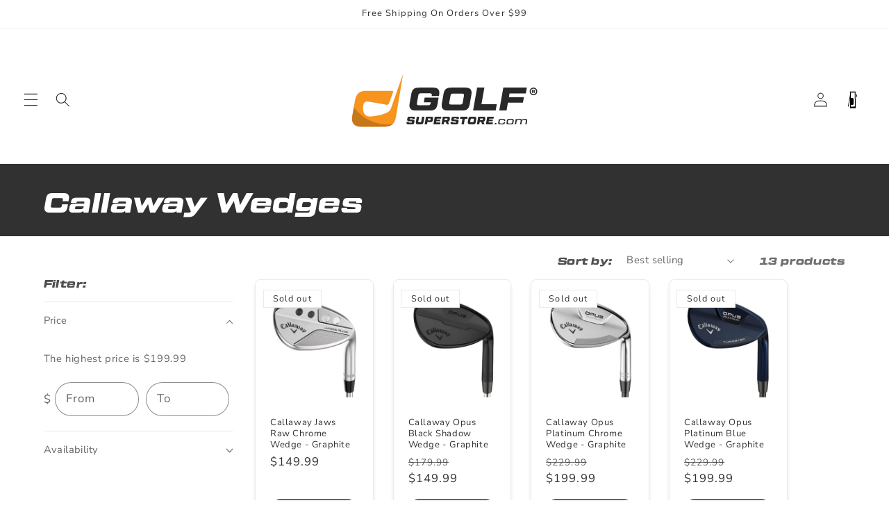

--- FILE ---
content_type: text/html; charset=utf-8
request_url: https://golfsuperstore.com/collections/callaway-wedges
body_size: 51731
content:
<!doctype html>
<html class="js" lang="en">
  <head>
  





      
<script type="text/javascript">
var a = window.performance && window.performance.mark;
if (a) {
  window.performance.mark("shopsheriff.amp-snippet.start");
}
var doc = document;
var redirect = "/cart" === window.location.pathname
&& (doc.referrer.includes("ampproject.org") || doc.referrer.includes("/a/s/") )
&& !doc.location.search.includes("utm");

if(redirect) {
  var f = doc.location.search ? "&" : "?";
  window.location =
    window.location.origin
  + window.location.pathname
  + f
  + "utm_source=shopsheriff&utm_medium=amp&utm_campaign=shopsheriff&utm_content=add-to-cart";
}
if (a) {
  window.performance.mark("shopsheriff.amp-snippet.end");
}
      </script>


   <link rel="amphtml" href="https://golfsuperstore.com/a/s/collections/callaway-wedges">



    <meta charset="utf-8">
    <meta http-equiv="X-UA-Compatible" content="IE=edge">
    <meta name="viewport" content="width=device-width,initial-scale=1">
    <meta name="theme-color" content="">
    <link rel="canonical" href="https://golfsuperstore.com/collections/callaway-wedges"><link rel="icon" type="image/png" href="//golfsuperstore.com/cdn/shop/files/NEW_FAVICON_LOGO.png?crop=center&height=32&v=1651609474&width=32"><link rel="preconnect" href="https://fonts.shopifycdn.com" crossorigin><title>
      Callaway Wedges
 &ndash; Golf Superstore</title>

    
      <meta name="description" content="Dial in your short game with Callaway Wedges. Designed for precision and control, these wedges use advanced tech to help you execute every shot with confidence and ease.">
    

    

<meta property="og:site_name" content="Golf Superstore">
<meta property="og:url" content="https://golfsuperstore.com/collections/callaway-wedges">
<meta property="og:title" content="Callaway Wedges">
<meta property="og:type" content="website">
<meta property="og:description" content="Dial in your short game with Callaway Wedges. Designed for precision and control, these wedges use advanced tech to help you execute every shot with confidence and ease."><meta name="twitter:card" content="summary_large_image">
<meta name="twitter:title" content="Callaway Wedges">
<meta name="twitter:description" content="Dial in your short game with Callaway Wedges. Designed for precision and control, these wedges use advanced tech to help you execute every shot with confidence and ease.">


    <script src="//golfsuperstore.com/cdn/shop/t/58/assets/constants.js?v=132983761750457495441749137708" defer="defer"></script>
    <script src="//golfsuperstore.com/cdn/shop/t/58/assets/pubsub.js?v=25310214064522200911749137708" defer="defer"></script>
    <script src="//golfsuperstore.com/cdn/shop/t/58/assets/global.js?v=184345515105158409801749137708" defer="defer"></script>
    <script src="//golfsuperstore.com/cdn/shop/t/58/assets/details-disclosure.js?v=13653116266235556501749137708" defer="defer"></script>
    <script src="//golfsuperstore.com/cdn/shop/t/58/assets/details-modal.js?v=25581673532751508451749137708" defer="defer"></script>
    <script src="//golfsuperstore.com/cdn/shop/t/58/assets/search-form.js?v=133129549252120666541749137708" defer="defer"></script><script>window.performance && window.performance.mark && window.performance.mark('shopify.content_for_header.start');</script><meta name="google-site-verification" content="KsC5o1fHecjKpiygxCbWjtKxRDzmvFiVHhYrkWXpWS8">
<meta name="facebook-domain-verification" content="acgw067jz7g8bhbilz8wdfk5u8xdpg">
<meta id="shopify-digital-wallet" name="shopify-digital-wallet" content="/6621692015/digital_wallets/dialog">
<meta name="shopify-checkout-api-token" content="5b85d523a4d3bb965b80782634c27883">
<meta id="in-context-paypal-metadata" data-shop-id="6621692015" data-venmo-supported="false" data-environment="production" data-locale="en_US" data-paypal-v4="true" data-currency="USD">
<link rel="alternate" type="application/atom+xml" title="Feed" href="/collections/callaway-wedges.atom" />
<link rel="alternate" type="application/json+oembed" href="https://golfsuperstore.com/collections/callaway-wedges.oembed">
<script async="async" src="/checkouts/internal/preloads.js?locale=en-US"></script>
<link rel="preconnect" href="https://shop.app" crossorigin="anonymous">
<script async="async" src="https://shop.app/checkouts/internal/preloads.js?locale=en-US&shop_id=6621692015" crossorigin="anonymous"></script>
<script id="apple-pay-shop-capabilities" type="application/json">{"shopId":6621692015,"countryCode":"US","currencyCode":"USD","merchantCapabilities":["supports3DS"],"merchantId":"gid:\/\/shopify\/Shop\/6621692015","merchantName":"Golf Superstore","requiredBillingContactFields":["postalAddress","email"],"requiredShippingContactFields":["postalAddress","email"],"shippingType":"shipping","supportedNetworks":["visa","masterCard","amex","discover","elo","jcb"],"total":{"type":"pending","label":"Golf Superstore","amount":"1.00"},"shopifyPaymentsEnabled":true,"supportsSubscriptions":true}</script>
<script id="shopify-features" type="application/json">{"accessToken":"5b85d523a4d3bb965b80782634c27883","betas":["rich-media-storefront-analytics"],"domain":"golfsuperstore.com","predictiveSearch":true,"shopId":6621692015,"locale":"en"}</script>
<script>var Shopify = Shopify || {};
Shopify.shop = "mygolfhq.myshopify.com";
Shopify.locale = "en";
Shopify.currency = {"active":"USD","rate":"1.0"};
Shopify.country = "US";
Shopify.theme = {"name":"Cart Icon Change","id":178011537713,"schema_name":"Refresh","schema_version":"15.3.0","theme_store_id":1567,"role":"main"};
Shopify.theme.handle = "null";
Shopify.theme.style = {"id":null,"handle":null};
Shopify.cdnHost = "golfsuperstore.com/cdn";
Shopify.routes = Shopify.routes || {};
Shopify.routes.root = "/";</script>
<script type="module">!function(o){(o.Shopify=o.Shopify||{}).modules=!0}(window);</script>
<script>!function(o){function n(){var o=[];function n(){o.push(Array.prototype.slice.apply(arguments))}return n.q=o,n}var t=o.Shopify=o.Shopify||{};t.loadFeatures=n(),t.autoloadFeatures=n()}(window);</script>
<script>
  window.ShopifyPay = window.ShopifyPay || {};
  window.ShopifyPay.apiHost = "shop.app\/pay";
  window.ShopifyPay.redirectState = null;
</script>
<script id="shop-js-analytics" type="application/json">{"pageType":"collection"}</script>
<script defer="defer" async type="module" src="//golfsuperstore.com/cdn/shopifycloud/shop-js/modules/v2/client.init-shop-cart-sync_COMZFrEa.en.esm.js"></script>
<script defer="defer" async type="module" src="//golfsuperstore.com/cdn/shopifycloud/shop-js/modules/v2/chunk.common_CdXrxk3f.esm.js"></script>
<script type="module">
  await import("//golfsuperstore.com/cdn/shopifycloud/shop-js/modules/v2/client.init-shop-cart-sync_COMZFrEa.en.esm.js");
await import("//golfsuperstore.com/cdn/shopifycloud/shop-js/modules/v2/chunk.common_CdXrxk3f.esm.js");

  window.Shopify.SignInWithShop?.initShopCartSync?.({"fedCMEnabled":true,"windoidEnabled":true});

</script>
<script>
  window.Shopify = window.Shopify || {};
  if (!window.Shopify.featureAssets) window.Shopify.featureAssets = {};
  window.Shopify.featureAssets['shop-js'] = {"shop-cart-sync":["modules/v2/client.shop-cart-sync_CRSPkpKa.en.esm.js","modules/v2/chunk.common_CdXrxk3f.esm.js"],"shop-button":["modules/v2/client.shop-button_B6dBoDg5.en.esm.js","modules/v2/chunk.common_CdXrxk3f.esm.js"],"init-windoid":["modules/v2/client.init-windoid_hXardXh0.en.esm.js","modules/v2/chunk.common_CdXrxk3f.esm.js"],"shop-cash-offers":["modules/v2/client.shop-cash-offers_p6Pw3nax.en.esm.js","modules/v2/chunk.common_CdXrxk3f.esm.js","modules/v2/chunk.modal_C89cmTvN.esm.js"],"init-fed-cm":["modules/v2/client.init-fed-cm_DO1JVZ96.en.esm.js","modules/v2/chunk.common_CdXrxk3f.esm.js"],"init-shop-email-lookup-coordinator":["modules/v2/client.init-shop-email-lookup-coordinator_jpxQlUsx.en.esm.js","modules/v2/chunk.common_CdXrxk3f.esm.js"],"shop-toast-manager":["modules/v2/client.shop-toast-manager_C-K0q6-t.en.esm.js","modules/v2/chunk.common_CdXrxk3f.esm.js"],"shop-login-button":["modules/v2/client.shop-login-button_BHRMsoBb.en.esm.js","modules/v2/chunk.common_CdXrxk3f.esm.js","modules/v2/chunk.modal_C89cmTvN.esm.js"],"pay-button":["modules/v2/client.pay-button_CRuQ9trT.en.esm.js","modules/v2/chunk.common_CdXrxk3f.esm.js"],"init-shop-cart-sync":["modules/v2/client.init-shop-cart-sync_COMZFrEa.en.esm.js","modules/v2/chunk.common_CdXrxk3f.esm.js"],"init-customer-accounts-sign-up":["modules/v2/client.init-customer-accounts-sign-up_Q1yheB3t.en.esm.js","modules/v2/client.shop-login-button_BHRMsoBb.en.esm.js","modules/v2/chunk.common_CdXrxk3f.esm.js","modules/v2/chunk.modal_C89cmTvN.esm.js"],"avatar":["modules/v2/client.avatar_BTnouDA3.en.esm.js"],"init-customer-accounts":["modules/v2/client.init-customer-accounts_B5rMd0lj.en.esm.js","modules/v2/client.shop-login-button_BHRMsoBb.en.esm.js","modules/v2/chunk.common_CdXrxk3f.esm.js","modules/v2/chunk.modal_C89cmTvN.esm.js"],"init-shop-for-new-customer-accounts":["modules/v2/client.init-shop-for-new-customer-accounts_BNQiNx4m.en.esm.js","modules/v2/client.shop-login-button_BHRMsoBb.en.esm.js","modules/v2/chunk.common_CdXrxk3f.esm.js","modules/v2/chunk.modal_C89cmTvN.esm.js"],"checkout-modal":["modules/v2/client.checkout-modal_DtXVhFgQ.en.esm.js","modules/v2/chunk.common_CdXrxk3f.esm.js","modules/v2/chunk.modal_C89cmTvN.esm.js"],"shop-follow-button":["modules/v2/client.shop-follow-button_CV5C02lv.en.esm.js","modules/v2/chunk.common_CdXrxk3f.esm.js","modules/v2/chunk.modal_C89cmTvN.esm.js"],"shop-login":["modules/v2/client.shop-login_Bz_Zm_XZ.en.esm.js","modules/v2/chunk.common_CdXrxk3f.esm.js","modules/v2/chunk.modal_C89cmTvN.esm.js"],"lead-capture":["modules/v2/client.lead-capture_CmGCXBh3.en.esm.js","modules/v2/chunk.common_CdXrxk3f.esm.js","modules/v2/chunk.modal_C89cmTvN.esm.js"],"payment-terms":["modules/v2/client.payment-terms_D7XnU2ez.en.esm.js","modules/v2/chunk.common_CdXrxk3f.esm.js","modules/v2/chunk.modal_C89cmTvN.esm.js"]};
</script>
<script>(function() {
  var isLoaded = false;
  function asyncLoad() {
    if (isLoaded) return;
    isLoaded = true;
    var urls = ["https:\/\/quizify.arhamcommerce.com\/js\/shortcode.js?shop=mygolfhq.myshopify.com"];
    for (var i = 0; i < urls.length; i++) {
      var s = document.createElement('script');
      s.type = 'text/javascript';
      s.async = true;
      s.src = urls[i];
      var x = document.getElementsByTagName('script')[0];
      x.parentNode.insertBefore(s, x);
    }
  };
  if(window.attachEvent) {
    window.attachEvent('onload', asyncLoad);
  } else {
    window.addEventListener('load', asyncLoad, false);
  }
})();</script>
<script id="__st">var __st={"a":6621692015,"offset":-18000,"reqid":"26e27de6-5ccf-4ba3-9fcf-1eaa3c228ba7-1762954977","pageurl":"golfsuperstore.com\/collections\/callaway-wedges","u":"115a20b51627","p":"collection","rtyp":"collection","rid":508947333425};</script>
<script>window.ShopifyPaypalV4VisibilityTracking = true;</script>
<script id="captcha-bootstrap">!function(){'use strict';const t='contact',e='account',n='new_comment',o=[[t,t],['blogs',n],['comments',n],[t,'customer']],c=[[e,'customer_login'],[e,'guest_login'],[e,'recover_customer_password'],[e,'create_customer']],r=t=>t.map((([t,e])=>`form[action*='/${t}']:not([data-nocaptcha='true']) input[name='form_type'][value='${e}']`)).join(','),a=t=>()=>t?[...document.querySelectorAll(t)].map((t=>t.form)):[];function s(){const t=[...o],e=r(t);return a(e)}const i='password',u='form_key',d=['recaptcha-v3-token','g-recaptcha-response','h-captcha-response',i],f=()=>{try{return window.sessionStorage}catch{return}},m='__shopify_v',_=t=>t.elements[u];function p(t,e,n=!1){try{const o=window.sessionStorage,c=JSON.parse(o.getItem(e)),{data:r}=function(t){const{data:e,action:n}=t;return t[m]||n?{data:e,action:n}:{data:t,action:n}}(c);for(const[e,n]of Object.entries(r))t.elements[e]&&(t.elements[e].value=n);n&&o.removeItem(e)}catch(o){console.error('form repopulation failed',{error:o})}}const l='form_type',E='cptcha';function T(t){t.dataset[E]=!0}const w=window,h=w.document,L='Shopify',v='ce_forms',y='captcha';let A=!1;((t,e)=>{const n=(g='f06e6c50-85a8-45c8-87d0-21a2b65856fe',I='https://cdn.shopify.com/shopifycloud/storefront-forms-hcaptcha/ce_storefront_forms_captcha_hcaptcha.v1.5.2.iife.js',D={infoText:'Protected by hCaptcha',privacyText:'Privacy',termsText:'Terms'},(t,e,n)=>{const o=w[L][v],c=o.bindForm;if(c)return c(t,g,e,D).then(n);var r;o.q.push([[t,g,e,D],n]),r=I,A||(h.body.append(Object.assign(h.createElement('script'),{id:'captcha-provider',async:!0,src:r})),A=!0)});var g,I,D;w[L]=w[L]||{},w[L][v]=w[L][v]||{},w[L][v].q=[],w[L][y]=w[L][y]||{},w[L][y].protect=function(t,e){n(t,void 0,e),T(t)},Object.freeze(w[L][y]),function(t,e,n,w,h,L){const[v,y,A,g]=function(t,e,n){const i=e?o:[],u=t?c:[],d=[...i,...u],f=r(d),m=r(i),_=r(d.filter((([t,e])=>n.includes(e))));return[a(f),a(m),a(_),s()]}(w,h,L),I=t=>{const e=t.target;return e instanceof HTMLFormElement?e:e&&e.form},D=t=>v().includes(t);t.addEventListener('submit',(t=>{const e=I(t);if(!e)return;const n=D(e)&&!e.dataset.hcaptchaBound&&!e.dataset.recaptchaBound,o=_(e),c=g().includes(e)&&(!o||!o.value);(n||c)&&t.preventDefault(),c&&!n&&(function(t){try{if(!f())return;!function(t){const e=f();if(!e)return;const n=_(t);if(!n)return;const o=n.value;o&&e.removeItem(o)}(t);const e=Array.from(Array(32),(()=>Math.random().toString(36)[2])).join('');!function(t,e){_(t)||t.append(Object.assign(document.createElement('input'),{type:'hidden',name:u})),t.elements[u].value=e}(t,e),function(t,e){const n=f();if(!n)return;const o=[...t.querySelectorAll(`input[type='${i}']`)].map((({name:t})=>t)),c=[...d,...o],r={};for(const[a,s]of new FormData(t).entries())c.includes(a)||(r[a]=s);n.setItem(e,JSON.stringify({[m]:1,action:t.action,data:r}))}(t,e)}catch(e){console.error('failed to persist form',e)}}(e),e.submit())}));const S=(t,e)=>{t&&!t.dataset[E]&&(n(t,e.some((e=>e===t))),T(t))};for(const o of['focusin','change'])t.addEventListener(o,(t=>{const e=I(t);D(e)&&S(e,y())}));const B=e.get('form_key'),M=e.get(l),P=B&&M;t.addEventListener('DOMContentLoaded',(()=>{const t=y();if(P)for(const e of t)e.elements[l].value===M&&p(e,B);[...new Set([...A(),...v().filter((t=>'true'===t.dataset.shopifyCaptcha))])].forEach((e=>S(e,t)))}))}(h,new URLSearchParams(w.location.search),n,t,e,['guest_login'])})(!0,!0)}();</script>
<script integrity="sha256-52AcMU7V7pcBOXWImdc/TAGTFKeNjmkeM1Pvks/DTgc=" data-source-attribution="shopify.loadfeatures" defer="defer" src="//golfsuperstore.com/cdn/shopifycloud/storefront/assets/storefront/load_feature-81c60534.js" crossorigin="anonymous"></script>
<script crossorigin="anonymous" defer="defer" src="//golfsuperstore.com/cdn/shopifycloud/storefront/assets/shopify_pay/storefront-65b4c6d7.js?v=20250812"></script>
<script data-source-attribution="shopify.dynamic_checkout.dynamic.init">var Shopify=Shopify||{};Shopify.PaymentButton=Shopify.PaymentButton||{isStorefrontPortableWallets:!0,init:function(){window.Shopify.PaymentButton.init=function(){};var t=document.createElement("script");t.src="https://golfsuperstore.com/cdn/shopifycloud/portable-wallets/latest/portable-wallets.en.js",t.type="module",document.head.appendChild(t)}};
</script>
<script data-source-attribution="shopify.dynamic_checkout.buyer_consent">
  function portableWalletsHideBuyerConsent(e){var t=document.getElementById("shopify-buyer-consent"),n=document.getElementById("shopify-subscription-policy-button");t&&n&&(t.classList.add("hidden"),t.setAttribute("aria-hidden","true"),n.removeEventListener("click",e))}function portableWalletsShowBuyerConsent(e){var t=document.getElementById("shopify-buyer-consent"),n=document.getElementById("shopify-subscription-policy-button");t&&n&&(t.classList.remove("hidden"),t.removeAttribute("aria-hidden"),n.addEventListener("click",e))}window.Shopify?.PaymentButton&&(window.Shopify.PaymentButton.hideBuyerConsent=portableWalletsHideBuyerConsent,window.Shopify.PaymentButton.showBuyerConsent=portableWalletsShowBuyerConsent);
</script>
<script data-source-attribution="shopify.dynamic_checkout.cart.bootstrap">document.addEventListener("DOMContentLoaded",(function(){function t(){return document.querySelector("shopify-accelerated-checkout-cart, shopify-accelerated-checkout")}if(t())Shopify.PaymentButton.init();else{new MutationObserver((function(e,n){t()&&(Shopify.PaymentButton.init(),n.disconnect())})).observe(document.body,{childList:!0,subtree:!0})}}));
</script>
<link id="shopify-accelerated-checkout-styles" rel="stylesheet" media="screen" href="https://golfsuperstore.com/cdn/shopifycloud/portable-wallets/latest/accelerated-checkout-backwards-compat.css" crossorigin="anonymous">
<style id="shopify-accelerated-checkout-cart">
        #shopify-buyer-consent {
  margin-top: 1em;
  display: inline-block;
  width: 100%;
}

#shopify-buyer-consent.hidden {
  display: none;
}

#shopify-subscription-policy-button {
  background: none;
  border: none;
  padding: 0;
  text-decoration: underline;
  font-size: inherit;
  cursor: pointer;
}

#shopify-subscription-policy-button::before {
  box-shadow: none;
}

      </style>
<script id="sections-script" data-sections="header" defer="defer" src="//golfsuperstore.com/cdn/shop/t/58/compiled_assets/scripts.js?20242"></script>
<script>window.performance && window.performance.mark && window.performance.mark('shopify.content_for_header.end');</script>


    <style data-shopify>
      @font-face {
  font-family: "Nunito Sans";
  font-weight: 400;
  font-style: normal;
  font-display: swap;
  src: url("//golfsuperstore.com/cdn/fonts/nunito_sans/nunitosans_n4.0276fe080df0ca4e6a22d9cb55aed3ed5ba6b1da.woff2") format("woff2"),
       url("//golfsuperstore.com/cdn/fonts/nunito_sans/nunitosans_n4.b4964bee2f5e7fd9c3826447e73afe2baad607b7.woff") format("woff");
}

      @font-face {
  font-family: "Nunito Sans";
  font-weight: 700;
  font-style: normal;
  font-display: swap;
  src: url("//golfsuperstore.com/cdn/fonts/nunito_sans/nunitosans_n7.25d963ed46da26098ebeab731e90d8802d989fa5.woff2") format("woff2"),
       url("//golfsuperstore.com/cdn/fonts/nunito_sans/nunitosans_n7.d32e3219b3d2ec82285d3027bd673efc61a996c8.woff") format("woff");
}

      @font-face {
  font-family: "Nunito Sans";
  font-weight: 400;
  font-style: italic;
  font-display: swap;
  src: url("//golfsuperstore.com/cdn/fonts/nunito_sans/nunitosans_i4.6e408730afac1484cf297c30b0e67c86d17fc586.woff2") format("woff2"),
       url("//golfsuperstore.com/cdn/fonts/nunito_sans/nunitosans_i4.c9b6dcbfa43622b39a5990002775a8381942ae38.woff") format("woff");
}

      @font-face {
  font-family: "Nunito Sans";
  font-weight: 700;
  font-style: italic;
  font-display: swap;
  src: url("//golfsuperstore.com/cdn/fonts/nunito_sans/nunitosans_i7.8c1124729eec046a321e2424b2acf328c2c12139.woff2") format("woff2"),
       url("//golfsuperstore.com/cdn/fonts/nunito_sans/nunitosans_i7.af4cda04357273e0996d21184432bcb14651a64d.woff") format("woff");
}

      @font-face {
  font-family: "Nunito Sans";
  font-weight: 400;
  font-style: normal;
  font-display: swap;
  src: url("//golfsuperstore.com/cdn/fonts/nunito_sans/nunitosans_n4.0276fe080df0ca4e6a22d9cb55aed3ed5ba6b1da.woff2") format("woff2"),
       url("//golfsuperstore.com/cdn/fonts/nunito_sans/nunitosans_n4.b4964bee2f5e7fd9c3826447e73afe2baad607b7.woff") format("woff");
}


      
        :root,
        .color-background-1 {
          --color-background: 255,255,255;
        
          --gradient-background: #ffffff;
        

        

        --color-foreground: 50,49,50;
        --color-background-contrast: 191,191,191;
        --color-shadow: 50,49,50;
        --color-button: 86,193,117;
        --color-button-text: 255,255,255;
        --color-secondary-button: 255,255,255;
        --color-secondary-button-text: 247,147,29;
        --color-link: 247,147,29;
        --color-badge-foreground: 50,49,50;
        --color-badge-background: 255,255,255;
        --color-badge-border: 50,49,50;
        --payment-terms-background-color: rgb(255 255 255);
      }
      
        
        .color-background-2 {
          --color-background: 255,255,255;
        
          --gradient-background: #ffffff;
        

        

        --color-foreground: 0,0,0;
        --color-background-contrast: 191,191,191;
        --color-shadow: 50,49,50;
        --color-button: 50,49,50;
        --color-button-text: 255,255,255;
        --color-secondary-button: 255,255,255;
        --color-secondary-button-text: 50,49,50;
        --color-link: 50,49,50;
        --color-badge-foreground: 0,0,0;
        --color-badge-background: 255,255,255;
        --color-badge-border: 0,0,0;
        --payment-terms-background-color: rgb(255 255 255);
      }
      
        
        .color-inverse {
          --color-background: 50,49,50;
        
          --gradient-background: #323132;
        

        

        --color-foreground: 255,255,255;
        --color-background-contrast: 63,62,63;
        --color-shadow: 50,49,50;
        --color-button: 255,255,255;
        --color-button-text: 50,49,50;
        --color-secondary-button: 50,49,50;
        --color-secondary-button-text: 255,255,255;
        --color-link: 255,255,255;
        --color-badge-foreground: 255,255,255;
        --color-badge-background: 50,49,50;
        --color-badge-border: 255,255,255;
        --payment-terms-background-color: rgb(50 49 50);
      }
      
        
        .color-accent-1 {
          --color-background: 86,193,117;
        
          --gradient-background: #56c175;
        

        

        --color-foreground: 255,255,255;
        --color-background-contrast: 41,111,61;
        --color-shadow: 50,49,50;
        --color-button: 255,255,255;
        --color-button-text: 86,193,117;
        --color-secondary-button: 86,193,117;
        --color-secondary-button-text: 255,255,255;
        --color-link: 255,255,255;
        --color-badge-foreground: 255,255,255;
        --color-badge-background: 86,193,117;
        --color-badge-border: 255,255,255;
        --payment-terms-background-color: rgb(86 193 117);
      }
      
        
        .color-accent-2 {
          --color-background: 247,147,29;
        
          --gradient-background: #f7931d;
        

        

        --color-foreground: 255,255,255;
        --color-background-contrast: 143,80,5;
        --color-shadow: 50,49,50;
        --color-button: 255,255,255;
        --color-button-text: 247,147,29;
        --color-secondary-button: 247,147,29;
        --color-secondary-button-text: 255,255,255;
        --color-link: 255,255,255;
        --color-badge-foreground: 255,255,255;
        --color-badge-background: 247,147,29;
        --color-badge-border: 255,255,255;
        --payment-terms-background-color: rgb(247 147 29);
      }
      
        
        .color-scheme-8d1d0614-5b8e-4330-8a22-8c438b162596 {
          --color-background: 255,255,255;
        
          --gradient-background: #ffffff;
        

        

        --color-foreground: 0,0,0;
        --color-background-contrast: 191,191,191;
        --color-shadow: 50,49,50;
        --color-button: 86,193,117;
        --color-button-text: 255,255,255;
        --color-secondary-button: 255,255,255;
        --color-secondary-button-text: 247,147,29;
        --color-link: 247,147,29;
        --color-badge-foreground: 0,0,0;
        --color-badge-background: 255,255,255;
        --color-badge-border: 0,0,0;
        --payment-terms-background-color: rgb(255 255 255);
      }
      
        
        .color-scheme-f9a244cf-bacd-4801-bddb-b7b9ef221e0d {
          --color-background: 231,231,231;
        
          --gradient-background: #e7e7e7;
        

        

        --color-foreground: 50,49,50;
        --color-background-contrast: 167,167,167;
        --color-shadow: 50,49,50;
        --color-button: 86,193,117;
        --color-button-text: 255,255,255;
        --color-secondary-button: 231,231,231;
        --color-secondary-button-text: 247,147,29;
        --color-link: 247,147,29;
        --color-badge-foreground: 50,49,50;
        --color-badge-background: 231,231,231;
        --color-badge-border: 50,49,50;
        --payment-terms-background-color: rgb(231 231 231);
      }
      
        
        .color-scheme-7970aa1e-fa74-4942-9c7b-20bf094c0eb9 {
          --color-background: 255,255,255;
        
          --gradient-background: #ffffff;
        

        

        --color-foreground: 255,255,255;
        --color-background-contrast: 191,191,191;
        --color-shadow: 49,132,237;
        --color-button: 49,132,237;
        --color-button-text: 255,255,255;
        --color-secondary-button: 255,255,255;
        --color-secondary-button-text: 247,147,29;
        --color-link: 247,147,29;
        --color-badge-foreground: 255,255,255;
        --color-badge-background: 255,255,255;
        --color-badge-border: 255,255,255;
        --payment-terms-background-color: rgb(255 255 255);
      }
      
        
        .color-scheme-1a2e0504-9900-4335-94ae-16a8a9f5f5dc {
          --color-background: 255,255,255;
        
          --gradient-background: #ffffff;
        

        

        --color-foreground: 50,49,50;
        --color-background-contrast: 191,191,191;
        --color-shadow: 50,49,50;
        --color-button: 49,132,237;
        --color-button-text: 255,255,255;
        --color-secondary-button: 255,255,255;
        --color-secondary-button-text: 247,147,29;
        --color-link: 247,147,29;
        --color-badge-foreground: 50,49,50;
        --color-badge-background: 255,255,255;
        --color-badge-border: 50,49,50;
        --payment-terms-background-color: rgb(255 255 255);
      }
      
        
        .color-scheme-b787bed2-e9d6-441e-8e82-f8b87398d5d8 {
          --color-background: 255,255,255;
        
          --gradient-background: #ffffff;
        

        

        --color-foreground: 50,49,50;
        --color-background-contrast: 191,191,191;
        --color-shadow: 50,49,50;
        --color-button: 49,132,237;
        --color-button-text: 255,255,255;
        --color-secondary-button: 255,255,255;
        --color-secondary-button-text: 0,0,0;
        --color-link: 0,0,0;
        --color-badge-foreground: 50,49,50;
        --color-badge-background: 255,255,255;
        --color-badge-border: 50,49,50;
        --payment-terms-background-color: rgb(255 255 255);
      }
      
        
        .color-scheme-050c3acd-61ad-4891-8776-b4f95414887c {
          --color-background: 255,255,255;
        
          --gradient-background: #ffffff;
        

        

        --color-foreground: 0,0,0;
        --color-background-contrast: 191,191,191;
        --color-shadow: 50,49,50;
        --color-button: 49,132,237;
        --color-button-text: 255,255,255;
        --color-secondary-button: 255,255,255;
        --color-secondary-button-text: 49,132,237;
        --color-link: 49,132,237;
        --color-badge-foreground: 0,0,0;
        --color-badge-background: 255,255,255;
        --color-badge-border: 0,0,0;
        --payment-terms-background-color: rgb(255 255 255);
      }
      
        
        .color-scheme-46fdbef1-1738-4710-89c9-fc703da134a5 {
          --color-background: 0,0,0;
        
          --gradient-background: #000000;
        

        

        --color-foreground: 255,255,255;
        --color-background-contrast: 128,128,128;
        --color-shadow: 50,49,50;
        --color-button: 49,132,237;
        --color-button-text: 255,255,255;
        --color-secondary-button: 0,0,0;
        --color-secondary-button-text: 247,147,29;
        --color-link: 247,147,29;
        --color-badge-foreground: 255,255,255;
        --color-badge-background: 0,0,0;
        --color-badge-border: 255,255,255;
        --payment-terms-background-color: rgb(0 0 0);
      }
      

      body, .color-background-1, .color-background-2, .color-inverse, .color-accent-1, .color-accent-2, .color-scheme-8d1d0614-5b8e-4330-8a22-8c438b162596, .color-scheme-f9a244cf-bacd-4801-bddb-b7b9ef221e0d, .color-scheme-7970aa1e-fa74-4942-9c7b-20bf094c0eb9, .color-scheme-1a2e0504-9900-4335-94ae-16a8a9f5f5dc, .color-scheme-b787bed2-e9d6-441e-8e82-f8b87398d5d8, .color-scheme-050c3acd-61ad-4891-8776-b4f95414887c, .color-scheme-46fdbef1-1738-4710-89c9-fc703da134a5 {
        color: rgba(var(--color-foreground), 0.75);
        background-color: rgb(var(--color-background));
      }

      :root {
        --font-body-family: "Nunito Sans", sans-serif;
        --font-body-style: normal;
        --font-body-weight: 400;
        --font-body-weight-bold: 700;

        --font-heading-family: "Nunito Sans", sans-serif;
        --font-heading-style: normal;
        --font-heading-weight: 400;

        --font-body-scale: 1.05;
        --font-heading-scale: 0.9523809523809523;

        --media-padding: px;
        --media-border-opacity: 0.1;
        --media-border-width: 0px;
        --media-radius: 20px;
        --media-shadow-opacity: 0.0;
        --media-shadow-horizontal-offset: 0px;
        --media-shadow-vertical-offset: 4px;
        --media-shadow-blur-radius: 5px;
        --media-shadow-visible: 0;

        --page-width: 120rem;
        --page-width-margin: 0rem;

        --product-card-image-padding: 0.0rem;
        --product-card-corner-radius: 0.8rem;
        --product-card-text-alignment: left;
        --product-card-border-width: 0.1rem;
        --product-card-border-opacity: 0.1;
        --product-card-shadow-opacity: 0.1;
        --product-card-shadow-visible: 1;
        --product-card-shadow-horizontal-offset: 0.0rem;
        --product-card-shadow-vertical-offset: 0.4rem;
        --product-card-shadow-blur-radius: 0.5rem;

        --collection-card-image-padding: 1.6rem;
        --collection-card-corner-radius: 0.8rem;
        --collection-card-text-alignment: left;
        --collection-card-border-width: 0.1rem;
        --collection-card-border-opacity: 0.1;
        --collection-card-shadow-opacity: 0.1;
        --collection-card-shadow-visible: 1;
        --collection-card-shadow-horizontal-offset: 0.0rem;
        --collection-card-shadow-vertical-offset: 0.4rem;
        --collection-card-shadow-blur-radius: 0.5rem;

        --blog-card-image-padding: 1.6rem;
        --blog-card-corner-radius: 0.8rem;
        --blog-card-text-alignment: left;
        --blog-card-border-width: 0.1rem;
        --blog-card-border-opacity: 0.1;
        --blog-card-shadow-opacity: 0.1;
        --blog-card-shadow-visible: 1;
        --blog-card-shadow-horizontal-offset: 0.0rem;
        --blog-card-shadow-vertical-offset: 0.4rem;
        --blog-card-shadow-blur-radius: 0.5rem;

        --badge-corner-radius: 0.0rem;

        --popup-border-width: 1px;
        --popup-border-opacity: 0.1;
        --popup-corner-radius: 18px;
        --popup-shadow-opacity: 0.0;
        --popup-shadow-horizontal-offset: 0px;
        --popup-shadow-vertical-offset: 4px;
        --popup-shadow-blur-radius: 5px;

        --drawer-border-width: 0px;
        --drawer-border-opacity: 0.1;
        --drawer-shadow-opacity: 0.0;
        --drawer-shadow-horizontal-offset: 0px;
        --drawer-shadow-vertical-offset: 4px;
        --drawer-shadow-blur-radius: 5px;

        --spacing-sections-desktop: 0px;
        --spacing-sections-mobile: 0px;

        --grid-desktop-vertical-spacing: 28px;
        --grid-desktop-horizontal-spacing: 28px;
        --grid-mobile-vertical-spacing: 14px;
        --grid-mobile-horizontal-spacing: 14px;

        --text-boxes-border-opacity: 0.1;
        --text-boxes-border-width: 0px;
        --text-boxes-radius: 20px;
        --text-boxes-shadow-opacity: 0.0;
        --text-boxes-shadow-visible: 0;
        --text-boxes-shadow-horizontal-offset: 0px;
        --text-boxes-shadow-vertical-offset: 4px;
        --text-boxes-shadow-blur-radius: 5px;

        --buttons-radius: 10px;
        --buttons-radius-outset: 11px;
        --buttons-border-width: 1px;
        --buttons-border-opacity: 1.0;
        --buttons-shadow-opacity: 0.0;
        --buttons-shadow-visible: 0;
        --buttons-shadow-horizontal-offset: 0px;
        --buttons-shadow-vertical-offset: 4px;
        --buttons-shadow-blur-radius: 5px;
        --buttons-border-offset: 0.3px;

        --inputs-radius: 26px;
        --inputs-border-width: 1px;
        --inputs-border-opacity: 0.55;
        --inputs-shadow-opacity: 0.0;
        --inputs-shadow-horizontal-offset: 0px;
        --inputs-margin-offset: 0px;
        --inputs-shadow-vertical-offset: 4px;
        --inputs-shadow-blur-radius: 5px;
        --inputs-radius-outset: 27px;

        --variant-pills-radius: 10px;
        --variant-pills-border-width: 1px;
        --variant-pills-border-opacity: 0.1;
        --variant-pills-shadow-opacity: 0.1;
        --variant-pills-shadow-horizontal-offset: 0px;
        --variant-pills-shadow-vertical-offset: 4px;
        --variant-pills-shadow-blur-radius: 0px;
      }

      *,
      *::before,
      *::after {
        box-sizing: inherit;
      }

      html {
        box-sizing: border-box;
        font-size: calc(var(--font-body-scale) * 62.5%);
        height: 100%;
      }

      body {
        display: grid;
        grid-template-rows: auto auto 1fr auto;
        grid-template-columns: 100%;
        min-height: 100%;
        margin: 0;
        font-size: 1.5rem;
        letter-spacing: 0.06rem;
        line-height: calc(1 + 0.8 / var(--font-body-scale));
        font-family: var(--font-body-family);
        font-style: var(--font-body-style);
        font-weight: var(--font-body-weight);
      }

      @media screen and (min-width: 750px) {
        body {
          font-size: 1.6rem;
        }
      }
    </style>

    <link href="//golfsuperstore.com/cdn/shop/t/58/assets/base.css?v=104598441833716332441749137708" rel="stylesheet" type="text/css" media="all" />
    <link rel="stylesheet" href="//golfsuperstore.com/cdn/shop/t/58/assets/component-cart-items.css?v=123238115697927560811749137708" media="print" onload="this.media='all'"><link href="//golfsuperstore.com/cdn/shop/t/58/assets/component-cart-drawer.css?v=112801333748515159671749137708" rel="stylesheet" type="text/css" media="all" />
      <link href="//golfsuperstore.com/cdn/shop/t/58/assets/component-cart.css?v=164708765130180853531749137708" rel="stylesheet" type="text/css" media="all" />
      <link href="//golfsuperstore.com/cdn/shop/t/58/assets/component-totals.css?v=15906652033866631521749137708" rel="stylesheet" type="text/css" media="all" />
      <link href="//golfsuperstore.com/cdn/shop/t/58/assets/component-price.css?v=70172745017360139101749137708" rel="stylesheet" type="text/css" media="all" />
      <link href="//golfsuperstore.com/cdn/shop/t/58/assets/component-discounts.css?v=152760482443307489271749137708" rel="stylesheet" type="text/css" media="all" />

      <link rel="preload" as="font" href="//golfsuperstore.com/cdn/fonts/nunito_sans/nunitosans_n4.0276fe080df0ca4e6a22d9cb55aed3ed5ba6b1da.woff2" type="font/woff2" crossorigin>
      

      <link rel="preload" as="font" href="//golfsuperstore.com/cdn/fonts/nunito_sans/nunitosans_n4.0276fe080df0ca4e6a22d9cb55aed3ed5ba6b1da.woff2" type="font/woff2" crossorigin>
      
<link
        rel="stylesheet"
        href="//golfsuperstore.com/cdn/shop/t/58/assets/component-predictive-search.css?v=118923337488134913561749137708"
        media="print"
        onload="this.media='all'"
      ><script>
      if (Shopify.designMode) {
        document.documentElement.classList.add('shopify-design-mode');
      }
    </script>
  <!-- BEGIN app block: shopify://apps/yotpo-product-reviews/blocks/reviews_tab/eb7dfd7d-db44-4334-bc49-c893b51b36cf -->



<!-- END app block --><!-- BEGIN app block: shopify://apps/yotpo-product-reviews/blocks/settings/eb7dfd7d-db44-4334-bc49-c893b51b36cf -->


  <script type="text/javascript" src="https://cdn-widgetsrepository.yotpo.com/v1/loader/t6qaXAwBM0itr3iPW5ixcgpdi1Ij4mxH23ftDQCT?languageCode=en" async></script>



  
<!-- END app block --><script src="https://cdn.shopify.com/extensions/019a70f8-4f31-7f5f-a931-796d4e7893d7/preorderfrontend-147/assets/globo.preorder.min.js" type="text/javascript" defer="defer"></script>
<link href="https://monorail-edge.shopifysvc.com" rel="dns-prefetch">
<script>(function(){if ("sendBeacon" in navigator && "performance" in window) {try {var session_token_from_headers = performance.getEntriesByType('navigation')[0].serverTiming.find(x => x.name == '_s').description;} catch {var session_token_from_headers = undefined;}var session_cookie_matches = document.cookie.match(/_shopify_s=([^;]*)/);var session_token_from_cookie = session_cookie_matches && session_cookie_matches.length === 2 ? session_cookie_matches[1] : "";var session_token = session_token_from_headers || session_token_from_cookie || "";function handle_abandonment_event(e) {var entries = performance.getEntries().filter(function(entry) {return /monorail-edge.shopifysvc.com/.test(entry.name);});if (!window.abandonment_tracked && entries.length === 0) {window.abandonment_tracked = true;var currentMs = Date.now();var navigation_start = performance.timing.navigationStart;var payload = {shop_id: 6621692015,url: window.location.href,navigation_start,duration: currentMs - navigation_start,session_token,page_type: "collection"};window.navigator.sendBeacon("https://monorail-edge.shopifysvc.com/v1/produce", JSON.stringify({schema_id: "online_store_buyer_site_abandonment/1.1",payload: payload,metadata: {event_created_at_ms: currentMs,event_sent_at_ms: currentMs}}));}}window.addEventListener('pagehide', handle_abandonment_event);}}());</script>
<script id="web-pixels-manager-setup">(function e(e,d,r,n,o){if(void 0===o&&(o={}),!Boolean(null===(a=null===(i=window.Shopify)||void 0===i?void 0:i.analytics)||void 0===a?void 0:a.replayQueue)){var i,a;window.Shopify=window.Shopify||{};var t=window.Shopify;t.analytics=t.analytics||{};var s=t.analytics;s.replayQueue=[],s.publish=function(e,d,r){return s.replayQueue.push([e,d,r]),!0};try{self.performance.mark("wpm:start")}catch(e){}var l=function(){var e={modern:/Edge?\/(1{2}[4-9]|1[2-9]\d|[2-9]\d{2}|\d{4,})\.\d+(\.\d+|)|Firefox\/(1{2}[4-9]|1[2-9]\d|[2-9]\d{2}|\d{4,})\.\d+(\.\d+|)|Chrom(ium|e)\/(9{2}|\d{3,})\.\d+(\.\d+|)|(Maci|X1{2}).+ Version\/(15\.\d+|(1[6-9]|[2-9]\d|\d{3,})\.\d+)([,.]\d+|)( \(\w+\)|)( Mobile\/\w+|) Safari\/|Chrome.+OPR\/(9{2}|\d{3,})\.\d+\.\d+|(CPU[ +]OS|iPhone[ +]OS|CPU[ +]iPhone|CPU IPhone OS|CPU iPad OS)[ +]+(15[._]\d+|(1[6-9]|[2-9]\d|\d{3,})[._]\d+)([._]\d+|)|Android:?[ /-](13[3-9]|1[4-9]\d|[2-9]\d{2}|\d{4,})(\.\d+|)(\.\d+|)|Android.+Firefox\/(13[5-9]|1[4-9]\d|[2-9]\d{2}|\d{4,})\.\d+(\.\d+|)|Android.+Chrom(ium|e)\/(13[3-9]|1[4-9]\d|[2-9]\d{2}|\d{4,})\.\d+(\.\d+|)|SamsungBrowser\/([2-9]\d|\d{3,})\.\d+/,legacy:/Edge?\/(1[6-9]|[2-9]\d|\d{3,})\.\d+(\.\d+|)|Firefox\/(5[4-9]|[6-9]\d|\d{3,})\.\d+(\.\d+|)|Chrom(ium|e)\/(5[1-9]|[6-9]\d|\d{3,})\.\d+(\.\d+|)([\d.]+$|.*Safari\/(?![\d.]+ Edge\/[\d.]+$))|(Maci|X1{2}).+ Version\/(10\.\d+|(1[1-9]|[2-9]\d|\d{3,})\.\d+)([,.]\d+|)( \(\w+\)|)( Mobile\/\w+|) Safari\/|Chrome.+OPR\/(3[89]|[4-9]\d|\d{3,})\.\d+\.\d+|(CPU[ +]OS|iPhone[ +]OS|CPU[ +]iPhone|CPU IPhone OS|CPU iPad OS)[ +]+(10[._]\d+|(1[1-9]|[2-9]\d|\d{3,})[._]\d+)([._]\d+|)|Android:?[ /-](13[3-9]|1[4-9]\d|[2-9]\d{2}|\d{4,})(\.\d+|)(\.\d+|)|Mobile Safari.+OPR\/([89]\d|\d{3,})\.\d+\.\d+|Android.+Firefox\/(13[5-9]|1[4-9]\d|[2-9]\d{2}|\d{4,})\.\d+(\.\d+|)|Android.+Chrom(ium|e)\/(13[3-9]|1[4-9]\d|[2-9]\d{2}|\d{4,})\.\d+(\.\d+|)|Android.+(UC? ?Browser|UCWEB|U3)[ /]?(15\.([5-9]|\d{2,})|(1[6-9]|[2-9]\d|\d{3,})\.\d+)\.\d+|SamsungBrowser\/(5\.\d+|([6-9]|\d{2,})\.\d+)|Android.+MQ{2}Browser\/(14(\.(9|\d{2,})|)|(1[5-9]|[2-9]\d|\d{3,})(\.\d+|))(\.\d+|)|K[Aa][Ii]OS\/(3\.\d+|([4-9]|\d{2,})\.\d+)(\.\d+|)/},d=e.modern,r=e.legacy,n=navigator.userAgent;return n.match(d)?"modern":n.match(r)?"legacy":"unknown"}(),u="modern"===l?"modern":"legacy",c=(null!=n?n:{modern:"",legacy:""})[u],f=function(e){return[e.baseUrl,"/wpm","/b",e.hashVersion,"modern"===e.buildTarget?"m":"l",".js"].join("")}({baseUrl:d,hashVersion:r,buildTarget:u}),m=function(e){var d=e.version,r=e.bundleTarget,n=e.surface,o=e.pageUrl,i=e.monorailEndpoint;return{emit:function(e){var a=e.status,t=e.errorMsg,s=(new Date).getTime(),l=JSON.stringify({metadata:{event_sent_at_ms:s},events:[{schema_id:"web_pixels_manager_load/3.1",payload:{version:d,bundle_target:r,page_url:o,status:a,surface:n,error_msg:t},metadata:{event_created_at_ms:s}}]});if(!i)return console&&console.warn&&console.warn("[Web Pixels Manager] No Monorail endpoint provided, skipping logging."),!1;try{return self.navigator.sendBeacon.bind(self.navigator)(i,l)}catch(e){}var u=new XMLHttpRequest;try{return u.open("POST",i,!0),u.setRequestHeader("Content-Type","text/plain"),u.send(l),!0}catch(e){return console&&console.warn&&console.warn("[Web Pixels Manager] Got an unhandled error while logging to Monorail."),!1}}}}({version:r,bundleTarget:l,surface:e.surface,pageUrl:self.location.href,monorailEndpoint:e.monorailEndpoint});try{o.browserTarget=l,function(e){var d=e.src,r=e.async,n=void 0===r||r,o=e.onload,i=e.onerror,a=e.sri,t=e.scriptDataAttributes,s=void 0===t?{}:t,l=document.createElement("script"),u=document.querySelector("head"),c=document.querySelector("body");if(l.async=n,l.src=d,a&&(l.integrity=a,l.crossOrigin="anonymous"),s)for(var f in s)if(Object.prototype.hasOwnProperty.call(s,f))try{l.dataset[f]=s[f]}catch(e){}if(o&&l.addEventListener("load",o),i&&l.addEventListener("error",i),u)u.appendChild(l);else{if(!c)throw new Error("Did not find a head or body element to append the script");c.appendChild(l)}}({src:f,async:!0,onload:function(){if(!function(){var e,d;return Boolean(null===(d=null===(e=window.Shopify)||void 0===e?void 0:e.analytics)||void 0===d?void 0:d.initialized)}()){var d=window.webPixelsManager.init(e)||void 0;if(d){var r=window.Shopify.analytics;r.replayQueue.forEach((function(e){var r=e[0],n=e[1],o=e[2];d.publishCustomEvent(r,n,o)})),r.replayQueue=[],r.publish=d.publishCustomEvent,r.visitor=d.visitor,r.initialized=!0}}},onerror:function(){return m.emit({status:"failed",errorMsg:"".concat(f," has failed to load")})},sri:function(e){var d=/^sha384-[A-Za-z0-9+/=]+$/;return"string"==typeof e&&d.test(e)}(c)?c:"",scriptDataAttributes:o}),m.emit({status:"loading"})}catch(e){m.emit({status:"failed",errorMsg:(null==e?void 0:e.message)||"Unknown error"})}}})({shopId: 6621692015,storefrontBaseUrl: "https://golfsuperstore.com",extensionsBaseUrl: "https://extensions.shopifycdn.com/cdn/shopifycloud/web-pixels-manager",monorailEndpoint: "https://monorail-edge.shopifysvc.com/unstable/produce_batch",surface: "storefront-renderer",enabledBetaFlags: ["2dca8a86"],webPixelsConfigList: [{"id":"876020017","configuration":"{\"config\":\"{\\\"google_tag_ids\\\":[\\\"GT-TX5L779\\\"],\\\"target_country\\\":\\\"US\\\",\\\"gtag_events\\\":[{\\\"type\\\":\\\"begin_checkout\\\",\\\"action_label\\\":\\\"AW-667418015\\\/-vvACMmksNkaEJ_7n74C\\\"},{\\\"type\\\":\\\"search\\\",\\\"action_label\\\":\\\"AW-667418015\\\/Jk1GCNWksNkaEJ_7n74C\\\"},{\\\"type\\\":\\\"view_item\\\",\\\"action_label\\\":[\\\"AW-667418015\\\/NOWXCNKksNkaEJ_7n74C\\\",\\\"MC-HFB20LHSMC\\\"]},{\\\"type\\\":\\\"purchase\\\",\\\"action_label\\\":[\\\"AW-667418015\\\/TMwzCMaksNkaEJ_7n74C\\\",\\\"MC-HFB20LHSMC\\\"]},{\\\"type\\\":\\\"page_view\\\",\\\"action_label\\\":[\\\"AW-667418015\\\/2AlyCM-ksNkaEJ_7n74C\\\",\\\"MC-HFB20LHSMC\\\"]},{\\\"type\\\":\\\"add_payment_info\\\",\\\"action_label\\\":\\\"AW-667418015\\\/-kroCNiksNkaEJ_7n74C\\\"},{\\\"type\\\":\\\"add_to_cart\\\",\\\"action_label\\\":\\\"AW-667418015\\\/Qe8jCMyksNkaEJ_7n74C\\\"}],\\\"enable_monitoring_mode\\\":false}\"}","eventPayloadVersion":"v1","runtimeContext":"OPEN","scriptVersion":"b2a88bafab3e21179ed38636efcd8a93","type":"APP","apiClientId":1780363,"privacyPurposes":[],"dataSharingAdjustments":{"protectedCustomerApprovalScopes":["read_customer_address","read_customer_email","read_customer_name","read_customer_personal_data","read_customer_phone"]}},{"id":"387186993","configuration":"{\"pixel_id\":\"336473454724472\",\"pixel_type\":\"facebook_pixel\",\"metaapp_system_user_token\":\"-\"}","eventPayloadVersion":"v1","runtimeContext":"OPEN","scriptVersion":"ca16bc87fe92b6042fbaa3acc2fbdaa6","type":"APP","apiClientId":2329312,"privacyPurposes":["ANALYTICS","MARKETING","SALE_OF_DATA"],"dataSharingAdjustments":{"protectedCustomerApprovalScopes":["read_customer_address","read_customer_email","read_customer_name","read_customer_personal_data","read_customer_phone"]}},{"id":"shopify-app-pixel","configuration":"{}","eventPayloadVersion":"v1","runtimeContext":"STRICT","scriptVersion":"0450","apiClientId":"shopify-pixel","type":"APP","privacyPurposes":["ANALYTICS","MARKETING"]},{"id":"shopify-custom-pixel","eventPayloadVersion":"v1","runtimeContext":"LAX","scriptVersion":"0450","apiClientId":"shopify-pixel","type":"CUSTOM","privacyPurposes":["ANALYTICS","MARKETING"]}],isMerchantRequest: false,initData: {"shop":{"name":"Golf Superstore","paymentSettings":{"currencyCode":"USD"},"myshopifyDomain":"mygolfhq.myshopify.com","countryCode":"US","storefrontUrl":"https:\/\/golfsuperstore.com"},"customer":null,"cart":null,"checkout":null,"productVariants":[],"purchasingCompany":null},},"https://golfsuperstore.com/cdn","ae1676cfwd2530674p4253c800m34e853cb",{"modern":"","legacy":""},{"shopId":"6621692015","storefrontBaseUrl":"https:\/\/golfsuperstore.com","extensionBaseUrl":"https:\/\/extensions.shopifycdn.com\/cdn\/shopifycloud\/web-pixels-manager","surface":"storefront-renderer","enabledBetaFlags":"[\"2dca8a86\"]","isMerchantRequest":"false","hashVersion":"ae1676cfwd2530674p4253c800m34e853cb","publish":"custom","events":"[[\"page_viewed\",{}],[\"collection_viewed\",{\"collection\":{\"id\":\"508947333425\",\"title\":\"Callaway Wedges\",\"productVariants\":[{\"price\":{\"amount\":149.99,\"currencyCode\":\"USD\"},\"product\":{\"title\":\"Callaway Jaws Raw Chrome Wedge - Graphite\",\"vendor\":\"Callaway\",\"id\":\"10350977286449\",\"untranslatedTitle\":\"Callaway Jaws Raw Chrome Wedge - Graphite\",\"url\":\"\/products\/callaway-jaws-raw-wedge-chrome-graphite-shaft\",\"type\":\"Wedges\"},\"id\":\"51637875704113\",\"image\":{\"src\":\"\/\/golfsuperstore.com\/cdn\/shop\/files\/1960933.jpg?v=1752594322\"},\"sku\":\"129482\",\"title\":\"Left Handed \/ 50-10 \/ S Grind\",\"untranslatedTitle\":\"Left Handed \/ 50-10 \/ S Grind\"},{\"price\":{\"amount\":149.99,\"currencyCode\":\"USD\"},\"product\":{\"title\":\"Callaway Opus Black Shadow Wedge - Graphite\",\"vendor\":\"Callaway\",\"id\":\"10198493331761\",\"untranslatedTitle\":\"Callaway Opus Black Shadow Wedge - Graphite\",\"url\":\"\/products\/callaway-opus-black-shadow-wedge-graphite\",\"type\":\"Wedges\"},\"id\":\"50769201692977\",\"image\":{\"src\":\"\/\/golfsuperstore.com\/cdn\/shop\/files\/1867935.jpg?v=1748459243\"},\"sku\":\"K00008435\",\"title\":\"Left Handed \/ 56-12 \/ S-Grind\",\"untranslatedTitle\":\"Left Handed \/ 56-12 \/ S-Grind\"},{\"price\":{\"amount\":199.99,\"currencyCode\":\"USD\"},\"product\":{\"title\":\"Callaway Opus Platinum Chrome Wedge - Graphite\",\"vendor\":\"Callaway\",\"id\":\"10198493167921\",\"untranslatedTitle\":\"Callaway Opus Platinum Chrome Wedge - Graphite\",\"url\":\"\/products\/callaway-opus-platinum-chrome-wedge-graphite\",\"type\":\"Wedges\"},\"id\":\"50769201103153\",\"image\":{\"src\":\"\/\/golfsuperstore.com\/cdn\/shop\/files\/1867506.jpg?v=1748459458\"},\"sku\":\"K00008333\",\"title\":\"Left Handed \/ 56-12 \/ S-Grind\",\"untranslatedTitle\":\"Left Handed \/ 56-12 \/ S-Grind\"},{\"price\":{\"amount\":199.99,\"currencyCode\":\"USD\"},\"product\":{\"title\":\"Callaway Opus Platinum Blue Wedge - Graphite\",\"vendor\":\"Callaway\",\"id\":\"10198492971313\",\"untranslatedTitle\":\"Callaway Opus Platinum Blue Wedge - Graphite\",\"url\":\"\/products\/callaway-opus-platinum-blue-wedge-graphite\",\"type\":\"Wedges\"},\"id\":\"50769200349489\",\"image\":{\"src\":\"\/\/golfsuperstore.com\/cdn\/shop\/files\/1867391.jpg?v=1748459568\"},\"sku\":\"K00008311\",\"title\":\"Left Handed \/ 56-12 \/ S-Grind\",\"untranslatedTitle\":\"Left Handed \/ 56-12 \/ S-Grind\"},{\"price\":{\"amount\":149.99,\"currencyCode\":\"USD\"},\"product\":{\"title\":\"Callaway JAWS RAW Full Toe Chrome Wedge - Graphite\",\"vendor\":\"Callaway\",\"id\":\"10170256949553\",\"untranslatedTitle\":\"Callaway JAWS RAW Full Toe Chrome Wedge - Graphite\",\"url\":\"\/products\/callaway-jaws-raw-full-toe-chrome-wedge-graphite\",\"type\":\"Wedges\"},\"id\":\"50685736255793\",\"image\":{\"src\":\"\/\/golfsuperstore.com\/cdn\/shop\/files\/1912562.jpg?v=1738782975\"},\"sku\":\"145234\",\"title\":\"Left Handed \/ 60-10 \/ J-Grind\",\"untranslatedTitle\":\"Left Handed \/ 60-10 \/ J-Grind\"},{\"price\":{\"amount\":149.99,\"currencyCode\":\"USD\"},\"product\":{\"title\":\"Callaway JAWS RAW Full Face Grooves Chrome Wedge\",\"vendor\":\"Callaway\",\"id\":\"10170256720177\",\"untranslatedTitle\":\"Callaway JAWS RAW Full Face Grooves Chrome Wedge\",\"url\":\"\/products\/callaway-jaws-raw-full-face-grooves-chrome-wedge\",\"type\":\"Wedges\"},\"id\":\"50685735403825\",\"image\":{\"src\":\"\/\/golfsuperstore.com\/cdn\/shop\/files\/1912561.jpg?v=1738782956\"},\"sku\":\"145218\",\"title\":\"Right Handed \/ 60-12 \/ W-Grind\",\"untranslatedTitle\":\"Right Handed \/ 60-12 \/ W-Grind\"},{\"price\":{\"amount\":149.99,\"currencyCode\":\"USD\"},\"product\":{\"title\":\"Callaway JAWS RAW Face Chrome Wedge\",\"vendor\":\"Callaway\",\"id\":\"10170256097585\",\"untranslatedTitle\":\"Callaway JAWS RAW Face Chrome Wedge\",\"url\":\"\/products\/callaway-jaws-raw-face-chrome-wedge\",\"type\":\"Wedges\"},\"id\":\"50685728588081\",\"image\":{\"src\":\"\/\/golfsuperstore.com\/cdn\/shop\/files\/1912560.jpg?v=1738782936\"},\"sku\":\"145202\",\"title\":\"Right Handed \/ 56-12 \/ X-Grind\",\"untranslatedTitle\":\"Right Handed \/ 56-12 \/ X-Grind\"},{\"price\":{\"amount\":149.99,\"currencyCode\":\"USD\"},\"product\":{\"title\":\"Callaway Jaws Raw Wedge - Chrome\",\"vendor\":\"Callaway\",\"id\":\"10170254983473\",\"untranslatedTitle\":\"Callaway Jaws Raw Wedge - Chrome\",\"url\":\"\/products\/callaway-jaws-raw-wedge-chrome\",\"type\":\"Wedges\"},\"id\":\"50685726523697\",\"image\":{\"src\":\"\/\/golfsuperstore.com\/cdn\/shop\/files\/1912272.jpg?v=1738782911\"},\"sku\":\"129491\",\"title\":\"Left Handed \/ 56-12 \/ W Grind\",\"untranslatedTitle\":\"Left Handed \/ 56-12 \/ W Grind\"},{\"price\":{\"amount\":149.99,\"currencyCode\":\"USD\"},\"product\":{\"title\":\"Callaway Opus Black Shadow Wedge\",\"vendor\":\"Callaway\",\"id\":\"10170254197041\",\"untranslatedTitle\":\"Callaway Opus Black Shadow Wedge\",\"url\":\"\/products\/callaway-opus-black-shadow-wedge\",\"type\":\"Wedges\"},\"id\":\"50685725180209\",\"image\":{\"src\":\"\/\/golfsuperstore.com\/cdn\/shop\/files\/1912109.jpg?v=1748612179\"},\"sku\":\"K00008434\",\"title\":\"Left Handed \/ 56-12 \/ S-Grind\",\"untranslatedTitle\":\"Left Handed \/ 56-12 \/ S-Grind\"},{\"price\":{\"amount\":149.99,\"currencyCode\":\"USD\"},\"product\":{\"title\":\"Callaway Opus Brushed Chrome Wedge - Graphite\",\"vendor\":\"Callaway\",\"id\":\"10170253279537\",\"untranslatedTitle\":\"Callaway Opus Brushed Chrome Wedge - Graphite\",\"url\":\"\/products\/callaway-opus-brushed-chrome-wedge-graphite\",\"type\":\"Wedges\"},\"id\":\"50685718921521\",\"image\":{\"src\":\"\/\/golfsuperstore.com\/cdn\/shop\/files\/1912108.jpg?v=1748543414\"},\"sku\":\"K00008415\",\"title\":\"Left Handed \/ 56-12 \/ S-Grind\",\"untranslatedTitle\":\"Left Handed \/ 56-12 \/ S-Grind\"},{\"price\":{\"amount\":149.99,\"currencyCode\":\"USD\"},\"product\":{\"title\":\"Callaway Opus Brushed Chrome Wedge\",\"vendor\":\"Callaway\",\"id\":\"10170252656945\",\"untranslatedTitle\":\"Callaway Opus Brushed Chrome Wedge\",\"url\":\"\/products\/callaway-opus-brushed-chrome-wedge\",\"type\":\"Wedges\"},\"id\":\"50685716824369\",\"image\":{\"src\":\"\/\/golfsuperstore.com\/cdn\/shop\/files\/1912107.jpg?v=1748542369\"},\"sku\":\"K00008414\",\"title\":\"Left Handed \/ 56-12 \/ S-Grind\",\"untranslatedTitle\":\"Left Handed \/ 56-12 \/ S-Grind\"},{\"price\":{\"amount\":199.99,\"currencyCode\":\"USD\"},\"product\":{\"title\":\"Callaway Opus Platinum Chrome Wedge\",\"vendor\":\"Callaway\",\"id\":\"10170252198193\",\"untranslatedTitle\":\"Callaway Opus Platinum Chrome Wedge\",\"url\":\"\/products\/callaway-opus-platinum-chrome-wedge\",\"type\":\"Wedges\"},\"id\":\"50685714465073\",\"image\":{\"src\":\"\/\/golfsuperstore.com\/cdn\/shop\/files\/1912106.jpg?v=1748612863\"},\"sku\":\"K00008332\",\"title\":\"Left Handed \/ 56-12 \/ S-Grind\",\"untranslatedTitle\":\"Left Handed \/ 56-12 \/ S-Grind\"},{\"price\":{\"amount\":199.99,\"currencyCode\":\"USD\"},\"product\":{\"title\":\"Callaway Opus Platinum Blue Wedge\",\"vendor\":\"Callaway\",\"id\":\"10170251280689\",\"untranslatedTitle\":\"Callaway Opus Platinum Blue Wedge\",\"url\":\"\/products\/callaway-opus-platinum-blue-wedge\",\"type\":\"Wedges\"},\"id\":\"50685709812017\",\"image\":{\"src\":\"\/\/golfsuperstore.com\/cdn\/shop\/files\/1912105.jpg?v=1748612917\"},\"sku\":\"K00008310\",\"title\":\"Left Handed \/ 56-12 \/ S-Grind\",\"untranslatedTitle\":\"Left Handed \/ 56-12 \/ S-Grind\"}]}}]]"});</script><script>
  window.ShopifyAnalytics = window.ShopifyAnalytics || {};
  window.ShopifyAnalytics.meta = window.ShopifyAnalytics.meta || {};
  window.ShopifyAnalytics.meta.currency = 'USD';
  var meta = {"products":[{"id":10350977286449,"gid":"gid:\/\/shopify\/Product\/10350977286449","vendor":"Callaway","type":"Wedges","variants":[{"id":51637875704113,"price":14999,"name":"Callaway Jaws Raw Chrome Wedge - Graphite - Left Handed \/ 50-10 \/ S Grind","public_title":"Left Handed \/ 50-10 \/ S Grind","sku":"129482"},{"id":51637875736881,"price":14999,"name":"Callaway Jaws Raw Chrome Wedge - Graphite - Right Handed \/ 50-10 \/ S Grind","public_title":"Right Handed \/ 50-10 \/ S Grind","sku":"129444"},{"id":51637875769649,"price":14999,"name":"Callaway Jaws Raw Chrome Wedge - Graphite - Right Handed \/ 52-12 \/ W Grind","public_title":"Right Handed \/ 52-12 \/ W Grind","sku":"129452"},{"id":51637875802417,"price":14999,"name":"Callaway Jaws Raw Chrome Wedge - Graphite - Left Handed \/ 54-10 \/ S Grind","public_title":"Left Handed \/ 54-10 \/ S Grind","sku":"129486"},{"id":51637875835185,"price":14999,"name":"Callaway Jaws Raw Chrome Wedge - Graphite - Right Handed \/ 54-10 \/ S Grind","public_title":"Right Handed \/ 54-10 \/ S Grind","sku":"129454"},{"id":51637875867953,"price":14999,"name":"Callaway Jaws Raw Chrome Wedge - Graphite - Left Handed \/ 54-12 \/ W Grind","public_title":"Left Handed \/ 54-12 \/ W Grind","sku":"129488"},{"id":51637875900721,"price":14999,"name":"Callaway Jaws Raw Chrome Wedge - Graphite - Right Handed \/ 54-12 \/ W Grind","public_title":"Right Handed \/ 54-12 \/ W Grind","sku":"129456"},{"id":51637875933489,"price":14999,"name":"Callaway Jaws Raw Chrome Wedge - Graphite - Left Handed \/ 56-10 \/ S Grind","public_title":"Left Handed \/ 56-10 \/ S Grind","sku":"129490"},{"id":51637875966257,"price":14999,"name":"Callaway Jaws Raw Chrome Wedge - Graphite - Right Handed \/ 56-10 \/ S Grind","public_title":"Right Handed \/ 56-10 \/ S Grind","sku":"129459"},{"id":51637875999025,"price":14999,"name":"Callaway Jaws Raw Chrome Wedge - Graphite - Left Handed \/ 58-10 \/ S Grind","public_title":"Left Handed \/ 58-10 \/ S Grind","sku":"129496"},{"id":51637876031793,"price":14999,"name":"Callaway Jaws Raw Chrome Wedge - Graphite - Right Handed \/ 58-10 \/ S Grind","public_title":"Right Handed \/ 58-10 \/ S Grind","sku":"129466"},{"id":51637876064561,"price":14999,"name":"Callaway Jaws Raw Chrome Wedge - Graphite - Left Handed \/ 58-12 \/ X Grind","public_title":"Left Handed \/ 58-12 \/ X Grind","sku":"129498"},{"id":51637876097329,"price":14999,"name":"Callaway Jaws Raw Chrome Wedge - Graphite - Right Handed \/ 58-12 \/ W Grind","public_title":"Right Handed \/ 58-12 \/ W Grind","sku":"129468"},{"id":51637876130097,"price":14999,"name":"Callaway Jaws Raw Chrome Wedge - Graphite - Right Handed \/ 58-12 \/ X Grind","public_title":"Right Handed \/ 58-12 \/ X Grind","sku":"129470"},{"id":51637876162865,"price":14999,"name":"Callaway Jaws Raw Chrome Wedge - Graphite - Left Handed \/ 60-10 \/ S Grind","public_title":"Left Handed \/ 60-10 \/ S Grind","sku":"129502"},{"id":51637876195633,"price":14999,"name":"Callaway Jaws Raw Chrome Wedge - Graphite - Right Handed \/ 60-10 \/ S Grind","public_title":"Right Handed \/ 60-10 \/ S Grind","sku":"129475"},{"id":51637876228401,"price":14999,"name":"Callaway Jaws Raw Chrome Wedge - Graphite - Left Handed \/ 52-10 \/ S Grind","public_title":"Left Handed \/ 52-10 \/ S Grind","sku":"129484"},{"id":51637876261169,"price":14999,"name":"Callaway Jaws Raw Chrome Wedge - Graphite - Right Handed \/ 52-10 \/ S Grind","public_title":"Right Handed \/ 52-10 \/ S Grind","sku":"129449"},{"id":51637876293937,"price":14999,"name":"Callaway Jaws Raw Chrome Wedge - Graphite - Left Handed \/ 56-12 \/ W Grind","public_title":"Left Handed \/ 56-12 \/ W Grind","sku":"129492"},{"id":51637876326705,"price":14999,"name":"Callaway Jaws Raw Chrome Wedge - Graphite - Right Handed \/ 56-12 \/ W Grind","public_title":"Right Handed \/ 56-12 \/ W Grind","sku":"129462"},{"id":51637876359473,"price":14999,"name":"Callaway Jaws Raw Chrome Wedge - Graphite - Left Handed \/ 60-12 \/ W Grind","public_title":"Left Handed \/ 60-12 \/ W Grind","sku":"129504"},{"id":51637876392241,"price":14999,"name":"Callaway Jaws Raw Chrome Wedge - Graphite - Left Handed \/ 60-12 \/ X Grind","public_title":"Left Handed \/ 60-12 \/ X Grind","sku":"129506"},{"id":51637876425009,"price":14999,"name":"Callaway Jaws Raw Chrome Wedge - Graphite - Right Handed \/ 60-12 \/ W Grind","public_title":"Right Handed \/ 60-12 \/ W Grind","sku":"129478"},{"id":51637876457777,"price":14999,"name":"Callaway Jaws Raw Chrome Wedge - Graphite - Right Handed \/ 60-12 \/ X Grind","public_title":"Right Handed \/ 60-12 \/ X Grind","sku":"129480"},{"id":51637876490545,"price":14999,"name":"Callaway Jaws Raw Chrome Wedge - Graphite - Right Handed \/ 48-10 \/ S Grind","public_title":"Right Handed \/ 48-10 \/ S Grind","sku":"129442"},{"id":51637876523313,"price":14999,"name":"Callaway Jaws Raw Chrome Wedge - Graphite - Right Handed \/ 50-12 \/ W Grind","public_title":"Right Handed \/ 50-12 \/ W Grind","sku":"129446"},{"id":51637876556081,"price":14999,"name":"Callaway Jaws Raw Chrome Wedge - Graphite - Left Handed \/ 58-08 \/ Z Grind","public_title":"Left Handed \/ 58-08 \/ Z Grind","sku":"129494"},{"id":51637876588849,"price":14999,"name":"Callaway Jaws Raw Chrome Wedge - Graphite - Right Handed \/ 58-08 \/ Z Grind","public_title":"Right Handed \/ 58-08 \/ Z Grind","sku":"129464"},{"id":51637876621617,"price":14999,"name":"Callaway Jaws Raw Chrome Wedge - Graphite - Left Handed \/ 60-08 \/ Z Grind","public_title":"Left Handed \/ 60-08 \/ Z Grind","sku":"129500"},{"id":51637876654385,"price":14999,"name":"Callaway Jaws Raw Chrome Wedge - Graphite - Right Handed \/ 60-08 \/ Z Grind","public_title":"Right Handed \/ 60-08 \/ Z Grind","sku":"129472"}],"remote":false},{"id":10198493331761,"gid":"gid:\/\/shopify\/Product\/10198493331761","vendor":"Callaway","type":"Wedges","variants":[{"id":50769201692977,"price":14999,"name":"Callaway Opus Black Shadow Wedge - Graphite - Left Handed \/ 56-12 \/ S-Grind","public_title":"Left Handed \/ 56-12 \/ S-Grind","sku":"K00008435"},{"id":50769201725745,"price":14999,"name":"Callaway Opus Black Shadow Wedge - Graphite - Right Handed \/ 56-12 \/ S-Grind","public_title":"Right Handed \/ 56-12 \/ S-Grind","sku":"K00008387"},{"id":50769201758513,"price":14999,"name":"Callaway Opus Black Shadow Wedge - Graphite - Right Handed \/ 60-12 \/ W-Grind","public_title":"Right Handed \/ 60-12 \/ W-Grind","sku":"K00008405"},{"id":50769201791281,"price":14999,"name":"Callaway Opus Black Shadow Wedge - Graphite - Left Handed \/ 60-10 \/ S-Grind","public_title":"Left Handed \/ 60-10 \/ S-Grind","sku":"K00008437"},{"id":50769201824049,"price":14999,"name":"Callaway Opus Black Shadow Wedge - Graphite - Right Handed \/ 60-10 \/ S-Grind","public_title":"Right Handed \/ 60-10 \/ S-Grind","sku":"K00008403"},{"id":50769201856817,"price":14999,"name":"Callaway Opus Black Shadow Wedge - Graphite - Right Handed \/ 56-14 \/ W-Grind","public_title":"Right Handed \/ 56-14 \/ W-Grind","sku":"K00008389"},{"id":50769201889585,"price":14999,"name":"Callaway Opus Black Shadow Wedge - Graphite - Right Handed \/ 52-12 \/ W-Grind","public_title":"Right Handed \/ 52-12 \/ W-Grind","sku":"K00008381"},{"id":50769201922353,"price":14999,"name":"Callaway Opus Black Shadow Wedge - Graphite - Right Handed \/ 58-12 \/ W-Grind","public_title":"Right Handed \/ 58-12 \/ W-Grind","sku":"K00008397"},{"id":50769201955121,"price":14999,"name":"Callaway Opus Black Shadow Wedge - Graphite - Right Handed \/ 58-10 \/ S-Grind","public_title":"Right Handed \/ 58-10 \/ S-Grind","sku":"K00008395"},{"id":50769201987889,"price":14999,"name":"Callaway Opus Black Shadow Wedge - Graphite - Right Handed \/ 54-12 \/ S-Grind","public_title":"Right Handed \/ 54-12 \/ S-Grind","sku":"K00008383"},{"id":50769202020657,"price":14999,"name":"Callaway Opus Black Shadow Wedge - Graphite - Right Handed \/ 60-8 \/ C-Grind","public_title":"Right Handed \/ 60-8 \/ C-Grind","sku":"K00008401"},{"id":50769202053425,"price":14999,"name":"Callaway Opus Black Shadow Wedge - Graphite - Right Handed \/ 58-8 \/ C-Grind","public_title":"Right Handed \/ 58-8 \/ C-Grind","sku":"K00008393"},{"id":50769202086193,"price":14999,"name":"Callaway Opus Black Shadow Wedge - Graphite - Right Handed \/ 48-10 \/ S-Grind","public_title":"Right Handed \/ 48-10 \/ S-Grind","sku":"K00008373"},{"id":50769202118961,"price":14999,"name":"Callaway Opus Black Shadow Wedge - Graphite - Right Handed \/ 50-12 \/ W-Grind","public_title":"Right Handed \/ 50-12 \/ W-Grind","sku":"K00008377"},{"id":50769202151729,"price":14999,"name":"Callaway Opus Black Shadow Wedge - Graphite - Right Handed \/ 54-14 \/ W-Grind","public_title":"Right Handed \/ 54-14 \/ W-Grind","sku":"K00008385"},{"id":50769202184497,"price":14999,"name":"Callaway Opus Black Shadow Wedge - Graphite - Left Handed \/ 52-10 \/ S-Grind","public_title":"Left Handed \/ 52-10 \/ S-Grind","sku":"K00008432"},{"id":50769202217265,"price":14999,"name":"Callaway Opus Black Shadow Wedge - Graphite - Right Handed \/ 52-10 \/ S-Grind","public_title":"Right Handed \/ 52-10 \/ S-Grind","sku":"K00008379"},{"id":50769202250033,"price":14999,"name":"Callaway Opus Black Shadow Wedge - Graphite - Right Handed \/ 50-10 \/ S-Grind","public_title":"Right Handed \/ 50-10 \/ S-Grind","sku":"K00008375"},{"id":50769202282801,"price":14999,"name":"Callaway Opus Black Shadow Wedge - Graphite - Right Handed \/ 58-6 \/ T-Grind","public_title":"Right Handed \/ 58-6 \/ T-Grind","sku":"K00008391"},{"id":50769202315569,"price":14999,"name":"Callaway Opus Black Shadow Wedge - Graphite - Right Handed \/ 60-6 \/ T-Grind","public_title":"Right Handed \/ 60-6 \/ T-Grind","sku":"K00008399"}],"remote":false},{"id":10198493167921,"gid":"gid:\/\/shopify\/Product\/10198493167921","vendor":"Callaway","type":"Wedges","variants":[{"id":50769201103153,"price":19999,"name":"Callaway Opus Platinum Chrome Wedge - Graphite - Left Handed \/ 56-12 \/ S-Grind","public_title":"Left Handed \/ 56-12 \/ S-Grind","sku":"K00008333"},{"id":50769201135921,"price":19999,"name":"Callaway Opus Platinum Chrome Wedge - Graphite - Right Handed \/ 56-12 \/ S-Grind","public_title":"Right Handed \/ 56-12 \/ S-Grind","sku":"K00008323"},{"id":50769201168689,"price":19999,"name":"Callaway Opus Platinum Chrome Wedge - Graphite - Left Handed \/ 60-10 \/ S-Grind","public_title":"Left Handed \/ 60-10 \/ S-Grind","sku":"K00008337"},{"id":50769201201457,"price":19999,"name":"Callaway Opus Platinum Chrome Wedge - Graphite - Right Handed \/ 60-10 \/ S-Grind","public_title":"Right Handed \/ 60-10 \/ S-Grind","sku":"K00008331"},{"id":50769201234225,"price":19999,"name":"Callaway Opus Platinum Chrome Wedge - Graphite - Right Handed \/ 56-10 \/ Z-Grind","public_title":"Right Handed \/ 56-10 \/ Z-Grind","sku":"K00008321"},{"id":50769201266993,"price":19999,"name":"Callaway Opus Platinum Chrome Wedge - Graphite - Right Handed \/ 54-10 \/ Z-Grind","public_title":"Right Handed \/ 54-10 \/ Z-Grind","sku":"K00008317"},{"id":50769201299761,"price":19999,"name":"Callaway Opus Platinum Chrome Wedge - Graphite - Right Handed \/ 58-10 \/ S-Grind","public_title":"Right Handed \/ 58-10 \/ S-Grind","sku":"K00008327"},{"id":50769201332529,"price":19999,"name":"Callaway Opus Platinum Chrome Wedge - Graphite - Right Handed \/ 54-12 \/ S-Grind","public_title":"Right Handed \/ 54-12 \/ S-Grind","sku":"K00008319"},{"id":50769201365297,"price":19999,"name":"Callaway Opus Platinum Chrome Wedge - Graphite - Left Handed \/ 60-8 \/ Z-Grind","public_title":"Left Handed \/ 60-8 \/ Z-Grind","sku":"K00008335"},{"id":50769201398065,"price":19999,"name":"Callaway Opus Platinum Chrome Wedge - Graphite - Right Handed \/ 60-8 \/ Z-Grind","public_title":"Right Handed \/ 60-8 \/ Z-Grind","sku":"K00008329"},{"id":50769201430833,"price":19999,"name":"Callaway Opus Platinum Chrome Wedge - Graphite - Right Handed \/ 58-8 \/ Z-Grind","public_title":"Right Handed \/ 58-8 \/ Z-Grind","sku":"K00008325"}],"remote":false},{"id":10198492971313,"gid":"gid:\/\/shopify\/Product\/10198492971313","vendor":"Callaway","type":"Wedges","variants":[{"id":50769200349489,"price":19999,"name":"Callaway Opus Platinum Blue Wedge - Graphite - Left Handed \/ 56-12 \/ S-Grind","public_title":"Left Handed \/ 56-12 \/ S-Grind","sku":"K00008311"},{"id":50769200382257,"price":19999,"name":"Callaway Opus Platinum Blue Wedge - Graphite - Right Handed \/ 56-12 \/ S-Grind","public_title":"Right Handed \/ 56-12 \/ S-Grind","sku":"K00008301"},{"id":50769200415025,"price":19999,"name":"Callaway Opus Platinum Blue Wedge - Graphite - Left Handed \/ 60-10 \/ S-Grind","public_title":"Left Handed \/ 60-10 \/ S-Grind","sku":"K00008315"},{"id":50769200447793,"price":19999,"name":"Callaway Opus Platinum Blue Wedge - Graphite - Right Handed \/ 60-10 \/ S-Grind","public_title":"Right Handed \/ 60-10 \/ S-Grind","sku":"K00008309"},{"id":50769200480561,"price":19999,"name":"Callaway Opus Platinum Blue Wedge - Graphite - Right Handed \/ 56-10 \/ Z-Grind","public_title":"Right Handed \/ 56-10 \/ Z-Grind","sku":"K00008299"},{"id":50769200513329,"price":19999,"name":"Callaway Opus Platinum Blue Wedge - Graphite - Right Handed \/ 54-10 \/ Z-Grind","public_title":"Right Handed \/ 54-10 \/ Z-Grind","sku":"K00008295"},{"id":50769200546097,"price":19999,"name":"Callaway Opus Platinum Blue Wedge - Graphite - Right Handed \/ 58-10 \/ S-Grind","public_title":"Right Handed \/ 58-10 \/ S-Grind","sku":"K00008305"},{"id":50769200578865,"price":19999,"name":"Callaway Opus Platinum Blue Wedge - Graphite - Right Handed \/ 54-12 \/ S-Grind","public_title":"Right Handed \/ 54-12 \/ S-Grind","sku":"K00008297"},{"id":50769200611633,"price":19999,"name":"Callaway Opus Platinum Blue Wedge - Graphite - Left Handed \/ 60-8 \/ Z-Grind","public_title":"Left Handed \/ 60-8 \/ Z-Grind","sku":"K00008313"},{"id":50769200644401,"price":19999,"name":"Callaway Opus Platinum Blue Wedge - Graphite - Right Handed \/ 60-8 \/ Z-Grind","public_title":"Right Handed \/ 60-8 \/ Z-Grind","sku":"K00008307"},{"id":50769200677169,"price":19999,"name":"Callaway Opus Platinum Blue Wedge - Graphite - Right Handed \/ 58-8 \/ Z-Grind","public_title":"Right Handed \/ 58-8 \/ Z-Grind","sku":"K00008303"}],"remote":false},{"id":10170256949553,"gid":"gid:\/\/shopify\/Product\/10170256949553","vendor":"Callaway","type":"Wedges","variants":[{"id":50685736255793,"price":14999,"name":"Callaway JAWS RAW Full Toe Chrome Wedge - Graphite - Left Handed \/ 60-10 \/ J-Grind","public_title":"Left Handed \/ 60-10 \/ J-Grind","sku":"145234"},{"id":50685736288561,"price":14999,"name":"Callaway JAWS RAW Full Toe Chrome Wedge - Graphite - Right Handed \/ 60-10 \/ J-Grind","public_title":"Right Handed \/ 60-10 \/ J-Grind","sku":"145226"},{"id":50685736321329,"price":14999,"name":"Callaway JAWS RAW Full Toe Chrome Wedge - Graphite - Left Handed \/ 56-10 \/ J-Grind","public_title":"Left Handed \/ 56-10 \/ J-Grind","sku":"145230"},{"id":50685736354097,"price":14999,"name":"Callaway JAWS RAW Full Toe Chrome Wedge - Graphite - Right Handed \/ 56-10 \/ J-Grind","public_title":"Right Handed \/ 56-10 \/ J-Grind","sku":"145222"},{"id":50685736386865,"price":14999,"name":"Callaway JAWS RAW Full Toe Chrome Wedge - Graphite - Right Handed \/ 54-10 \/ J-Grind","public_title":"Right Handed \/ 54-10 \/ J-Grind","sku":"145220"},{"id":50685736419633,"price":14999,"name":"Callaway JAWS RAW Full Toe Chrome Wedge - Graphite - Right Handed \/ 58-10 \/ J-Grind","public_title":"Right Handed \/ 58-10 \/ J-Grind","sku":"145224"}],"remote":false},{"id":10170256720177,"gid":"gid:\/\/shopify\/Product\/10170256720177","vendor":"Callaway","type":"Wedges","variants":[{"id":50685735403825,"price":14999,"name":"Callaway JAWS RAW Full Face Grooves Chrome Wedge - Right Handed \/ 60-12 \/ W-Grind","public_title":"Right Handed \/ 60-12 \/ W-Grind","sku":"145218"},{"id":50685735436593,"price":14999,"name":"Callaway JAWS RAW Full Face Grooves Chrome Wedge - Right Handed \/ 60-10 \/ S-Grind","public_title":"Right Handed \/ 60-10 \/ S-Grind","sku":"145217"},{"id":50685735469361,"price":14999,"name":"Callaway JAWS RAW Full Face Grooves Chrome Wedge - Right Handed \/ 58-08 \/ Z-Grind","public_title":"Right Handed \/ 58-08 \/ Z-Grind","sku":"145213"},{"id":50685735502129,"price":14999,"name":"Callaway JAWS RAW Full Face Grooves Chrome Wedge - Right Handed \/ 60-08 \/ Z-Grind","public_title":"Right Handed \/ 60-08 \/ Z-Grind","sku":"145216"},{"id":50685735534897,"price":14999,"name":"Callaway JAWS RAW Full Face Grooves Chrome Wedge - Right Handed \/ 58-12 \/ W-Grind","public_title":"Right Handed \/ 58-12 \/ W-Grind","sku":"145215"},{"id":50685735567665,"price":14999,"name":"Callaway JAWS RAW Full Face Grooves Chrome Wedge - Right Handed \/ 58-10 \/ S-Grind","public_title":"Right Handed \/ 58-10 \/ S-Grind","sku":"145214"}],"remote":false},{"id":10170256097585,"gid":"gid:\/\/shopify\/Product\/10170256097585","vendor":"Callaway","type":"Wedges","variants":[{"id":50685728588081,"price":14999,"name":"Callaway JAWS RAW Face Chrome Wedge - Right Handed \/ 56-12 \/ X-Grind","public_title":"Right Handed \/ 56-12 \/ X-Grind","sku":"145202"},{"id":50685728620849,"price":14999,"name":"Callaway JAWS RAW Face Chrome Wedge - Right Handed \/ 58-08 \/ C-Grind","public_title":"Right Handed \/ 58-08 \/ C-Grind","sku":"145203"},{"id":50685728653617,"price":14999,"name":"Callaway JAWS RAW Face Chrome Wedge - Left Handed \/ 60-08 \/ C-Grind","public_title":"Left Handed \/ 60-08 \/ C-Grind","sku":"145212"},{"id":50685728686385,"price":14999,"name":"Callaway JAWS RAW Face Chrome Wedge - Right Handed \/ 60-08 \/ C-Grind","public_title":"Right Handed \/ 60-08 \/ C-Grind","sku":"145204"},{"id":50685728719153,"price":14999,"name":"Callaway JAWS RAW Face Chrome Wedge - Right Handed \/ 56-08 \/ C-Grind","public_title":"Right Handed \/ 56-08 \/ C-Grind","sku":"145201"},{"id":50685728751921,"price":14999,"name":"Callaway JAWS RAW Face Chrome Wedge - Right Handed \/ 54-12 \/ X-Grind","public_title":"Right Handed \/ 54-12 \/ X-Grind","sku":"145200"},{"id":50685728784689,"price":14999,"name":"Callaway JAWS RAW Face Chrome Wedge - Right Handed \/ 54-08 \/ C-Grind","public_title":"Right Handed \/ 54-08 \/ C-Grind","sku":"145199"},{"id":50685728817457,"price":14999,"name":"Callaway JAWS RAW Face Chrome Wedge - Right Handed \/ 62-12 \/ Z-Grind","public_title":"Right Handed \/ 62-12 \/ Z-Grind","sku":"145205"}],"remote":false},{"id":10170254983473,"gid":"gid:\/\/shopify\/Product\/10170254983473","vendor":"Callaway","type":"Wedges","variants":[{"id":50685726523697,"price":14999,"name":"Callaway Jaws Raw Wedge - Chrome - Left Handed \/ 56-12 \/ W Grind","public_title":"Left Handed \/ 56-12 \/ W Grind","sku":"129491"},{"id":50685726556465,"price":14999,"name":"Callaway Jaws Raw Wedge - Chrome - Right Handed \/ 56-12 \/ W Grind","public_title":"Right Handed \/ 56-12 \/ W Grind","sku":"129461"},{"id":50685726589233,"price":14999,"name":"Callaway Jaws Raw Wedge - Chrome - Left Handed \/ 60-12 \/ W Grind","public_title":"Left Handed \/ 60-12 \/ W Grind","sku":"129503"},{"id":50685726622001,"price":14999,"name":"Callaway Jaws Raw Wedge - Chrome - Left Handed \/ 60-12 \/ X Grind","public_title":"Left Handed \/ 60-12 \/ X Grind","sku":"129505"},{"id":50685726654769,"price":14999,"name":"Callaway Jaws Raw Wedge - Chrome - Right Handed \/ 60-12 \/ W Grind","public_title":"Right Handed \/ 60-12 \/ W Grind","sku":"129477"},{"id":50685726687537,"price":14999,"name":"Callaway Jaws Raw Wedge - Chrome - Right Handed \/ 60-12 \/ X Grind","public_title":"Right Handed \/ 60-12 \/ X Grind","sku":"129479"},{"id":50685726720305,"price":14999,"name":"Callaway Jaws Raw Wedge - Chrome - Left Handed \/ 60-10 \/ S Grind","public_title":"Left Handed \/ 60-10 \/ S Grind","sku":"129501"},{"id":50685726753073,"price":14999,"name":"Callaway Jaws Raw Wedge - Chrome - Right Handed \/ 60-10 \/ S Grind","public_title":"Right Handed \/ 60-10 \/ S Grind","sku":"129474"},{"id":50685726785841,"price":14999,"name":"Callaway Jaws Raw Wedge - Chrome - Left Handed \/ 58-08 \/ Z Grind","public_title":"Left Handed \/ 58-08 \/ Z Grind","sku":"129493"},{"id":50685726818609,"price":14999,"name":"Callaway Jaws Raw Wedge - Chrome - Right Handed \/ 58-08 \/ Z Grind","public_title":"Right Handed \/ 58-08 \/ Z Grind","sku":"129463"},{"id":50685726851377,"price":14999,"name":"Callaway Jaws Raw Wedge - Chrome - Left Handed \/ 60-08 \/ Z Grind","public_title":"Left Handed \/ 60-08 \/ Z Grind","sku":"129499"},{"id":50685726884145,"price":14999,"name":"Callaway Jaws Raw Wedge - Chrome - Right Handed \/ 60-08 \/ Z Grind","public_title":"Right Handed \/ 60-08 \/ Z Grind","sku":"129471"},{"id":50685726916913,"price":14999,"name":"Callaway Jaws Raw Wedge - Chrome - Right Handed \/ 52-12 \/ W Grind","public_title":"Right Handed \/ 52-12 \/ W Grind","sku":"129451"},{"id":50685726949681,"price":14999,"name":"Callaway Jaws Raw Wedge - Chrome - Left Handed \/ 58-12 \/ X Grind","public_title":"Left Handed \/ 58-12 \/ X Grind","sku":"129497"},{"id":50685726982449,"price":14999,"name":"Callaway Jaws Raw Wedge - Chrome - Right Handed \/ 58-12 \/ W Grind","public_title":"Right Handed \/ 58-12 \/ W Grind","sku":"129467"},{"id":50685727015217,"price":14999,"name":"Callaway Jaws Raw Wedge - Chrome - Right Handed \/ 58-12 \/ X Grind","public_title":"Right Handed \/ 58-12 \/ X Grind","sku":"129469"},{"id":50685727047985,"price":14999,"name":"Callaway Jaws Raw Wedge - Chrome - Left Handed \/ 56-10 \/ S Grind","public_title":"Left Handed \/ 56-10 \/ S Grind","sku":"129489"},{"id":50685727080753,"price":14999,"name":"Callaway Jaws Raw Wedge - Chrome - Right Handed \/ 56-10 \/ S Grind","public_title":"Right Handed \/ 56-10 \/ S Grind","sku":"129458"},{"id":50685727113521,"price":14999,"name":"Callaway Jaws Raw Wedge - Chrome - Left Handed \/ 54-10 \/ S Grind","public_title":"Left Handed \/ 54-10 \/ S Grind","sku":"129485"},{"id":50685727146289,"price":14999,"name":"Callaway Jaws Raw Wedge - Chrome - Right Handed \/ 54-10 \/ S Grind","public_title":"Right Handed \/ 54-10 \/ S Grind","sku":"129453"},{"id":50685727179057,"price":14999,"name":"Callaway Jaws Raw Wedge - Chrome - Left Handed \/ 58-10 \/ S Grind","public_title":"Left Handed \/ 58-10 \/ S Grind","sku":"129495"},{"id":50685727211825,"price":14999,"name":"Callaway Jaws Raw Wedge - Chrome - Right Handed \/ 58-10 \/ S Grind","public_title":"Right Handed \/ 58-10 \/ S Grind","sku":"129465"},{"id":50685727244593,"price":14999,"name":"Callaway Jaws Raw Wedge - Chrome - Left Handed \/ 54-12 \/ W Grind","public_title":"Left Handed \/ 54-12 \/ W Grind","sku":"129487"},{"id":50685727277361,"price":14999,"name":"Callaway Jaws Raw Wedge - Chrome - Right Handed \/ 54-12 \/ W Grind","public_title":"Right Handed \/ 54-12 \/ W Grind","sku":"129455"},{"id":50685727310129,"price":14999,"name":"Callaway Jaws Raw Wedge - Chrome - Right Handed \/ 48-10 \/ S Grind","public_title":"Right Handed \/ 48-10 \/ S Grind","sku":"129441"},{"id":50685727342897,"price":14999,"name":"Callaway Jaws Raw Wedge - Chrome - Right Handed \/ 50-12 \/ W Grind","public_title":"Right Handed \/ 50-12 \/ W Grind","sku":"129445"},{"id":50685727375665,"price":14999,"name":"Callaway Jaws Raw Wedge - Chrome - Left Handed \/ 52-10 \/ S Grind","public_title":"Left Handed \/ 52-10 \/ S Grind","sku":"129483"},{"id":50685727408433,"price":14999,"name":"Callaway Jaws Raw Wedge - Chrome - Right Handed \/ 52-10 \/ S Grind","public_title":"Right Handed \/ 52-10 \/ S Grind","sku":"129448"},{"id":50685727441201,"price":14999,"name":"Callaway Jaws Raw Wedge - Chrome - Left Handed \/ 50-10 \/ S Grind","public_title":"Left Handed \/ 50-10 \/ S Grind","sku":"129481"},{"id":50685727473969,"price":14999,"name":"Callaway Jaws Raw Wedge - Chrome - Right Handed \/ 50-10 \/ S Grind","public_title":"Right Handed \/ 50-10 \/ S Grind","sku":"129443"}],"remote":false},{"id":10170254197041,"gid":"gid:\/\/shopify\/Product\/10170254197041","vendor":"Callaway","type":"Wedges","variants":[{"id":50685725180209,"price":14999,"name":"Callaway Opus Black Shadow Wedge - Left Handed \/ 56-12 \/ S-Grind","public_title":"Left Handed \/ 56-12 \/ S-Grind","sku":"K00008434"},{"id":50685725212977,"price":14999,"name":"Callaway Opus Black Shadow Wedge - Right Handed \/ 56-12 \/ S-Grind","public_title":"Right Handed \/ 56-12 \/ S-Grind","sku":"K00008386"},{"id":50685725245745,"price":14999,"name":"Callaway Opus Black Shadow Wedge - Right Handed \/ 60-12 \/ W-Grind","public_title":"Right Handed \/ 60-12 \/ W-Grind","sku":"K00008404"},{"id":50685725278513,"price":14999,"name":"Callaway Opus Black Shadow Wedge - Left Handed \/ 60-10 \/ S-Grind","public_title":"Left Handed \/ 60-10 \/ S-Grind","sku":"K00008436"},{"id":50685725311281,"price":14999,"name":"Callaway Opus Black Shadow Wedge - Right Handed \/ 60-10 \/ S-Grind","public_title":"Right Handed \/ 60-10 \/ S-Grind","sku":"K00008402"},{"id":50685725344049,"price":14999,"name":"Callaway Opus Black Shadow Wedge - Right Handed \/ 56-14 \/ W-Grind","public_title":"Right Handed \/ 56-14 \/ W-Grind","sku":"K00008388"},{"id":50685725376817,"price":14999,"name":"Callaway Opus Black Shadow Wedge - Right Handed \/ 52-12 \/ W-Grind","public_title":"Right Handed \/ 52-12 \/ W-Grind","sku":"K00008380"},{"id":50685725409585,"price":14999,"name":"Callaway Opus Black Shadow Wedge - Right Handed \/ 58-12 \/ W-Grind","public_title":"Right Handed \/ 58-12 \/ W-Grind","sku":"K00008396"},{"id":50685725442353,"price":14999,"name":"Callaway Opus Black Shadow Wedge - Right Handed \/ 58-10 \/ S-Grind","public_title":"Right Handed \/ 58-10 \/ S-Grind","sku":"K00008394"},{"id":50685725475121,"price":14999,"name":"Callaway Opus Black Shadow Wedge - Right Handed \/ 54-12 \/ S-Grind","public_title":"Right Handed \/ 54-12 \/ S-Grind","sku":"K00008382"},{"id":50685725507889,"price":14999,"name":"Callaway Opus Black Shadow Wedge - Right Handed \/ 60-8 \/ C-Grind","public_title":"Right Handed \/ 60-8 \/ C-Grind","sku":"K00008400"},{"id":50685725540657,"price":14999,"name":"Callaway Opus Black Shadow Wedge - Right Handed \/ 58-8 \/ C-Grind","public_title":"Right Handed \/ 58-8 \/ C-Grind","sku":"K00008392"},{"id":50685725573425,"price":14999,"name":"Callaway Opus Black Shadow Wedge - Right Handed \/ 48-10 \/ S-Grind","public_title":"Right Handed \/ 48-10 \/ S-Grind","sku":"K00008372"},{"id":50685725606193,"price":14999,"name":"Callaway Opus Black Shadow Wedge - Right Handed \/ 50-12 \/ W-Grind","public_title":"Right Handed \/ 50-12 \/ W-Grind","sku":"K00008376"},{"id":50685725638961,"price":14999,"name":"Callaway Opus Black Shadow Wedge - Right Handed \/ 54-14 \/ W-Grind","public_title":"Right Handed \/ 54-14 \/ W-Grind","sku":"K00008384"},{"id":50685725671729,"price":14999,"name":"Callaway Opus Black Shadow Wedge - Left Handed \/ 52-10 \/ S-Grind","public_title":"Left Handed \/ 52-10 \/ S-Grind","sku":"K00008433"},{"id":50685725704497,"price":14999,"name":"Callaway Opus Black Shadow Wedge - Right Handed \/ 52-10 \/ S-Grind","public_title":"Right Handed \/ 52-10 \/ S-Grind","sku":"K00008378"},{"id":50685725737265,"price":14999,"name":"Callaway Opus Black Shadow Wedge - Right Handed \/ 50-10 \/ S-Grind","public_title":"Right Handed \/ 50-10 \/ S-Grind","sku":"K00008374"},{"id":50685725770033,"price":14999,"name":"Callaway Opus Black Shadow Wedge - Right Handed \/ 58-6 \/ T-Grind","public_title":"Right Handed \/ 58-6 \/ T-Grind","sku":"K00008390"},{"id":50685725802801,"price":14999,"name":"Callaway Opus Black Shadow Wedge - Right Handed \/ 60-6 \/ T-Grind","public_title":"Right Handed \/ 60-6 \/ T-Grind","sku":"K00008398"}],"remote":false},{"id":10170253279537,"gid":"gid:\/\/shopify\/Product\/10170253279537","vendor":"Callaway","type":"Wedges","variants":[{"id":50685718921521,"price":14999,"name":"Callaway Opus Brushed Chrome Wedge - Graphite - Left Handed \/ 56-12 \/ S-Grind","public_title":"Left Handed \/ 56-12 \/ S-Grind","sku":"K00008415"},{"id":50685718954289,"price":14999,"name":"Callaway Opus Brushed Chrome Wedge - Graphite - Right Handed \/ 56-12 \/ S-Grind","public_title":"Right Handed \/ 56-12 \/ S-Grind","sku":"K00008353"},{"id":50685718987057,"price":14999,"name":"Callaway Opus Brushed Chrome Wedge - Graphite - Left Handed \/ 60-12 \/ W-Grind","public_title":"Left Handed \/ 60-12 \/ W-Grind","sku":"K00008431"},{"id":50685719019825,"price":14999,"name":"Callaway Opus Brushed Chrome Wedge - Graphite - Right Handed \/ 60-12 \/ W-Grind","public_title":"Right Handed \/ 60-12 \/ W-Grind","sku":"K00008371"},{"id":50685719052593,"price":14999,"name":"Callaway Opus Brushed Chrome Wedge - Graphite - Left Handed \/ 60-10 \/ S-Grind","public_title":"Left Handed \/ 60-10 \/ S-Grind","sku":"K00008429"},{"id":50685719085361,"price":14999,"name":"Callaway Opus Brushed Chrome Wedge - Graphite - Right Handed \/ 60-10 \/ S-Grind","public_title":"Right Handed \/ 60-10 \/ S-Grind","sku":"K00008369"},{"id":50685719118129,"price":14999,"name":"Callaway Opus Brushed Chrome Wedge - Graphite - Left Handed \/ 56-14 \/ W-Grind","public_title":"Left Handed \/ 56-14 \/ W-Grind","sku":"K00008417"},{"id":50685719150897,"price":14999,"name":"Callaway Opus Brushed Chrome Wedge - Graphite - Right Handed \/ 56-14 \/ W-Grind","public_title":"Right Handed \/ 56-14 \/ W-Grind","sku":"K00008355"},{"id":50685719183665,"price":14999,"name":"Callaway Opus Brushed Chrome Wedge - Graphite - Right Handed \/ 52-12 \/ W-Grind","public_title":"Right Handed \/ 52-12 \/ W-Grind","sku":"K00008347"},{"id":50685719216433,"price":14999,"name":"Callaway Opus Brushed Chrome Wedge - Graphite - Right Handed \/ 58-12 \/ W-Grind","public_title":"Right Handed \/ 58-12 \/ W-Grind","sku":"K00008363"},{"id":50685719249201,"price":14999,"name":"Callaway Opus Brushed Chrome Wedge - Graphite - Left Handed \/ 58-10 \/ S-Grind","public_title":"Left Handed \/ 58-10 \/ S-Grind","sku":"K00008423"},{"id":50685719281969,"price":14999,"name":"Callaway Opus Brushed Chrome Wedge - Graphite - Right Handed \/ 58-10 \/ S-Grind","public_title":"Right Handed \/ 58-10 \/ S-Grind","sku":"K00008361"},{"id":50685719314737,"price":14999,"name":"Callaway Opus Brushed Chrome Wedge - Graphite - Left Handed \/ 54-12 \/ S-Grind","public_title":"Left Handed \/ 54-12 \/ S-Grind","sku":"K00008411"},{"id":50685719347505,"price":14999,"name":"Callaway Opus Brushed Chrome Wedge - Graphite - Right Handed \/ 54-12 \/ S-Grind","public_title":"Right Handed \/ 54-12 \/ S-Grind","sku":"K00008349"},{"id":50685719380273,"price":14999,"name":"Callaway Opus Brushed Chrome Wedge - Graphite - Left Handed \/ 60-8 \/ C-Grind","public_title":"Left Handed \/ 60-8 \/ C-Grind","sku":"K00008427"},{"id":50685719413041,"price":14999,"name":"Callaway Opus Brushed Chrome Wedge - Graphite - Right Handed \/ 60-8 \/ C-Grind","public_title":"Right Handed \/ 60-8 \/ C-Grind","sku":"K00008367"},{"id":50685719445809,"price":14999,"name":"Callaway Opus Brushed Chrome Wedge - Graphite - Left Handed \/ 58-8 \/ C-Grind","public_title":"Left Handed \/ 58-8 \/ C-Grind","sku":"K00008421"},{"id":50685719478577,"price":14999,"name":"Callaway Opus Brushed Chrome Wedge - Graphite - Right Handed \/ 58-8 \/ C-Grind","public_title":"Right Handed \/ 58-8 \/ C-Grind","sku":"K00008359"},{"id":50685719511345,"price":14999,"name":"Callaway Opus Brushed Chrome Wedge - Graphite - Right Handed \/ 48-10 \/ S-Grind","public_title":"Right Handed \/ 48-10 \/ S-Grind","sku":"K00008339"},{"id":50685719544113,"price":14999,"name":"Callaway Opus Brushed Chrome Wedge - Graphite - Right Handed \/ 50-12 \/ W-Grind","public_title":"Right Handed \/ 50-12 \/ W-Grind","sku":"K00008343"},{"id":50685719576881,"price":14999,"name":"Callaway Opus Brushed Chrome Wedge - Graphite - Left Handed \/ 54-14 \/ W-Grind","public_title":"Left Handed \/ 54-14 \/ W-Grind","sku":"K00008413"},{"id":50685719609649,"price":14999,"name":"Callaway Opus Brushed Chrome Wedge - Graphite - Right Handed \/ 54-14 \/ W-Grind","public_title":"Right Handed \/ 54-14 \/ W-Grind","sku":"K00008351"},{"id":50685719642417,"price":14999,"name":"Callaway Opus Brushed Chrome Wedge - Graphite - Left Handed \/ 52-10 \/ S-Grind","public_title":"Left Handed \/ 52-10 \/ S-Grind","sku":"K00008409"},{"id":50685719675185,"price":14999,"name":"Callaway Opus Brushed Chrome Wedge - Graphite - Right Handed \/ 52-10 \/ S-Grind","public_title":"Right Handed \/ 52-10 \/ S-Grind","sku":"K00008345"},{"id":50685719707953,"price":14999,"name":"Callaway Opus Brushed Chrome Wedge - Graphite - Left Handed \/ 50-10 \/ S-Grind","public_title":"Left Handed \/ 50-10 \/ S-Grind","sku":"K00008407"},{"id":50685719740721,"price":14999,"name":"Callaway Opus Brushed Chrome Wedge - Graphite - Right Handed \/ 50-10 \/ S-Grind","public_title":"Right Handed \/ 50-10 \/ S-Grind","sku":"K00008341"},{"id":50685719773489,"price":14999,"name":"Callaway Opus Brushed Chrome Wedge - Graphite - Left Handed \/ 58-6 \/ T-Grind","public_title":"Left Handed \/ 58-6 \/ T-Grind","sku":"K00008419"},{"id":50685719806257,"price":14999,"name":"Callaway Opus Brushed Chrome Wedge - Graphite - Right Handed \/ 58-6 \/ T-Grind","public_title":"Right Handed \/ 58-6 \/ T-Grind","sku":"K00008357"},{"id":50685719839025,"price":14999,"name":"Callaway Opus Brushed Chrome Wedge - Graphite - Left Handed \/ 60-6 \/ T-Grind","public_title":"Left Handed \/ 60-6 \/ T-Grind","sku":"K00008425"},{"id":50685719871793,"price":14999,"name":"Callaway Opus Brushed Chrome Wedge - Graphite - Right Handed \/ 60-6 \/ T-Grind","public_title":"Right Handed \/ 60-6 \/ T-Grind","sku":"K00008365"}],"remote":false},{"id":10170252656945,"gid":"gid:\/\/shopify\/Product\/10170252656945","vendor":"Callaway","type":"Wedges","variants":[{"id":50685716824369,"price":14999,"name":"Callaway Opus Brushed Chrome Wedge - Left Handed \/ 56-12 \/ S-Grind","public_title":"Left Handed \/ 56-12 \/ S-Grind","sku":"K00008414"},{"id":50685716857137,"price":14999,"name":"Callaway Opus Brushed Chrome Wedge - Right Handed \/ 56-12 \/ S-Grind","public_title":"Right Handed \/ 56-12 \/ S-Grind","sku":"K00008352"},{"id":50685716889905,"price":14999,"name":"Callaway Opus Brushed Chrome Wedge - Left Handed \/ 60-12 \/ W-Grind","public_title":"Left Handed \/ 60-12 \/ W-Grind","sku":"K00008430"},{"id":50685716922673,"price":14999,"name":"Callaway Opus Brushed Chrome Wedge - Right Handed \/ 60-12 \/ W-Grind","public_title":"Right Handed \/ 60-12 \/ W-Grind","sku":"K00008370"},{"id":50685716955441,"price":14999,"name":"Callaway Opus Brushed Chrome Wedge - Left Handed \/ 60-10 \/ S-Grind","public_title":"Left Handed \/ 60-10 \/ S-Grind","sku":"K00008428"},{"id":50685716988209,"price":14999,"name":"Callaway Opus Brushed Chrome Wedge - Right Handed \/ 60-10 \/ S-Grind","public_title":"Right Handed \/ 60-10 \/ S-Grind","sku":"K00008368"},{"id":50685717020977,"price":14999,"name":"Callaway Opus Brushed Chrome Wedge - Left Handed \/ 56-14 \/ W-Grind","public_title":"Left Handed \/ 56-14 \/ W-Grind","sku":"K00008416"},{"id":50685717053745,"price":14999,"name":"Callaway Opus Brushed Chrome Wedge - Right Handed \/ 56-14 \/ W-Grind","public_title":"Right Handed \/ 56-14 \/ W-Grind","sku":"K00008354"},{"id":50685717086513,"price":14999,"name":"Callaway Opus Brushed Chrome Wedge - Right Handed \/ 52-12 \/ W-Grind","public_title":"Right Handed \/ 52-12 \/ W-Grind","sku":"K00008346"},{"id":50685717119281,"price":14999,"name":"Callaway Opus Brushed Chrome Wedge - Right Handed \/ 58-12 \/ W-Grind","public_title":"Right Handed \/ 58-12 \/ W-Grind","sku":"K00008362"},{"id":50685717152049,"price":14999,"name":"Callaway Opus Brushed Chrome Wedge - Left Handed \/ 58-10 \/ S-Grind","public_title":"Left Handed \/ 58-10 \/ S-Grind","sku":"K00008422"},{"id":50685717184817,"price":14999,"name":"Callaway Opus Brushed Chrome Wedge - Right Handed \/ 58-10 \/ S-Grind","public_title":"Right Handed \/ 58-10 \/ S-Grind","sku":"K00008360"},{"id":50685717217585,"price":14999,"name":"Callaway Opus Brushed Chrome Wedge - Left Handed \/ 54-12 \/ S-Grind","public_title":"Left Handed \/ 54-12 \/ S-Grind","sku":"K00008410"},{"id":50685717250353,"price":14999,"name":"Callaway Opus Brushed Chrome Wedge - Right Handed \/ 54-12 \/ S-Grind","public_title":"Right Handed \/ 54-12 \/ S-Grind","sku":"K00008348"},{"id":50685717283121,"price":14999,"name":"Callaway Opus Brushed Chrome Wedge - Left Handed \/ 60-8 \/ C-Grind","public_title":"Left Handed \/ 60-8 \/ C-Grind","sku":"K00008426"},{"id":50685717315889,"price":14999,"name":"Callaway Opus Brushed Chrome Wedge - Right Handed \/ 60-8 \/ C-Grind","public_title":"Right Handed \/ 60-8 \/ C-Grind","sku":"K00008366"},{"id":50685717348657,"price":14999,"name":"Callaway Opus Brushed Chrome Wedge - Left Handed \/ 58-8 \/ C-Grind","public_title":"Left Handed \/ 58-8 \/ C-Grind","sku":"K00008420"},{"id":50685717381425,"price":14999,"name":"Callaway Opus Brushed Chrome Wedge - Right Handed \/ 58-8 \/ C-Grind","public_title":"Right Handed \/ 58-8 \/ C-Grind","sku":"K00008358"},{"id":50685717414193,"price":14999,"name":"Callaway Opus Brushed Chrome Wedge - Right Handed \/ 48-10 \/ S-Grind","public_title":"Right Handed \/ 48-10 \/ S-Grind","sku":"K00008338"},{"id":50685717446961,"price":14999,"name":"Callaway Opus Brushed Chrome Wedge - Right Handed \/ 50-12 \/ W-Grind","public_title":"Right Handed \/ 50-12 \/ W-Grind","sku":"K00008342"},{"id":50685717479729,"price":14999,"name":"Callaway Opus Brushed Chrome Wedge - Left Handed \/ 54-14 \/ W-Grind","public_title":"Left Handed \/ 54-14 \/ W-Grind","sku":"K00008412"},{"id":50685717512497,"price":14999,"name":"Callaway Opus Brushed Chrome Wedge - Right Handed \/ 54-14 \/ W-Grind","public_title":"Right Handed \/ 54-14 \/ W-Grind","sku":"K00008350"},{"id":50685717545265,"price":14999,"name":"Callaway Opus Brushed Chrome Wedge - Left Handed \/ 52-10 \/ S-Grind","public_title":"Left Handed \/ 52-10 \/ S-Grind","sku":"K00008408"},{"id":50685717578033,"price":14999,"name":"Callaway Opus Brushed Chrome Wedge - Right Handed \/ 52-10 \/ S-Grind","public_title":"Right Handed \/ 52-10 \/ S-Grind","sku":"K00008344"},{"id":50685717610801,"price":14999,"name":"Callaway Opus Brushed Chrome Wedge - Left Handed \/ 50-10 \/ S-Grind","public_title":"Left Handed \/ 50-10 \/ S-Grind","sku":"K00008406"},{"id":50685717643569,"price":14999,"name":"Callaway Opus Brushed Chrome Wedge - Right Handed \/ 50-10 \/ S-Grind","public_title":"Right Handed \/ 50-10 \/ S-Grind","sku":"K00008340"},{"id":50685717676337,"price":14999,"name":"Callaway Opus Brushed Chrome Wedge - Left Handed \/ 58-6 \/ T-Grind","public_title":"Left Handed \/ 58-6 \/ T-Grind","sku":"K00008418"},{"id":50685717709105,"price":14999,"name":"Callaway Opus Brushed Chrome Wedge - Right Handed \/ 58-6 \/ T-Grind","public_title":"Right Handed \/ 58-6 \/ T-Grind","sku":"K00008356"},{"id":50685717741873,"price":14999,"name":"Callaway Opus Brushed Chrome Wedge - Left Handed \/ 60-6 \/ T-Grind","public_title":"Left Handed \/ 60-6 \/ T-Grind","sku":"K00008424"},{"id":50685717774641,"price":14999,"name":"Callaway Opus Brushed Chrome Wedge - Right Handed \/ 60-6 \/ T-Grind","public_title":"Right Handed \/ 60-6 \/ T-Grind","sku":"K00008364"}],"remote":false},{"id":10170252198193,"gid":"gid:\/\/shopify\/Product\/10170252198193","vendor":"Callaway","type":"Wedges","variants":[{"id":50685714465073,"price":19999,"name":"Callaway Opus Platinum Chrome Wedge - Left Handed \/ 56-12 \/ S-Grind","public_title":"Left Handed \/ 56-12 \/ S-Grind","sku":"K00008332"},{"id":50685714497841,"price":19999,"name":"Callaway Opus Platinum Chrome Wedge - Right Handed \/ 56-12 \/ S-Grind","public_title":"Right Handed \/ 56-12 \/ S-Grind","sku":"K00008322"},{"id":50685714530609,"price":19999,"name":"Callaway Opus Platinum Chrome Wedge - Left Handed \/ 60-10 \/ S-Grind","public_title":"Left Handed \/ 60-10 \/ S-Grind","sku":"K00008336"},{"id":50685714563377,"price":19999,"name":"Callaway Opus Platinum Chrome Wedge - Right Handed \/ 60-10 \/ S-Grind","public_title":"Right Handed \/ 60-10 \/ S-Grind","sku":"K00008330"},{"id":50685714596145,"price":19999,"name":"Callaway Opus Platinum Chrome Wedge - Right Handed \/ 56-10 \/ Z-Grind","public_title":"Right Handed \/ 56-10 \/ Z-Grind","sku":"K00008320"},{"id":50685714628913,"price":19999,"name":"Callaway Opus Platinum Chrome Wedge - Right Handed \/ 54-10 \/ Z-Grind","public_title":"Right Handed \/ 54-10 \/ Z-Grind","sku":"K00008316"},{"id":50685714661681,"price":19999,"name":"Callaway Opus Platinum Chrome Wedge - Right Handed \/ 58-10 \/ S-Grind","public_title":"Right Handed \/ 58-10 \/ S-Grind","sku":"K00008326"},{"id":50685714694449,"price":19999,"name":"Callaway Opus Platinum Chrome Wedge - Right Handed \/ 54-12 \/ S-Grind","public_title":"Right Handed \/ 54-12 \/ S-Grind","sku":"K00008318"},{"id":50685714727217,"price":19999,"name":"Callaway Opus Platinum Chrome Wedge - Left Handed \/ 60-8 \/ Z-Grind","public_title":"Left Handed \/ 60-8 \/ Z-Grind","sku":"K00008334"},{"id":50685714759985,"price":19999,"name":"Callaway Opus Platinum Chrome Wedge - Right Handed \/ 60-8 \/ Z-Grind","public_title":"Right Handed \/ 60-8 \/ Z-Grind","sku":"K00008328"},{"id":50685714792753,"price":19999,"name":"Callaway Opus Platinum Chrome Wedge - Right Handed \/ 58-8 \/ Z-Grind","public_title":"Right Handed \/ 58-8 \/ Z-Grind","sku":"K00008324"}],"remote":false},{"id":10170251280689,"gid":"gid:\/\/shopify\/Product\/10170251280689","vendor":"Callaway","type":"Wedges","variants":[{"id":50685709812017,"price":19999,"name":"Callaway Opus Platinum Blue Wedge - Left Handed \/ 56-12 \/ S-Grind","public_title":"Left Handed \/ 56-12 \/ S-Grind","sku":"K00008310"},{"id":50685709844785,"price":19999,"name":"Callaway Opus Platinum Blue Wedge - Right Handed \/ 56-12 \/ S-Grind","public_title":"Right Handed \/ 56-12 \/ S-Grind","sku":"K00008300"},{"id":50685709877553,"price":19999,"name":"Callaway Opus Platinum Blue Wedge - Left Handed \/ 60-10 \/ S-Grind","public_title":"Left Handed \/ 60-10 \/ S-Grind","sku":"K00008314"},{"id":50685709910321,"price":19999,"name":"Callaway Opus Platinum Blue Wedge - Right Handed \/ 60-10 \/ S-Grind","public_title":"Right Handed \/ 60-10 \/ S-Grind","sku":"K00008308"},{"id":50685709943089,"price":19999,"name":"Callaway Opus Platinum Blue Wedge - Right Handed \/ 56-10 \/ Z-Grind","public_title":"Right Handed \/ 56-10 \/ Z-Grind","sku":"K00008298"},{"id":50685709975857,"price":19999,"name":"Callaway Opus Platinum Blue Wedge - Right Handed \/ 54-10 \/ Z-Grind","public_title":"Right Handed \/ 54-10 \/ Z-Grind","sku":"K00008294"},{"id":50685710008625,"price":19999,"name":"Callaway Opus Platinum Blue Wedge - Right Handed \/ 58-10 \/ S-Grind","public_title":"Right Handed \/ 58-10 \/ S-Grind","sku":"K00008304"},{"id":50685710041393,"price":19999,"name":"Callaway Opus Platinum Blue Wedge - Right Handed \/ 54-12 \/ S-Grind","public_title":"Right Handed \/ 54-12 \/ S-Grind","sku":"K00008296"},{"id":50685710074161,"price":19999,"name":"Callaway Opus Platinum Blue Wedge - Left Handed \/ 60-8 \/ Z-Grind","public_title":"Left Handed \/ 60-8 \/ Z-Grind","sku":"K00008312"},{"id":50685710106929,"price":19999,"name":"Callaway Opus Platinum Blue Wedge - Right Handed \/ 60-8 \/ Z-Grind","public_title":"Right Handed \/ 60-8 \/ Z-Grind","sku":"K00008306"},{"id":50685710139697,"price":19999,"name":"Callaway Opus Platinum Blue Wedge - Right Handed \/ 58-8 \/ Z-Grind","public_title":"Right Handed \/ 58-8 \/ Z-Grind","sku":"K00008302"}],"remote":false}],"page":{"pageType":"collection","resourceType":"collection","resourceId":508947333425}};
  for (var attr in meta) {
    window.ShopifyAnalytics.meta[attr] = meta[attr];
  }
</script>
<script class="analytics">
  (function () {
    var customDocumentWrite = function(content) {
      var jquery = null;

      if (window.jQuery) {
        jquery = window.jQuery;
      } else if (window.Checkout && window.Checkout.$) {
        jquery = window.Checkout.$;
      }

      if (jquery) {
        jquery('body').append(content);
      }
    };

    var hasLoggedConversion = function(token) {
      if (token) {
        return document.cookie.indexOf('loggedConversion=' + token) !== -1;
      }
      return false;
    }

    var setCookieIfConversion = function(token) {
      if (token) {
        var twoMonthsFromNow = new Date(Date.now());
        twoMonthsFromNow.setMonth(twoMonthsFromNow.getMonth() + 2);

        document.cookie = 'loggedConversion=' + token + '; expires=' + twoMonthsFromNow;
      }
    }

    var trekkie = window.ShopifyAnalytics.lib = window.trekkie = window.trekkie || [];
    if (trekkie.integrations) {
      return;
    }
    trekkie.methods = [
      'identify',
      'page',
      'ready',
      'track',
      'trackForm',
      'trackLink'
    ];
    trekkie.factory = function(method) {
      return function() {
        var args = Array.prototype.slice.call(arguments);
        args.unshift(method);
        trekkie.push(args);
        return trekkie;
      };
    };
    for (var i = 0; i < trekkie.methods.length; i++) {
      var key = trekkie.methods[i];
      trekkie[key] = trekkie.factory(key);
    }
    trekkie.load = function(config) {
      trekkie.config = config || {};
      trekkie.config.initialDocumentCookie = document.cookie;
      var first = document.getElementsByTagName('script')[0];
      var script = document.createElement('script');
      script.type = 'text/javascript';
      script.onerror = function(e) {
        var scriptFallback = document.createElement('script');
        scriptFallback.type = 'text/javascript';
        scriptFallback.onerror = function(error) {
                var Monorail = {
      produce: function produce(monorailDomain, schemaId, payload) {
        var currentMs = new Date().getTime();
        var event = {
          schema_id: schemaId,
          payload: payload,
          metadata: {
            event_created_at_ms: currentMs,
            event_sent_at_ms: currentMs
          }
        };
        return Monorail.sendRequest("https://" + monorailDomain + "/v1/produce", JSON.stringify(event));
      },
      sendRequest: function sendRequest(endpointUrl, payload) {
        // Try the sendBeacon API
        if (window && window.navigator && typeof window.navigator.sendBeacon === 'function' && typeof window.Blob === 'function' && !Monorail.isIos12()) {
          var blobData = new window.Blob([payload], {
            type: 'text/plain'
          });

          if (window.navigator.sendBeacon(endpointUrl, blobData)) {
            return true;
          } // sendBeacon was not successful

        } // XHR beacon

        var xhr = new XMLHttpRequest();

        try {
          xhr.open('POST', endpointUrl);
          xhr.setRequestHeader('Content-Type', 'text/plain');
          xhr.send(payload);
        } catch (e) {
          console.log(e);
        }

        return false;
      },
      isIos12: function isIos12() {
        return window.navigator.userAgent.lastIndexOf('iPhone; CPU iPhone OS 12_') !== -1 || window.navigator.userAgent.lastIndexOf('iPad; CPU OS 12_') !== -1;
      }
    };
    Monorail.produce('monorail-edge.shopifysvc.com',
      'trekkie_storefront_load_errors/1.1',
      {shop_id: 6621692015,
      theme_id: 178011537713,
      app_name: "storefront",
      context_url: window.location.href,
      source_url: "//golfsuperstore.com/cdn/s/trekkie.storefront.308893168db1679b4a9f8a086857af995740364f.min.js"});

        };
        scriptFallback.async = true;
        scriptFallback.src = '//golfsuperstore.com/cdn/s/trekkie.storefront.308893168db1679b4a9f8a086857af995740364f.min.js';
        first.parentNode.insertBefore(scriptFallback, first);
      };
      script.async = true;
      script.src = '//golfsuperstore.com/cdn/s/trekkie.storefront.308893168db1679b4a9f8a086857af995740364f.min.js';
      first.parentNode.insertBefore(script, first);
    };
    trekkie.load(
      {"Trekkie":{"appName":"storefront","development":false,"defaultAttributes":{"shopId":6621692015,"isMerchantRequest":null,"themeId":178011537713,"themeCityHash":"5017566915816304606","contentLanguage":"en","currency":"USD","eventMetadataId":"3388d2d4-f6b2-47b2-9862-13b5e627d99e"},"isServerSideCookieWritingEnabled":true,"monorailRegion":"shop_domain","enabledBetaFlags":["f0df213a"]},"Session Attribution":{},"S2S":{"facebookCapiEnabled":true,"source":"trekkie-storefront-renderer","apiClientId":580111}}
    );

    var loaded = false;
    trekkie.ready(function() {
      if (loaded) return;
      loaded = true;

      window.ShopifyAnalytics.lib = window.trekkie;

      var originalDocumentWrite = document.write;
      document.write = customDocumentWrite;
      try { window.ShopifyAnalytics.merchantGoogleAnalytics.call(this); } catch(error) {};
      document.write = originalDocumentWrite;

      window.ShopifyAnalytics.lib.page(null,{"pageType":"collection","resourceType":"collection","resourceId":508947333425,"shopifyEmitted":true});

      var match = window.location.pathname.match(/checkouts\/(.+)\/(thank_you|post_purchase)/)
      var token = match? match[1]: undefined;
      if (!hasLoggedConversion(token)) {
        setCookieIfConversion(token);
        window.ShopifyAnalytics.lib.track("Viewed Product Category",{"currency":"USD","category":"Collection: callaway-wedges","collectionName":"callaway-wedges","collectionId":508947333425,"nonInteraction":true},undefined,undefined,{"shopifyEmitted":true});
      }
    });


        var eventsListenerScript = document.createElement('script');
        eventsListenerScript.async = true;
        eventsListenerScript.src = "//golfsuperstore.com/cdn/shopifycloud/storefront/assets/shop_events_listener-3da45d37.js";
        document.getElementsByTagName('head')[0].appendChild(eventsListenerScript);

})();</script>
  <script>
  if (!window.ga || (window.ga && typeof window.ga !== 'function')) {
    window.ga = function ga() {
      (window.ga.q = window.ga.q || []).push(arguments);
      if (window.Shopify && window.Shopify.analytics && typeof window.Shopify.analytics.publish === 'function') {
        window.Shopify.analytics.publish("ga_stub_called", {}, {sendTo: "google_osp_migration"});
      }
      console.error("Shopify's Google Analytics stub called with:", Array.from(arguments), "\nSee https://help.shopify.com/manual/promoting-marketing/pixels/pixel-migration#google for more information.");
    };
    if (window.Shopify && window.Shopify.analytics && typeof window.Shopify.analytics.publish === 'function') {
      window.Shopify.analytics.publish("ga_stub_initialized", {}, {sendTo: "google_osp_migration"});
    }
  }
</script>
<script
  defer
  src="https://golfsuperstore.com/cdn/shopifycloud/perf-kit/shopify-perf-kit-2.1.2.min.js"
  data-application="storefront-renderer"
  data-shop-id="6621692015"
  data-render-region="gcp-us-central1"
  data-page-type="collection"
  data-theme-instance-id="178011537713"
  data-theme-name="Refresh"
  data-theme-version="15.3.0"
  data-monorail-region="shop_domain"
  data-resource-timing-sampling-rate="10"
  data-shs="true"
  data-shs-beacon="true"
  data-shs-export-with-fetch="true"
  data-shs-logs-sample-rate="1"
></script>
</head>

  <body class="gradient animate--hover-default">
    <a class="skip-to-content-link button visually-hidden" href="#MainContent">
      Skip to content
    </a>

<link href="//golfsuperstore.com/cdn/shop/t/58/assets/quantity-popover.css?v=160630540099520878331749137708" rel="stylesheet" type="text/css" media="all" />
<link href="//golfsuperstore.com/cdn/shop/t/58/assets/component-card.css?v=120341546515895839841749137708" rel="stylesheet" type="text/css" media="all" />

<script src="//golfsuperstore.com/cdn/shop/t/58/assets/cart.js?v=25986244538023964561749137708" defer="defer"></script>
<script src="//golfsuperstore.com/cdn/shop/t/58/assets/quantity-popover.js?v=987015268078116491749137708" defer="defer"></script>

<style>
  .drawer {
    visibility: hidden;
  }
</style>

<cart-drawer class="drawer is-empty">
  <div id="CartDrawer" class="cart-drawer">
    <div id="CartDrawer-Overlay" class="cart-drawer__overlay"></div>
    <div
      class="drawer__inner gradient color-background-1"
      role="dialog"
      aria-modal="true"
      aria-label="Your cart"
      tabindex="-1"
    ><div class="drawer__inner-empty">
          <div class="cart-drawer__warnings center">
            <div class="cart-drawer__empty-content">
              <h2 class="cart__empty-text">Your cart is empty</h2>
              <button
                class="drawer__close"
                type="button"
                onclick="this.closest('cart-drawer').close()"
                aria-label="Close"
              >
                <span class="svg-wrapper"><svg xmlns="http://www.w3.org/2000/svg" fill="none" class="icon icon-close" viewBox="0 0 18 17"><path fill="currentColor" d="M.865 15.978a.5.5 0 0 0 .707.707l7.433-7.431 7.579 7.282a.501.501 0 0 0 .846-.37.5.5 0 0 0-.153-.351L9.712 8.546l7.417-7.416a.5.5 0 1 0-.707-.708L8.991 7.853 1.413.573a.5.5 0 1 0-.693.72l7.563 7.268z"/></svg>
</span>
              </button>
              <a href="/collections/all" class="button">
                Continue shopping
              </a><p class="cart__login-title h3">Have an account?</p>
                <p class="cart__login-paragraph">
                  <a href="https://golfsuperstore.com/customer_authentication/redirect?locale=en&region_country=US" class="link underlined-link">Log in</a> to check out faster.
                </p></div>
          </div></div><div class="drawer__header">
        <h2 class="drawer__heading">Your cart</h2>
        <button
          class="drawer__close"
          type="button"
          onclick="this.closest('cart-drawer').close()"
          aria-label="Close"
        >
          <span class="svg-wrapper"><svg xmlns="http://www.w3.org/2000/svg" fill="none" class="icon icon-close" viewBox="0 0 18 17"><path fill="currentColor" d="M.865 15.978a.5.5 0 0 0 .707.707l7.433-7.431 7.579 7.282a.501.501 0 0 0 .846-.37.5.5 0 0 0-.153-.351L9.712 8.546l7.417-7.416a.5.5 0 1 0-.707-.708L8.991 7.853 1.413.573a.5.5 0 1 0-.693.72l7.563 7.268z"/></svg>
</span>
        </button>
      </div>
      <cart-drawer-items
        
          class=" is-empty"
        
      >
        <form
          action="/cart"
          id="CartDrawer-Form"
          class="cart__contents cart-drawer__form"
          method="post"
        >
          <div id="CartDrawer-CartItems" class="drawer__contents js-contents"><p id="CartDrawer-LiveRegionText" class="visually-hidden" role="status"></p>
            <p id="CartDrawer-LineItemStatus" class="visually-hidden" aria-hidden="true" role="status">
              Loading...
            </p>
          </div>
          <div id="CartDrawer-CartErrors" role="alert"></div>
        </form>
      </cart-drawer-items>
      <div class="drawer__footer"><!-- Start blocks -->
        <!-- Subtotals -->

        <div class="cart-drawer__footer" >
          <div></div>

          <div class="totals" role="status">
            <h2 class="totals__total">Estimated total</h2>
            <p class="totals__total-value"><span class='money'>$0.00 USD</span></p>
          </div>

          <small class="tax-note caption-large rte">Taxes, discounts and <a href="/policies/shipping-policy">shipping</a> calculated at checkout.
</small>
        </div>

        <!-- CTAs -->

        <div class="cart__ctas" >
          <button
            type="submit"
            id="CartDrawer-Checkout"
            class="cart__checkout-button button"
            name="checkout"
            form="CartDrawer-Form"
            
              disabled
            
          >
            Check out
          </button>
        </div>
      </div>
    </div>
  </div>
</cart-drawer>
<!-- BEGIN sections: header-group -->
<div id="shopify-section-sections--24523427545393__announcement_bar_EPdtzg" class="shopify-section shopify-section-group-header-group announcement-bar-section"><link href="//golfsuperstore.com/cdn/shop/t/58/assets/component-slideshow.css?v=17933591812325749411749137708" rel="stylesheet" type="text/css" media="all" />
<link href="//golfsuperstore.com/cdn/shop/t/58/assets/component-slider.css?v=14039311878856620671749137708" rel="stylesheet" type="text/css" media="all" />


<div
  class="utility-bar color-background-1 gradient"
>
  <div class="page-width utility-bar__grid"><div class="localization-wrapper">
</div>
  </div>
</div>


</div><div id="shopify-section-sections--24523427545393__announcement-bar" class="shopify-section shopify-section-group-header-group announcement-bar-section"><link href="//golfsuperstore.com/cdn/shop/t/58/assets/component-slideshow.css?v=17933591812325749411749137708" rel="stylesheet" type="text/css" media="all" />
<link href="//golfsuperstore.com/cdn/shop/t/58/assets/component-slider.css?v=14039311878856620671749137708" rel="stylesheet" type="text/css" media="all" />


<div
  class="utility-bar color-background-1 gradient utility-bar--bottom-border"
>
  <div class="page-width utility-bar__grid"><div
        class="announcement-bar"
        role="region"
        aria-label="Announcement"
        
      ><p class="announcement-bar__message h5">
            <span>Free Shipping On Orders Over $99</span></p></div><div class="localization-wrapper">
</div>
  </div>
</div>


</div><div id="shopify-section-sections--24523427545393__header" class="shopify-section shopify-section-group-header-group section-header"><link rel="stylesheet" href="//golfsuperstore.com/cdn/shop/t/58/assets/component-list-menu.css?v=151968516119678728991749137708" media="print" onload="this.media='all'">
<link rel="stylesheet" href="//golfsuperstore.com/cdn/shop/t/58/assets/component-search.css?v=165164710990765432851749137708" media="print" onload="this.media='all'">
<link rel="stylesheet" href="//golfsuperstore.com/cdn/shop/t/58/assets/component-menu-drawer.css?v=147478906057189667651749137708" media="print" onload="this.media='all'">
<link
  rel="stylesheet"
  href="//golfsuperstore.com/cdn/shop/t/58/assets/component-cart-notification.css?v=54116361853792938221749137708"
  media="print"
  onload="this.media='all'"
><link rel="stylesheet" href="//golfsuperstore.com/cdn/shop/t/58/assets/component-price.css?v=70172745017360139101749137708" media="print" onload="this.media='all'"><style>
  header-drawer {
    justify-self: start;
    margin-left: -1.2rem;
  }.menu-drawer-container {
    display: flex;
  }

  .list-menu {
    list-style: none;
    padding: 0;
    margin: 0;
  }

  .list-menu--inline {
    display: inline-flex;
    flex-wrap: wrap;
  }

  summary.list-menu__item {
    padding-right: 2.7rem;
  }

  .list-menu__item {
    display: flex;
    align-items: center;
    line-height: calc(1 + 0.3 / var(--font-body-scale));
  }

  .list-menu__item--link {
    text-decoration: none;
    padding-bottom: 1rem;
    padding-top: 1rem;
    line-height: calc(1 + 0.8 / var(--font-body-scale));
  }

  @media screen and (min-width: 750px) {
    .list-menu__item--link {
      padding-bottom: 0.5rem;
      padding-top: 0.5rem;
    }
  }
</style><style data-shopify>.header {
    padding: 10px 3rem 4px 3rem;
  }

  .section-header {
    position: sticky; /* This is for fixing a Safari z-index issue. PR #2147 */
    margin-bottom: 0px;
  }

  @media screen and (min-width: 750px) {
    .section-header {
      margin-bottom: 0px;
    }
  }

  @media screen and (min-width: 990px) {
    .header {
      padding-top: 20px;
      padding-bottom: 8px;
    }
  }</style><script src="//golfsuperstore.com/cdn/shop/t/58/assets/cart-notification.js?v=133508293167896966491749137708" defer="defer"></script>

<sticky-header
  
    data-sticky-type="on-scroll-up"
  
  class="header-wrapper color-scheme-1a2e0504-9900-4335-94ae-16a8a9f5f5dc gradient header-wrapper--border-bottom"
><header class="header header--top-center header--mobile-center page-width drawer-menu header--has-menu header--has-account">

<header-drawer data-breakpoint="desktop">
  <details id="Details-menu-drawer-container" class="menu-drawer-container">
    <summary
      class="header__icon header__icon--menu header__icon--summary link focus-inset"
      aria-label="Menu"
    >
      <span><svg xmlns="http://www.w3.org/2000/svg" fill="none" class="icon icon-hamburger" viewBox="0 0 18 16"><path fill="currentColor" d="M1 .5a.5.5 0 1 0 0 1h15.71a.5.5 0 0 0 0-1zM.5 8a.5.5 0 0 1 .5-.5h15.71a.5.5 0 0 1 0 1H1A.5.5 0 0 1 .5 8m0 7a.5.5 0 0 1 .5-.5h15.71a.5.5 0 0 1 0 1H1a.5.5 0 0 1-.5-.5"/></svg>
<svg xmlns="http://www.w3.org/2000/svg" fill="none" class="icon icon-close" viewBox="0 0 18 17"><path fill="currentColor" d="M.865 15.978a.5.5 0 0 0 .707.707l7.433-7.431 7.579 7.282a.501.501 0 0 0 .846-.37.5.5 0 0 0-.153-.351L9.712 8.546l7.417-7.416a.5.5 0 1 0-.707-.708L8.991 7.853 1.413.573a.5.5 0 1 0-.693.72l7.563 7.268z"/></svg>
</span>
    </summary>
    <div id="menu-drawer" class="gradient menu-drawer motion-reduce color-scheme-1a2e0504-9900-4335-94ae-16a8a9f5f5dc">
      <div class="menu-drawer__inner-container">
        <div class="menu-drawer__navigation-container">
          <nav class="menu-drawer__navigation">
            <ul class="menu-drawer__menu has-submenu list-menu" role="list"><li><details id="Details-menu-drawer-menu-item-1">
                      <summary
                        id="HeaderDrawer-clubs"
                        class="menu-drawer__menu-item list-menu__item link link--text focus-inset menu-drawer__menu-item--active"
                      >
                        Clubs
                        <span class="svg-wrapper"><svg xmlns="http://www.w3.org/2000/svg" fill="none" class="icon icon-arrow" viewBox="0 0 14 10"><path fill="currentColor" fill-rule="evenodd" d="M8.537.808a.5.5 0 0 1 .817-.162l4 4a.5.5 0 0 1 0 .708l-4 4a.5.5 0 1 1-.708-.708L11.793 5.5H1a.5.5 0 0 1 0-1h10.793L8.646 1.354a.5.5 0 0 1-.109-.546" clip-rule="evenodd"/></svg>
</span>
                        <span class="svg-wrapper"><svg class="icon icon-caret" viewBox="0 0 10 6"><path fill="currentColor" fill-rule="evenodd" d="M9.354.646a.5.5 0 0 0-.708 0L5 4.293 1.354.646a.5.5 0 0 0-.708.708l4 4a.5.5 0 0 0 .708 0l4-4a.5.5 0 0 0 0-.708" clip-rule="evenodd"/></svg>
</span>
                      </summary>
                      <div
                        id="link-clubs"
                        class="menu-drawer__submenu has-submenu gradient motion-reduce"
                        tabindex="-1"
                      >
                        <div class="menu-drawer__inner-submenu">
                          <button class="menu-drawer__close-button link link--text focus-inset" aria-expanded="true">
                            <span class="svg-wrapper"><svg xmlns="http://www.w3.org/2000/svg" fill="none" class="icon icon-arrow" viewBox="0 0 14 10"><path fill="currentColor" fill-rule="evenodd" d="M8.537.808a.5.5 0 0 1 .817-.162l4 4a.5.5 0 0 1 0 .708l-4 4a.5.5 0 1 1-.708-.708L11.793 5.5H1a.5.5 0 0 1 0-1h10.793L8.646 1.354a.5.5 0 0 1-.109-.546" clip-rule="evenodd"/></svg>
</span>
                            Clubs
                          </button>
                          <ul class="menu-drawer__menu list-menu" role="list" tabindex="-1"><li><details id="Details-menu-drawer-clubs-iron-sets">
                                    <summary
                                      id="HeaderDrawer-clubs-iron-sets"
                                      class="menu-drawer__menu-item link link--text list-menu__item focus-inset"
                                    >
                                      Iron Sets
                                      <span class="svg-wrapper"><svg xmlns="http://www.w3.org/2000/svg" fill="none" class="icon icon-arrow" viewBox="0 0 14 10"><path fill="currentColor" fill-rule="evenodd" d="M8.537.808a.5.5 0 0 1 .817-.162l4 4a.5.5 0 0 1 0 .708l-4 4a.5.5 0 1 1-.708-.708L11.793 5.5H1a.5.5 0 0 1 0-1h10.793L8.646 1.354a.5.5 0 0 1-.109-.546" clip-rule="evenodd"/></svg>
</span>
                                      <span class="svg-wrapper"><svg class="icon icon-caret" viewBox="0 0 10 6"><path fill="currentColor" fill-rule="evenodd" d="M9.354.646a.5.5 0 0 0-.708 0L5 4.293 1.354.646a.5.5 0 0 0-.708.708l4 4a.5.5 0 0 0 .708 0l4-4a.5.5 0 0 0 0-.708" clip-rule="evenodd"/></svg>
</span>
                                    </summary>
                                    <div
                                      id="childlink-iron-sets"
                                      class="menu-drawer__submenu has-submenu gradient motion-reduce"
                                    >
                                      <button
                                        class="menu-drawer__close-button link link--text focus-inset"
                                        aria-expanded="true"
                                      >
                                        <span class="svg-wrapper"><svg xmlns="http://www.w3.org/2000/svg" fill="none" class="icon icon-arrow" viewBox="0 0 14 10"><path fill="currentColor" fill-rule="evenodd" d="M8.537.808a.5.5 0 0 1 .817-.162l4 4a.5.5 0 0 1 0 .708l-4 4a.5.5 0 1 1-.708-.708L11.793 5.5H1a.5.5 0 0 1 0-1h10.793L8.646 1.354a.5.5 0 0 1-.109-.546" clip-rule="evenodd"/></svg>
</span>
                                        Iron Sets
                                      </button>
                                      <ul
                                        class="menu-drawer__menu list-menu"
                                        role="list"
                                        tabindex="-1"
                                      ><li>
                                            <a
                                              id="HeaderDrawer-clubs-iron-sets-callaway"
                                              href="/collections/callaway-iron-sets"
                                              class="menu-drawer__menu-item link link--text list-menu__item focus-inset"
                                              
                                            >
                                              Callaway
                                            </a>
                                          </li><li>
                                            <a
                                              id="HeaderDrawer-clubs-iron-sets-cleveland-srixon"
                                              href="/collections/cleveland-srixon-iron-sets"
                                              class="menu-drawer__menu-item link link--text list-menu__item focus-inset"
                                              
                                            >
                                              Cleveland/Srixon
                                            </a>
                                          </li><li>
                                            <a
                                              id="HeaderDrawer-clubs-iron-sets-cobra"
                                              href="/collections/cobra-iron-sets"
                                              class="menu-drawer__menu-item link link--text list-menu__item focus-inset"
                                              
                                            >
                                              Cobra
                                            </a>
                                          </li><li>
                                            <a
                                              id="HeaderDrawer-clubs-iron-sets-mizuno"
                                              href="/collections/mizuno-iron-sets"
                                              class="menu-drawer__menu-item link link--text list-menu__item focus-inset"
                                              
                                            >
                                              Mizuno
                                            </a>
                                          </li><li>
                                            <a
                                              id="HeaderDrawer-clubs-iron-sets-taylormade"
                                              href="/collections/taylormade-iron-sets"
                                              class="menu-drawer__menu-item link link--text list-menu__item focus-inset"
                                              
                                            >
                                              TaylorMade
                                            </a>
                                          </li><li>
                                            <a
                                              id="HeaderDrawer-clubs-iron-sets-titleist"
                                              href="/collections/titleist-iron-sets"
                                              class="menu-drawer__menu-item link link--text list-menu__item focus-inset"
                                              
                                            >
                                              Titleist
                                            </a>
                                          </li><li>
                                            <a
                                              id="HeaderDrawer-clubs-iron-sets-all-iron-sets"
                                              href="/collections/iron-sets"
                                              class="menu-drawer__menu-item link link--text list-menu__item focus-inset"
                                              
                                            >
                                              All Iron Sets
                                            </a>
                                          </li></ul>
                                    </div>
                                  </details></li><li><details id="Details-menu-drawer-clubs-drivers">
                                    <summary
                                      id="HeaderDrawer-clubs-drivers"
                                      class="menu-drawer__menu-item link link--text list-menu__item focus-inset"
                                    >
                                      Drivers
                                      <span class="svg-wrapper"><svg xmlns="http://www.w3.org/2000/svg" fill="none" class="icon icon-arrow" viewBox="0 0 14 10"><path fill="currentColor" fill-rule="evenodd" d="M8.537.808a.5.5 0 0 1 .817-.162l4 4a.5.5 0 0 1 0 .708l-4 4a.5.5 0 1 1-.708-.708L11.793 5.5H1a.5.5 0 0 1 0-1h10.793L8.646 1.354a.5.5 0 0 1-.109-.546" clip-rule="evenodd"/></svg>
</span>
                                      <span class="svg-wrapper"><svg class="icon icon-caret" viewBox="0 0 10 6"><path fill="currentColor" fill-rule="evenodd" d="M9.354.646a.5.5 0 0 0-.708 0L5 4.293 1.354.646a.5.5 0 0 0-.708.708l4 4a.5.5 0 0 0 .708 0l4-4a.5.5 0 0 0 0-.708" clip-rule="evenodd"/></svg>
</span>
                                    </summary>
                                    <div
                                      id="childlink-drivers"
                                      class="menu-drawer__submenu has-submenu gradient motion-reduce"
                                    >
                                      <button
                                        class="menu-drawer__close-button link link--text focus-inset"
                                        aria-expanded="true"
                                      >
                                        <span class="svg-wrapper"><svg xmlns="http://www.w3.org/2000/svg" fill="none" class="icon icon-arrow" viewBox="0 0 14 10"><path fill="currentColor" fill-rule="evenodd" d="M8.537.808a.5.5 0 0 1 .817-.162l4 4a.5.5 0 0 1 0 .708l-4 4a.5.5 0 1 1-.708-.708L11.793 5.5H1a.5.5 0 0 1 0-1h10.793L8.646 1.354a.5.5 0 0 1-.109-.546" clip-rule="evenodd"/></svg>
</span>
                                        Drivers
                                      </button>
                                      <ul
                                        class="menu-drawer__menu list-menu"
                                        role="list"
                                        tabindex="-1"
                                      ><li>
                                            <a
                                              id="HeaderDrawer-clubs-drivers-callaway"
                                              href="/collections/callaway-drivers"
                                              class="menu-drawer__menu-item link link--text list-menu__item focus-inset"
                                              
                                            >
                                              Callaway
                                            </a>
                                          </li><li>
                                            <a
                                              id="HeaderDrawer-clubs-drivers-cleveland-srixon"
                                              href="/collections/cleveland-drivers"
                                              class="menu-drawer__menu-item link link--text list-menu__item focus-inset"
                                              
                                            >
                                              Cleveland/Srixon
                                            </a>
                                          </li><li>
                                            <a
                                              id="HeaderDrawer-clubs-drivers-cobra"
                                              href="/collections/cobra-drivers"
                                              class="menu-drawer__menu-item link link--text list-menu__item focus-inset"
                                              
                                            >
                                              Cobra
                                            </a>
                                          </li><li>
                                            <a
                                              id="HeaderDrawer-clubs-drivers-mizuno"
                                              href="/collections/mizuno-drivers"
                                              class="menu-drawer__menu-item link link--text list-menu__item focus-inset"
                                              
                                            >
                                              Mizuno
                                            </a>
                                          </li><li>
                                            <a
                                              id="HeaderDrawer-clubs-drivers-taylormade"
                                              href="/collections/taylormade-drivers"
                                              class="menu-drawer__menu-item link link--text list-menu__item focus-inset"
                                              
                                            >
                                              TaylorMade
                                            </a>
                                          </li><li>
                                            <a
                                              id="HeaderDrawer-clubs-drivers-titleist"
                                              href="/collections/titleist-drivers"
                                              class="menu-drawer__menu-item link link--text list-menu__item focus-inset"
                                              
                                            >
                                              Titleist
                                            </a>
                                          </li><li>
                                            <a
                                              id="HeaderDrawer-clubs-drivers-all-drivers"
                                              href="/collections/drivers"
                                              class="menu-drawer__menu-item link link--text list-menu__item focus-inset"
                                              
                                            >
                                              All Drivers
                                            </a>
                                          </li></ul>
                                    </div>
                                  </details></li><li><details id="Details-menu-drawer-clubs-fairway-woods">
                                    <summary
                                      id="HeaderDrawer-clubs-fairway-woods"
                                      class="menu-drawer__menu-item link link--text list-menu__item focus-inset"
                                    >
                                      Fairway Woods
                                      <span class="svg-wrapper"><svg xmlns="http://www.w3.org/2000/svg" fill="none" class="icon icon-arrow" viewBox="0 0 14 10"><path fill="currentColor" fill-rule="evenodd" d="M8.537.808a.5.5 0 0 1 .817-.162l4 4a.5.5 0 0 1 0 .708l-4 4a.5.5 0 1 1-.708-.708L11.793 5.5H1a.5.5 0 0 1 0-1h10.793L8.646 1.354a.5.5 0 0 1-.109-.546" clip-rule="evenodd"/></svg>
</span>
                                      <span class="svg-wrapper"><svg class="icon icon-caret" viewBox="0 0 10 6"><path fill="currentColor" fill-rule="evenodd" d="M9.354.646a.5.5 0 0 0-.708 0L5 4.293 1.354.646a.5.5 0 0 0-.708.708l4 4a.5.5 0 0 0 .708 0l4-4a.5.5 0 0 0 0-.708" clip-rule="evenodd"/></svg>
</span>
                                    </summary>
                                    <div
                                      id="childlink-fairway-woods"
                                      class="menu-drawer__submenu has-submenu gradient motion-reduce"
                                    >
                                      <button
                                        class="menu-drawer__close-button link link--text focus-inset"
                                        aria-expanded="true"
                                      >
                                        <span class="svg-wrapper"><svg xmlns="http://www.w3.org/2000/svg" fill="none" class="icon icon-arrow" viewBox="0 0 14 10"><path fill="currentColor" fill-rule="evenodd" d="M8.537.808a.5.5 0 0 1 .817-.162l4 4a.5.5 0 0 1 0 .708l-4 4a.5.5 0 1 1-.708-.708L11.793 5.5H1a.5.5 0 0 1 0-1h10.793L8.646 1.354a.5.5 0 0 1-.109-.546" clip-rule="evenodd"/></svg>
</span>
                                        Fairway Woods
                                      </button>
                                      <ul
                                        class="menu-drawer__menu list-menu"
                                        role="list"
                                        tabindex="-1"
                                      ><li>
                                            <a
                                              id="HeaderDrawer-clubs-fairway-woods-callaway"
                                              href="/collections/callaway-fairway-woods"
                                              class="menu-drawer__menu-item link link--text list-menu__item focus-inset"
                                              
                                            >
                                              Callaway
                                            </a>
                                          </li><li>
                                            <a
                                              id="HeaderDrawer-clubs-fairway-woods-cleveland-srixon"
                                              href="/collections/cleveland-fairway-woods"
                                              class="menu-drawer__menu-item link link--text list-menu__item focus-inset"
                                              
                                            >
                                              Cleveland/Srixon
                                            </a>
                                          </li><li>
                                            <a
                                              id="HeaderDrawer-clubs-fairway-woods-cobra"
                                              href="/collections/cobra-fairway-woods"
                                              class="menu-drawer__menu-item link link--text list-menu__item focus-inset"
                                              
                                            >
                                              Cobra
                                            </a>
                                          </li><li>
                                            <a
                                              id="HeaderDrawer-clubs-fairway-woods-mizuno"
                                              href="/collections/mizuno-fairway-woods"
                                              class="menu-drawer__menu-item link link--text list-menu__item focus-inset"
                                              
                                            >
                                              Mizuno
                                            </a>
                                          </li><li>
                                            <a
                                              id="HeaderDrawer-clubs-fairway-woods-taylormade"
                                              href="/collections/taylormade-fairway-woods"
                                              class="menu-drawer__menu-item link link--text list-menu__item focus-inset"
                                              
                                            >
                                              TaylorMade
                                            </a>
                                          </li><li>
                                            <a
                                              id="HeaderDrawer-clubs-fairway-woods-titleist"
                                              href="/collections/titleist-fairway-woods"
                                              class="menu-drawer__menu-item link link--text list-menu__item focus-inset"
                                              
                                            >
                                              Titleist
                                            </a>
                                          </li><li>
                                            <a
                                              id="HeaderDrawer-clubs-fairway-woods-all-fairway-woods"
                                              href="/collections/fairway-woods"
                                              class="menu-drawer__menu-item link link--text list-menu__item focus-inset"
                                              
                                            >
                                              All Fairway Woods
                                            </a>
                                          </li></ul>
                                    </div>
                                  </details></li><li><details id="Details-menu-drawer-clubs-hybrids">
                                    <summary
                                      id="HeaderDrawer-clubs-hybrids"
                                      class="menu-drawer__menu-item link link--text list-menu__item focus-inset"
                                    >
                                      Hybrids
                                      <span class="svg-wrapper"><svg xmlns="http://www.w3.org/2000/svg" fill="none" class="icon icon-arrow" viewBox="0 0 14 10"><path fill="currentColor" fill-rule="evenodd" d="M8.537.808a.5.5 0 0 1 .817-.162l4 4a.5.5 0 0 1 0 .708l-4 4a.5.5 0 1 1-.708-.708L11.793 5.5H1a.5.5 0 0 1 0-1h10.793L8.646 1.354a.5.5 0 0 1-.109-.546" clip-rule="evenodd"/></svg>
</span>
                                      <span class="svg-wrapper"><svg class="icon icon-caret" viewBox="0 0 10 6"><path fill="currentColor" fill-rule="evenodd" d="M9.354.646a.5.5 0 0 0-.708 0L5 4.293 1.354.646a.5.5 0 0 0-.708.708l4 4a.5.5 0 0 0 .708 0l4-4a.5.5 0 0 0 0-.708" clip-rule="evenodd"/></svg>
</span>
                                    </summary>
                                    <div
                                      id="childlink-hybrids"
                                      class="menu-drawer__submenu has-submenu gradient motion-reduce"
                                    >
                                      <button
                                        class="menu-drawer__close-button link link--text focus-inset"
                                        aria-expanded="true"
                                      >
                                        <span class="svg-wrapper"><svg xmlns="http://www.w3.org/2000/svg" fill="none" class="icon icon-arrow" viewBox="0 0 14 10"><path fill="currentColor" fill-rule="evenodd" d="M8.537.808a.5.5 0 0 1 .817-.162l4 4a.5.5 0 0 1 0 .708l-4 4a.5.5 0 1 1-.708-.708L11.793 5.5H1a.5.5 0 0 1 0-1h10.793L8.646 1.354a.5.5 0 0 1-.109-.546" clip-rule="evenodd"/></svg>
</span>
                                        Hybrids
                                      </button>
                                      <ul
                                        class="menu-drawer__menu list-menu"
                                        role="list"
                                        tabindex="-1"
                                      ><li>
                                            <a
                                              id="HeaderDrawer-clubs-hybrids-callaway"
                                              href="/collections/callaway-hybrids"
                                              class="menu-drawer__menu-item link link--text list-menu__item focus-inset"
                                              
                                            >
                                              Callaway
                                            </a>
                                          </li><li>
                                            <a
                                              id="HeaderDrawer-clubs-hybrids-cleveland-srixon"
                                              href="/collections/cleveland-hybrids"
                                              class="menu-drawer__menu-item link link--text list-menu__item focus-inset"
                                              
                                            >
                                              Cleveland/Srixon
                                            </a>
                                          </li><li>
                                            <a
                                              id="HeaderDrawer-clubs-hybrids-cobra"
                                              href="/collections/cobra-hybrids"
                                              class="menu-drawer__menu-item link link--text list-menu__item focus-inset"
                                              
                                            >
                                              Cobra
                                            </a>
                                          </li><li>
                                            <a
                                              id="HeaderDrawer-clubs-hybrids-mizuno"
                                              href="/collections/mizuno-hybrids"
                                              class="menu-drawer__menu-item link link--text list-menu__item focus-inset"
                                              
                                            >
                                              Mizuno
                                            </a>
                                          </li><li>
                                            <a
                                              id="HeaderDrawer-clubs-hybrids-taylormade"
                                              href="/collections/taylormade-hybrids"
                                              class="menu-drawer__menu-item link link--text list-menu__item focus-inset"
                                              
                                            >
                                              TaylorMade
                                            </a>
                                          </li><li>
                                            <a
                                              id="HeaderDrawer-clubs-hybrids-titleist"
                                              href="/collections/titleist-hybrids"
                                              class="menu-drawer__menu-item link link--text list-menu__item focus-inset"
                                              
                                            >
                                              Titleist
                                            </a>
                                          </li><li>
                                            <a
                                              id="HeaderDrawer-clubs-hybrids-all-hybrids"
                                              href="/collections/hybrids"
                                              class="menu-drawer__menu-item link link--text list-menu__item focus-inset"
                                              
                                            >
                                              All Hybrids
                                            </a>
                                          </li></ul>
                                    </div>
                                  </details></li><li><details id="Details-menu-drawer-clubs-wedges">
                                    <summary
                                      id="HeaderDrawer-clubs-wedges"
                                      class="menu-drawer__menu-item link link--text list-menu__item focus-inset"
                                    >
                                      Wedges
                                      <span class="svg-wrapper"><svg xmlns="http://www.w3.org/2000/svg" fill="none" class="icon icon-arrow" viewBox="0 0 14 10"><path fill="currentColor" fill-rule="evenodd" d="M8.537.808a.5.5 0 0 1 .817-.162l4 4a.5.5 0 0 1 0 .708l-4 4a.5.5 0 1 1-.708-.708L11.793 5.5H1a.5.5 0 0 1 0-1h10.793L8.646 1.354a.5.5 0 0 1-.109-.546" clip-rule="evenodd"/></svg>
</span>
                                      <span class="svg-wrapper"><svg class="icon icon-caret" viewBox="0 0 10 6"><path fill="currentColor" fill-rule="evenodd" d="M9.354.646a.5.5 0 0 0-.708 0L5 4.293 1.354.646a.5.5 0 0 0-.708.708l4 4a.5.5 0 0 0 .708 0l4-4a.5.5 0 0 0 0-.708" clip-rule="evenodd"/></svg>
</span>
                                    </summary>
                                    <div
                                      id="childlink-wedges"
                                      class="menu-drawer__submenu has-submenu gradient motion-reduce"
                                    >
                                      <button
                                        class="menu-drawer__close-button link link--text focus-inset"
                                        aria-expanded="true"
                                      >
                                        <span class="svg-wrapper"><svg xmlns="http://www.w3.org/2000/svg" fill="none" class="icon icon-arrow" viewBox="0 0 14 10"><path fill="currentColor" fill-rule="evenodd" d="M8.537.808a.5.5 0 0 1 .817-.162l4 4a.5.5 0 0 1 0 .708l-4 4a.5.5 0 1 1-.708-.708L11.793 5.5H1a.5.5 0 0 1 0-1h10.793L8.646 1.354a.5.5 0 0 1-.109-.546" clip-rule="evenodd"/></svg>
</span>
                                        Wedges
                                      </button>
                                      <ul
                                        class="menu-drawer__menu list-menu"
                                        role="list"
                                        tabindex="-1"
                                      ><li>
                                            <a
                                              id="HeaderDrawer-clubs-wedges-callaway"
                                              href="/collections/callaway-wedges"
                                              class="menu-drawer__menu-item link link--text list-menu__item focus-inset menu-drawer__menu-item--active"
                                              
                                                aria-current="page"
                                              
                                            >
                                              Callaway
                                            </a>
                                          </li><li>
                                            <a
                                              id="HeaderDrawer-clubs-wedges-cleveland"
                                              href="/collections/cleveland-srixon-wedges"
                                              class="menu-drawer__menu-item link link--text list-menu__item focus-inset"
                                              
                                            >
                                              Cleveland
                                            </a>
                                          </li><li>
                                            <a
                                              id="HeaderDrawer-clubs-wedges-cobra"
                                              href="/collections/cobra-wedges"
                                              class="menu-drawer__menu-item link link--text list-menu__item focus-inset"
                                              
                                            >
                                              Cobra
                                            </a>
                                          </li><li>
                                            <a
                                              id="HeaderDrawer-clubs-wedges-mizuno"
                                              href="/collections/mizuno-wedges"
                                              class="menu-drawer__menu-item link link--text list-menu__item focus-inset"
                                              
                                            >
                                              Mizuno
                                            </a>
                                          </li><li>
                                            <a
                                              id="HeaderDrawer-clubs-wedges-taylormade"
                                              href="/collections/taylormade-wedges"
                                              class="menu-drawer__menu-item link link--text list-menu__item focus-inset"
                                              
                                            >
                                              TaylorMade
                                            </a>
                                          </li><li>
                                            <a
                                              id="HeaderDrawer-clubs-wedges-titleist"
                                              href="/collections/titleist-wedges"
                                              class="menu-drawer__menu-item link link--text list-menu__item focus-inset"
                                              
                                            >
                                              Titleist
                                            </a>
                                          </li><li>
                                            <a
                                              id="HeaderDrawer-clubs-wedges-all-wedges"
                                              href="/collections/wedges"
                                              class="menu-drawer__menu-item link link--text list-menu__item focus-inset"
                                              
                                            >
                                              All Wedges
                                            </a>
                                          </li></ul>
                                    </div>
                                  </details></li><li><details id="Details-menu-drawer-clubs-putters">
                                    <summary
                                      id="HeaderDrawer-clubs-putters"
                                      class="menu-drawer__menu-item link link--text list-menu__item focus-inset"
                                    >
                                      Putters
                                      <span class="svg-wrapper"><svg xmlns="http://www.w3.org/2000/svg" fill="none" class="icon icon-arrow" viewBox="0 0 14 10"><path fill="currentColor" fill-rule="evenodd" d="M8.537.808a.5.5 0 0 1 .817-.162l4 4a.5.5 0 0 1 0 .708l-4 4a.5.5 0 1 1-.708-.708L11.793 5.5H1a.5.5 0 0 1 0-1h10.793L8.646 1.354a.5.5 0 0 1-.109-.546" clip-rule="evenodd"/></svg>
</span>
                                      <span class="svg-wrapper"><svg class="icon icon-caret" viewBox="0 0 10 6"><path fill="currentColor" fill-rule="evenodd" d="M9.354.646a.5.5 0 0 0-.708 0L5 4.293 1.354.646a.5.5 0 0 0-.708.708l4 4a.5.5 0 0 0 .708 0l4-4a.5.5 0 0 0 0-.708" clip-rule="evenodd"/></svg>
</span>
                                    </summary>
                                    <div
                                      id="childlink-putters"
                                      class="menu-drawer__submenu has-submenu gradient motion-reduce"
                                    >
                                      <button
                                        class="menu-drawer__close-button link link--text focus-inset"
                                        aria-expanded="true"
                                      >
                                        <span class="svg-wrapper"><svg xmlns="http://www.w3.org/2000/svg" fill="none" class="icon icon-arrow" viewBox="0 0 14 10"><path fill="currentColor" fill-rule="evenodd" d="M8.537.808a.5.5 0 0 1 .817-.162l4 4a.5.5 0 0 1 0 .708l-4 4a.5.5 0 1 1-.708-.708L11.793 5.5H1a.5.5 0 0 1 0-1h10.793L8.646 1.354a.5.5 0 0 1-.109-.546" clip-rule="evenodd"/></svg>
</span>
                                        Putters
                                      </button>
                                      <ul
                                        class="menu-drawer__menu list-menu"
                                        role="list"
                                        tabindex="-1"
                                      ><li>
                                            <a
                                              id="HeaderDrawer-clubs-putters-cleveland"
                                              href="/collections/cleveland-putters"
                                              class="menu-drawer__menu-item link link--text list-menu__item focus-inset"
                                              
                                            >
                                              Cleveland
                                            </a>
                                          </li><li>
                                            <a
                                              id="HeaderDrawer-clubs-putters-cobra"
                                              href="/collections/cobra-putters"
                                              class="menu-drawer__menu-item link link--text list-menu__item focus-inset"
                                              
                                            >
                                              Cobra
                                            </a>
                                          </li><li>
                                            <a
                                              id="HeaderDrawer-clubs-putters-l-a-b"
                                              href="/collections/l-a-b-putters"
                                              class="menu-drawer__menu-item link link--text list-menu__item focus-inset"
                                              
                                            >
                                              L.A.B
                                            </a>
                                          </li><li>
                                            <a
                                              id="HeaderDrawer-clubs-putters-odyssey"
                                              href="/collections/odyssey-putters"
                                              class="menu-drawer__menu-item link link--text list-menu__item focus-inset"
                                              
                                            >
                                              Odyssey
                                            </a>
                                          </li><li>
                                            <a
                                              id="HeaderDrawer-clubs-putters-scotty-cameron"
                                              href="/collections/scotty-cameron-putters"
                                              class="menu-drawer__menu-item link link--text list-menu__item focus-inset"
                                              
                                            >
                                              Scotty Cameron
                                            </a>
                                          </li><li>
                                            <a
                                              id="HeaderDrawer-clubs-putters-taylormade"
                                              href="/collections/taylormade-putters"
                                              class="menu-drawer__menu-item link link--text list-menu__item focus-inset"
                                              
                                            >
                                              TaylorMade
                                            </a>
                                          </li><li>
                                            <a
                                              id="HeaderDrawer-clubs-putters-mizuno"
                                              href="/collections/mizuno-putters"
                                              class="menu-drawer__menu-item link link--text list-menu__item focus-inset"
                                              
                                            >
                                              Mizuno
                                            </a>
                                          </li><li>
                                            <a
                                              id="HeaderDrawer-clubs-putters-all-putters"
                                              href="/collections/putters"
                                              class="menu-drawer__menu-item link link--text list-menu__item focus-inset"
                                              
                                            >
                                              All Putters
                                            </a>
                                          </li></ul>
                                    </div>
                                  </details></li><li><a
                                    id="HeaderDrawer-clubs-all-clubs"
                                    href="/collections/all-clubs"
                                    class="menu-drawer__menu-item link link--text list-menu__item focus-inset"
                                    
                                  >
                                    All Clubs
                                  </a></li></ul>
                        </div>
                      </div>
                    </details></li><li><details id="Details-menu-drawer-menu-item-2">
                      <summary
                        id="HeaderDrawer-bags"
                        class="menu-drawer__menu-item list-menu__item link link--text focus-inset"
                      >
                        Bags
                        <span class="svg-wrapper"><svg xmlns="http://www.w3.org/2000/svg" fill="none" class="icon icon-arrow" viewBox="0 0 14 10"><path fill="currentColor" fill-rule="evenodd" d="M8.537.808a.5.5 0 0 1 .817-.162l4 4a.5.5 0 0 1 0 .708l-4 4a.5.5 0 1 1-.708-.708L11.793 5.5H1a.5.5 0 0 1 0-1h10.793L8.646 1.354a.5.5 0 0 1-.109-.546" clip-rule="evenodd"/></svg>
</span>
                        <span class="svg-wrapper"><svg class="icon icon-caret" viewBox="0 0 10 6"><path fill="currentColor" fill-rule="evenodd" d="M9.354.646a.5.5 0 0 0-.708 0L5 4.293 1.354.646a.5.5 0 0 0-.708.708l4 4a.5.5 0 0 0 .708 0l4-4a.5.5 0 0 0 0-.708" clip-rule="evenodd"/></svg>
</span>
                      </summary>
                      <div
                        id="link-bags"
                        class="menu-drawer__submenu has-submenu gradient motion-reduce"
                        tabindex="-1"
                      >
                        <div class="menu-drawer__inner-submenu">
                          <button class="menu-drawer__close-button link link--text focus-inset" aria-expanded="true">
                            <span class="svg-wrapper"><svg xmlns="http://www.w3.org/2000/svg" fill="none" class="icon icon-arrow" viewBox="0 0 14 10"><path fill="currentColor" fill-rule="evenodd" d="M8.537.808a.5.5 0 0 1 .817-.162l4 4a.5.5 0 0 1 0 .708l-4 4a.5.5 0 1 1-.708-.708L11.793 5.5H1a.5.5 0 0 1 0-1h10.793L8.646 1.354a.5.5 0 0 1-.109-.546" clip-rule="evenodd"/></svg>
</span>
                            Bags
                          </button>
                          <ul class="menu-drawer__menu list-menu" role="list" tabindex="-1"><li><a
                                    id="HeaderDrawer-bags-cart-bags"
                                    href="/collections/cart-bags"
                                    class="menu-drawer__menu-item link link--text list-menu__item focus-inset"
                                    
                                  >
                                    Cart Bags
                                  </a></li><li><a
                                    id="HeaderDrawer-bags-stand-bags"
                                    href="/collections/stand-bags"
                                    class="menu-drawer__menu-item link link--text list-menu__item focus-inset"
                                    
                                  >
                                    Stand Bags
                                  </a></li><li><a
                                    id="HeaderDrawer-bags-all-bags"
                                    href="/collections/all-bags"
                                    class="menu-drawer__menu-item link link--text list-menu__item focus-inset"
                                    
                                  >
                                    All Bags
                                  </a></li></ul>
                        </div>
                      </div>
                    </details></li><li><details id="Details-menu-drawer-menu-item-3">
                      <summary
                        id="HeaderDrawer-golf-balls"
                        class="menu-drawer__menu-item list-menu__item link link--text focus-inset"
                      >
                        Golf Balls
                        <span class="svg-wrapper"><svg xmlns="http://www.w3.org/2000/svg" fill="none" class="icon icon-arrow" viewBox="0 0 14 10"><path fill="currentColor" fill-rule="evenodd" d="M8.537.808a.5.5 0 0 1 .817-.162l4 4a.5.5 0 0 1 0 .708l-4 4a.5.5 0 1 1-.708-.708L11.793 5.5H1a.5.5 0 0 1 0-1h10.793L8.646 1.354a.5.5 0 0 1-.109-.546" clip-rule="evenodd"/></svg>
</span>
                        <span class="svg-wrapper"><svg class="icon icon-caret" viewBox="0 0 10 6"><path fill="currentColor" fill-rule="evenodd" d="M9.354.646a.5.5 0 0 0-.708 0L5 4.293 1.354.646a.5.5 0 0 0-.708.708l4 4a.5.5 0 0 0 .708 0l4-4a.5.5 0 0 0 0-.708" clip-rule="evenodd"/></svg>
</span>
                      </summary>
                      <div
                        id="link-golf-balls"
                        class="menu-drawer__submenu has-submenu gradient motion-reduce"
                        tabindex="-1"
                      >
                        <div class="menu-drawer__inner-submenu">
                          <button class="menu-drawer__close-button link link--text focus-inset" aria-expanded="true">
                            <span class="svg-wrapper"><svg xmlns="http://www.w3.org/2000/svg" fill="none" class="icon icon-arrow" viewBox="0 0 14 10"><path fill="currentColor" fill-rule="evenodd" d="M8.537.808a.5.5 0 0 1 .817-.162l4 4a.5.5 0 0 1 0 .708l-4 4a.5.5 0 1 1-.708-.708L11.793 5.5H1a.5.5 0 0 1 0-1h10.793L8.646 1.354a.5.5 0 0 1-.109-.546" clip-rule="evenodd"/></svg>
</span>
                            Golf Balls
                          </button>
                          <ul class="menu-drawer__menu list-menu" role="list" tabindex="-1"><li><a
                                    id="HeaderDrawer-golf-balls-bridgestone"
                                    href="/collections/bridgestone-golf-balls"
                                    class="menu-drawer__menu-item link link--text list-menu__item focus-inset"
                                    
                                  >
                                    Bridgestone
                                  </a></li><li><a
                                    id="HeaderDrawer-golf-balls-callaway"
                                    href="/collections/callaway-golf-balls"
                                    class="menu-drawer__menu-item link link--text list-menu__item focus-inset"
                                    
                                  >
                                    Callaway
                                  </a></li><li><a
                                    id="HeaderDrawer-golf-balls-srixon"
                                    href="/collections/srixon-golf-balls"
                                    class="menu-drawer__menu-item link link--text list-menu__item focus-inset"
                                    
                                  >
                                    Srixon
                                  </a></li><li><a
                                    id="HeaderDrawer-golf-balls-taylormade"
                                    href="/collections/taylormade-golf-balls"
                                    class="menu-drawer__menu-item link link--text list-menu__item focus-inset"
                                    
                                  >
                                    TaylorMade
                                  </a></li><li><a
                                    id="HeaderDrawer-golf-balls-titleist"
                                    href="/collections/titleist-golf-balls"
                                    class="menu-drawer__menu-item link link--text list-menu__item focus-inset"
                                    
                                  >
                                    Titleist
                                  </a></li><li><a
                                    id="HeaderDrawer-golf-balls-vice"
                                    href="/collections/vice"
                                    class="menu-drawer__menu-item link link--text list-menu__item focus-inset"
                                    
                                  >
                                    Vice
                                  </a></li></ul>
                        </div>
                      </div>
                    </details></li><li><details id="Details-menu-drawer-menu-item-4">
                      <summary
                        id="HeaderDrawer-gear"
                        class="menu-drawer__menu-item list-menu__item link link--text focus-inset"
                      >
                        Gear
                        <span class="svg-wrapper"><svg xmlns="http://www.w3.org/2000/svg" fill="none" class="icon icon-arrow" viewBox="0 0 14 10"><path fill="currentColor" fill-rule="evenodd" d="M8.537.808a.5.5 0 0 1 .817-.162l4 4a.5.5 0 0 1 0 .708l-4 4a.5.5 0 1 1-.708-.708L11.793 5.5H1a.5.5 0 0 1 0-1h10.793L8.646 1.354a.5.5 0 0 1-.109-.546" clip-rule="evenodd"/></svg>
</span>
                        <span class="svg-wrapper"><svg class="icon icon-caret" viewBox="0 0 10 6"><path fill="currentColor" fill-rule="evenodd" d="M9.354.646a.5.5 0 0 0-.708 0L5 4.293 1.354.646a.5.5 0 0 0-.708.708l4 4a.5.5 0 0 0 .708 0l4-4a.5.5 0 0 0 0-.708" clip-rule="evenodd"/></svg>
</span>
                      </summary>
                      <div
                        id="link-gear"
                        class="menu-drawer__submenu has-submenu gradient motion-reduce"
                        tabindex="-1"
                      >
                        <div class="menu-drawer__inner-submenu">
                          <button class="menu-drawer__close-button link link--text focus-inset" aria-expanded="true">
                            <span class="svg-wrapper"><svg xmlns="http://www.w3.org/2000/svg" fill="none" class="icon icon-arrow" viewBox="0 0 14 10"><path fill="currentColor" fill-rule="evenodd" d="M8.537.808a.5.5 0 0 1 .817-.162l4 4a.5.5 0 0 1 0 .708l-4 4a.5.5 0 1 1-.708-.708L11.793 5.5H1a.5.5 0 0 1 0-1h10.793L8.646 1.354a.5.5 0 0 1-.109-.546" clip-rule="evenodd"/></svg>
</span>
                            Gear
                          </button>
                          <ul class="menu-drawer__menu list-menu" role="list" tabindex="-1"><li><details id="Details-menu-drawer-gear-gloves">
                                    <summary
                                      id="HeaderDrawer-gear-gloves"
                                      class="menu-drawer__menu-item link link--text list-menu__item focus-inset"
                                    >
                                      Gloves
                                      <span class="svg-wrapper"><svg xmlns="http://www.w3.org/2000/svg" fill="none" class="icon icon-arrow" viewBox="0 0 14 10"><path fill="currentColor" fill-rule="evenodd" d="M8.537.808a.5.5 0 0 1 .817-.162l4 4a.5.5 0 0 1 0 .708l-4 4a.5.5 0 1 1-.708-.708L11.793 5.5H1a.5.5 0 0 1 0-1h10.793L8.646 1.354a.5.5 0 0 1-.109-.546" clip-rule="evenodd"/></svg>
</span>
                                      <span class="svg-wrapper"><svg class="icon icon-caret" viewBox="0 0 10 6"><path fill="currentColor" fill-rule="evenodd" d="M9.354.646a.5.5 0 0 0-.708 0L5 4.293 1.354.646a.5.5 0 0 0-.708.708l4 4a.5.5 0 0 0 .708 0l4-4a.5.5 0 0 0 0-.708" clip-rule="evenodd"/></svg>
</span>
                                    </summary>
                                    <div
                                      id="childlink-gloves"
                                      class="menu-drawer__submenu has-submenu gradient motion-reduce"
                                    >
                                      <button
                                        class="menu-drawer__close-button link link--text focus-inset"
                                        aria-expanded="true"
                                      >
                                        <span class="svg-wrapper"><svg xmlns="http://www.w3.org/2000/svg" fill="none" class="icon icon-arrow" viewBox="0 0 14 10"><path fill="currentColor" fill-rule="evenodd" d="M8.537.808a.5.5 0 0 1 .817-.162l4 4a.5.5 0 0 1 0 .708l-4 4a.5.5 0 1 1-.708-.708L11.793 5.5H1a.5.5 0 0 1 0-1h10.793L8.646 1.354a.5.5 0 0 1-.109-.546" clip-rule="evenodd"/></svg>
</span>
                                        Gloves
                                      </button>
                                      <ul
                                        class="menu-drawer__menu list-menu"
                                        role="list"
                                        tabindex="-1"
                                      ><li>
                                            <a
                                              id="HeaderDrawer-gear-gloves-callaway"
                                              href="/collections/callaway-gloves"
                                              class="menu-drawer__menu-item link link--text list-menu__item focus-inset"
                                              
                                            >
                                              Callaway
                                            </a>
                                          </li><li>
                                            <a
                                              id="HeaderDrawer-gear-gloves-footjoy-titleist"
                                              href="/collections/footjoy-titleist"
                                              class="menu-drawer__menu-item link link--text list-menu__item focus-inset"
                                              
                                            >
                                              FootJoy/Titleist
                                            </a>
                                          </li><li>
                                            <a
                                              id="HeaderDrawer-gear-gloves-mizuno"
                                              href="/collections/mizuno-gloves"
                                              class="menu-drawer__menu-item link link--text list-menu__item focus-inset"
                                              
                                            >
                                              Mizuno
                                            </a>
                                          </li><li>
                                            <a
                                              id="HeaderDrawer-gear-gloves-ping"
                                              href="/collections/ping-gloves"
                                              class="menu-drawer__menu-item link link--text list-menu__item focus-inset"
                                              
                                            >
                                              PING
                                            </a>
                                          </li><li>
                                            <a
                                              id="HeaderDrawer-gear-gloves-puma"
                                              href="/collections/cobra-puma-gloves"
                                              class="menu-drawer__menu-item link link--text list-menu__item focus-inset"
                                              
                                            >
                                              Puma
                                            </a>
                                          </li><li>
                                            <a
                                              id="HeaderDrawer-gear-gloves-srixon"
                                              href="/collections/srixon-gloves"
                                              class="menu-drawer__menu-item link link--text list-menu__item focus-inset"
                                              
                                            >
                                              Srixon
                                            </a>
                                          </li><li>
                                            <a
                                              id="HeaderDrawer-gear-gloves-taylormade"
                                              href="/collections/taylormade-gloves"
                                              class="menu-drawer__menu-item link link--text list-menu__item focus-inset"
                                              
                                            >
                                              TaylorMade
                                            </a>
                                          </li><li>
                                            <a
                                              id="HeaderDrawer-gear-gloves-all-gloves"
                                              href="/collections/golf-gloves"
                                              class="menu-drawer__menu-item link link--text list-menu__item focus-inset"
                                              
                                            >
                                              All Gloves
                                            </a>
                                          </li></ul>
                                    </div>
                                  </details></li><li><details id="Details-menu-drawer-gear-grips">
                                    <summary
                                      id="HeaderDrawer-gear-grips"
                                      class="menu-drawer__menu-item link link--text list-menu__item focus-inset"
                                    >
                                      Grips
                                      <span class="svg-wrapper"><svg xmlns="http://www.w3.org/2000/svg" fill="none" class="icon icon-arrow" viewBox="0 0 14 10"><path fill="currentColor" fill-rule="evenodd" d="M8.537.808a.5.5 0 0 1 .817-.162l4 4a.5.5 0 0 1 0 .708l-4 4a.5.5 0 1 1-.708-.708L11.793 5.5H1a.5.5 0 0 1 0-1h10.793L8.646 1.354a.5.5 0 0 1-.109-.546" clip-rule="evenodd"/></svg>
</span>
                                      <span class="svg-wrapper"><svg class="icon icon-caret" viewBox="0 0 10 6"><path fill="currentColor" fill-rule="evenodd" d="M9.354.646a.5.5 0 0 0-.708 0L5 4.293 1.354.646a.5.5 0 0 0-.708.708l4 4a.5.5 0 0 0 .708 0l4-4a.5.5 0 0 0 0-.708" clip-rule="evenodd"/></svg>
</span>
                                    </summary>
                                    <div
                                      id="childlink-grips"
                                      class="menu-drawer__submenu has-submenu gradient motion-reduce"
                                    >
                                      <button
                                        class="menu-drawer__close-button link link--text focus-inset"
                                        aria-expanded="true"
                                      >
                                        <span class="svg-wrapper"><svg xmlns="http://www.w3.org/2000/svg" fill="none" class="icon icon-arrow" viewBox="0 0 14 10"><path fill="currentColor" fill-rule="evenodd" d="M8.537.808a.5.5 0 0 1 .817-.162l4 4a.5.5 0 0 1 0 .708l-4 4a.5.5 0 1 1-.708-.708L11.793 5.5H1a.5.5 0 0 1 0-1h10.793L8.646 1.354a.5.5 0 0 1-.109-.546" clip-rule="evenodd"/></svg>
</span>
                                        Grips
                                      </button>
                                      <ul
                                        class="menu-drawer__menu list-menu"
                                        role="list"
                                        tabindex="-1"
                                      ><li>
                                            <a
                                              id="HeaderDrawer-gear-grips-club-grips"
                                              href="/collections/grips"
                                              class="menu-drawer__menu-item link link--text list-menu__item focus-inset"
                                              
                                            >
                                              Club Grips
                                            </a>
                                          </li><li>
                                            <a
                                              id="HeaderDrawer-gear-grips-putter-grips"
                                              href="/collections/putter-grips"
                                              class="menu-drawer__menu-item link link--text list-menu__item focus-inset"
                                              
                                            >
                                              Putter Grips
                                            </a>
                                          </li></ul>
                                    </div>
                                  </details></li><li><a
                                    id="HeaderDrawer-gear-headcovers"
                                    href="/collections/headcovers"
                                    class="menu-drawer__menu-item link link--text list-menu__item focus-inset"
                                    
                                  >
                                    Headcovers
                                  </a></li><li><a
                                    id="HeaderDrawer-gear-rangefinders"
                                    href="/collections/gps-rangefinders"
                                    class="menu-drawer__menu-item link link--text list-menu__item focus-inset"
                                    
                                  >
                                    Rangefinders
                                  </a></li><li><a
                                    id="HeaderDrawer-gear-towels"
                                    href="/collections/towels-1"
                                    class="menu-drawer__menu-item link link--text list-menu__item focus-inset"
                                    
                                  >
                                    Towels
                                  </a></li><li><a
                                    id="HeaderDrawer-gear-travel-gear"
                                    href="/collections/travel-gear"
                                    class="menu-drawer__menu-item link link--text list-menu__item focus-inset"
                                    
                                  >
                                    Travel Gear
                                  </a></li></ul>
                        </div>
                      </div>
                    </details></li><li><details id="Details-menu-drawer-menu-item-5">
                      <summary
                        id="HeaderDrawer-apparel"
                        class="menu-drawer__menu-item list-menu__item link link--text focus-inset"
                      >
                        Apparel
                        <span class="svg-wrapper"><svg xmlns="http://www.w3.org/2000/svg" fill="none" class="icon icon-arrow" viewBox="0 0 14 10"><path fill="currentColor" fill-rule="evenodd" d="M8.537.808a.5.5 0 0 1 .817-.162l4 4a.5.5 0 0 1 0 .708l-4 4a.5.5 0 1 1-.708-.708L11.793 5.5H1a.5.5 0 0 1 0-1h10.793L8.646 1.354a.5.5 0 0 1-.109-.546" clip-rule="evenodd"/></svg>
</span>
                        <span class="svg-wrapper"><svg class="icon icon-caret" viewBox="0 0 10 6"><path fill="currentColor" fill-rule="evenodd" d="M9.354.646a.5.5 0 0 0-.708 0L5 4.293 1.354.646a.5.5 0 0 0-.708.708l4 4a.5.5 0 0 0 .708 0l4-4a.5.5 0 0 0 0-.708" clip-rule="evenodd"/></svg>
</span>
                      </summary>
                      <div
                        id="link-apparel"
                        class="menu-drawer__submenu has-submenu gradient motion-reduce"
                        tabindex="-1"
                      >
                        <div class="menu-drawer__inner-submenu">
                          <button class="menu-drawer__close-button link link--text focus-inset" aria-expanded="true">
                            <span class="svg-wrapper"><svg xmlns="http://www.w3.org/2000/svg" fill="none" class="icon icon-arrow" viewBox="0 0 14 10"><path fill="currentColor" fill-rule="evenodd" d="M8.537.808a.5.5 0 0 1 .817-.162l4 4a.5.5 0 0 1 0 .708l-4 4a.5.5 0 1 1-.708-.708L11.793 5.5H1a.5.5 0 0 1 0-1h10.793L8.646 1.354a.5.5 0 0 1-.109-.546" clip-rule="evenodd"/></svg>
</span>
                            Apparel
                          </button>
                          <ul class="menu-drawer__menu list-menu" role="list" tabindex="-1"><li><a
                                    id="HeaderDrawer-apparel-shirts"
                                    href="/collections/shirts"
                                    class="menu-drawer__menu-item link link--text list-menu__item focus-inset"
                                    
                                  >
                                    Shirts
                                  </a></li><li><a
                                    id="HeaderDrawer-apparel-shorts"
                                    href="/collections/shorts"
                                    class="menu-drawer__menu-item link link--text list-menu__item focus-inset"
                                    
                                  >
                                    Shorts
                                  </a></li><li><a
                                    id="HeaderDrawer-apparel-pants"
                                    href="/collections/pants"
                                    class="menu-drawer__menu-item link link--text list-menu__item focus-inset"
                                    
                                  >
                                    Pants
                                  </a></li><li><a
                                    id="HeaderDrawer-apparel-outerwear"
                                    href="/collections/outerwear"
                                    class="menu-drawer__menu-item link link--text list-menu__item focus-inset"
                                    
                                  >
                                    Outerwear
                                  </a></li><li><a
                                    id="HeaderDrawer-apparel-socks"
                                    href="/collections/socks"
                                    class="menu-drawer__menu-item link link--text list-menu__item focus-inset"
                                    
                                  >
                                    Socks
                                  </a></li><li><a
                                    id="HeaderDrawer-apparel-all-apparel"
                                    href="/collections/all-apparel"
                                    class="menu-drawer__menu-item link link--text list-menu__item focus-inset"
                                    
                                  >
                                    All Apparel
                                  </a></li></ul>
                        </div>
                      </div>
                    </details></li><li><details id="Details-menu-drawer-menu-item-6">
                      <summary
                        id="HeaderDrawer-shoes"
                        class="menu-drawer__menu-item list-menu__item link link--text focus-inset"
                      >
                        Shoes
                        <span class="svg-wrapper"><svg xmlns="http://www.w3.org/2000/svg" fill="none" class="icon icon-arrow" viewBox="0 0 14 10"><path fill="currentColor" fill-rule="evenodd" d="M8.537.808a.5.5 0 0 1 .817-.162l4 4a.5.5 0 0 1 0 .708l-4 4a.5.5 0 1 1-.708-.708L11.793 5.5H1a.5.5 0 0 1 0-1h10.793L8.646 1.354a.5.5 0 0 1-.109-.546" clip-rule="evenodd"/></svg>
</span>
                        <span class="svg-wrapper"><svg class="icon icon-caret" viewBox="0 0 10 6"><path fill="currentColor" fill-rule="evenodd" d="M9.354.646a.5.5 0 0 0-.708 0L5 4.293 1.354.646a.5.5 0 0 0-.708.708l4 4a.5.5 0 0 0 .708 0l4-4a.5.5 0 0 0 0-.708" clip-rule="evenodd"/></svg>
</span>
                      </summary>
                      <div
                        id="link-shoes"
                        class="menu-drawer__submenu has-submenu gradient motion-reduce"
                        tabindex="-1"
                      >
                        <div class="menu-drawer__inner-submenu">
                          <button class="menu-drawer__close-button link link--text focus-inset" aria-expanded="true">
                            <span class="svg-wrapper"><svg xmlns="http://www.w3.org/2000/svg" fill="none" class="icon icon-arrow" viewBox="0 0 14 10"><path fill="currentColor" fill-rule="evenodd" d="M8.537.808a.5.5 0 0 1 .817-.162l4 4a.5.5 0 0 1 0 .708l-4 4a.5.5 0 1 1-.708-.708L11.793 5.5H1a.5.5 0 0 1 0-1h10.793L8.646 1.354a.5.5 0 0 1-.109-.546" clip-rule="evenodd"/></svg>
</span>
                            Shoes
                          </button>
                          <ul class="menu-drawer__menu list-menu" role="list" tabindex="-1"><li><details id="Details-menu-drawer-shoes-mens">
                                    <summary
                                      id="HeaderDrawer-shoes-mens"
                                      class="menu-drawer__menu-item link link--text list-menu__item focus-inset"
                                    >
                                      Men&#39;s
                                      <span class="svg-wrapper"><svg xmlns="http://www.w3.org/2000/svg" fill="none" class="icon icon-arrow" viewBox="0 0 14 10"><path fill="currentColor" fill-rule="evenodd" d="M8.537.808a.5.5 0 0 1 .817-.162l4 4a.5.5 0 0 1 0 .708l-4 4a.5.5 0 1 1-.708-.708L11.793 5.5H1a.5.5 0 0 1 0-1h10.793L8.646 1.354a.5.5 0 0 1-.109-.546" clip-rule="evenodd"/></svg>
</span>
                                      <span class="svg-wrapper"><svg class="icon icon-caret" viewBox="0 0 10 6"><path fill="currentColor" fill-rule="evenodd" d="M9.354.646a.5.5 0 0 0-.708 0L5 4.293 1.354.646a.5.5 0 0 0-.708.708l4 4a.5.5 0 0 0 .708 0l4-4a.5.5 0 0 0 0-.708" clip-rule="evenodd"/></svg>
</span>
                                    </summary>
                                    <div
                                      id="childlink-mens"
                                      class="menu-drawer__submenu has-submenu gradient motion-reduce"
                                    >
                                      <button
                                        class="menu-drawer__close-button link link--text focus-inset"
                                        aria-expanded="true"
                                      >
                                        <span class="svg-wrapper"><svg xmlns="http://www.w3.org/2000/svg" fill="none" class="icon icon-arrow" viewBox="0 0 14 10"><path fill="currentColor" fill-rule="evenodd" d="M8.537.808a.5.5 0 0 1 .817-.162l4 4a.5.5 0 0 1 0 .708l-4 4a.5.5 0 1 1-.708-.708L11.793 5.5H1a.5.5 0 0 1 0-1h10.793L8.646 1.354a.5.5 0 0 1-.109-.546" clip-rule="evenodd"/></svg>
</span>
                                        Men&#39;s
                                      </button>
                                      <ul
                                        class="menu-drawer__menu list-menu"
                                        role="list"
                                        tabindex="-1"
                                      ><li>
                                            <a
                                              id="HeaderDrawer-shoes-mens-adidas"
                                              href="/collections/adidas-shoes"
                                              class="menu-drawer__menu-item link link--text list-menu__item focus-inset"
                                              
                                            >
                                              Adidas
                                            </a>
                                          </li><li>
                                            <a
                                              id="HeaderDrawer-shoes-mens-footjoy"
                                              href="/collections/footjoy-shoes"
                                              class="menu-drawer__menu-item link link--text list-menu__item focus-inset"
                                              
                                            >
                                              FootJoy
                                            </a>
                                          </li><li>
                                            <a
                                              id="HeaderDrawer-shoes-mens-puma"
                                              href="/collections/puma-shoes"
                                              class="menu-drawer__menu-item link link--text list-menu__item focus-inset"
                                              
                                            >
                                              Puma
                                            </a>
                                          </li><li>
                                            <a
                                              id="HeaderDrawer-shoes-mens-skechers"
                                              href="/collections/skechers-shoes"
                                              class="menu-drawer__menu-item link link--text list-menu__item focus-inset"
                                              
                                            >
                                              Skechers
                                            </a>
                                          </li><li>
                                            <a
                                              id="HeaderDrawer-shoes-mens-all-mens-shoes"
                                              href="/collections/mens-golf-shoes"
                                              class="menu-drawer__menu-item link link--text list-menu__item focus-inset"
                                              
                                            >
                                              All Men&#39;s Shoes
                                            </a>
                                          </li></ul>
                                    </div>
                                  </details></li><li><details id="Details-menu-drawer-shoes-womens">
                                    <summary
                                      id="HeaderDrawer-shoes-womens"
                                      class="menu-drawer__menu-item link link--text list-menu__item focus-inset"
                                    >
                                      Women&#39;s
                                      <span class="svg-wrapper"><svg xmlns="http://www.w3.org/2000/svg" fill="none" class="icon icon-arrow" viewBox="0 0 14 10"><path fill="currentColor" fill-rule="evenodd" d="M8.537.808a.5.5 0 0 1 .817-.162l4 4a.5.5 0 0 1 0 .708l-4 4a.5.5 0 1 1-.708-.708L11.793 5.5H1a.5.5 0 0 1 0-1h10.793L8.646 1.354a.5.5 0 0 1-.109-.546" clip-rule="evenodd"/></svg>
</span>
                                      <span class="svg-wrapper"><svg class="icon icon-caret" viewBox="0 0 10 6"><path fill="currentColor" fill-rule="evenodd" d="M9.354.646a.5.5 0 0 0-.708 0L5 4.293 1.354.646a.5.5 0 0 0-.708.708l4 4a.5.5 0 0 0 .708 0l4-4a.5.5 0 0 0 0-.708" clip-rule="evenodd"/></svg>
</span>
                                    </summary>
                                    <div
                                      id="childlink-womens"
                                      class="menu-drawer__submenu has-submenu gradient motion-reduce"
                                    >
                                      <button
                                        class="menu-drawer__close-button link link--text focus-inset"
                                        aria-expanded="true"
                                      >
                                        <span class="svg-wrapper"><svg xmlns="http://www.w3.org/2000/svg" fill="none" class="icon icon-arrow" viewBox="0 0 14 10"><path fill="currentColor" fill-rule="evenodd" d="M8.537.808a.5.5 0 0 1 .817-.162l4 4a.5.5 0 0 1 0 .708l-4 4a.5.5 0 1 1-.708-.708L11.793 5.5H1a.5.5 0 0 1 0-1h10.793L8.646 1.354a.5.5 0 0 1-.109-.546" clip-rule="evenodd"/></svg>
</span>
                                        Women&#39;s
                                      </button>
                                      <ul
                                        class="menu-drawer__menu list-menu"
                                        role="list"
                                        tabindex="-1"
                                      ><li>
                                            <a
                                              id="HeaderDrawer-shoes-womens-adidas"
                                              href="/collections/adidas-womens-shoes"
                                              class="menu-drawer__menu-item link link--text list-menu__item focus-inset"
                                              
                                            >
                                              Adidas
                                            </a>
                                          </li><li>
                                            <a
                                              id="HeaderDrawer-shoes-womens-footjoy"
                                              href="/collections/womens-footjoy-shoes"
                                              class="menu-drawer__menu-item link link--text list-menu__item focus-inset"
                                              
                                            >
                                              FootJoy
                                            </a>
                                          </li><li>
                                            <a
                                              id="HeaderDrawer-shoes-womens-puma"
                                              href="/collections/puma-womens-shoes"
                                              class="menu-drawer__menu-item link link--text list-menu__item focus-inset"
                                              
                                            >
                                              Puma
                                            </a>
                                          </li><li>
                                            <a
                                              id="HeaderDrawer-shoes-womens-skechers"
                                              href="/collections/skechers-womens-shoes"
                                              class="menu-drawer__menu-item link link--text list-menu__item focus-inset"
                                              
                                            >
                                              Skechers
                                            </a>
                                          </li><li>
                                            <a
                                              id="HeaderDrawer-shoes-womens-all-womens-shoes"
                                              href="/collections/womens-shoes"
                                              class="menu-drawer__menu-item link link--text list-menu__item focus-inset"
                                              
                                            >
                                              All Women&#39;s Shoes
                                            </a>
                                          </li></ul>
                                    </div>
                                  </details></li><li><a
                                    id="HeaderDrawer-shoes-all-shoes"
                                    href="/collections/shoes"
                                    class="menu-drawer__menu-item link link--text list-menu__item focus-inset"
                                    
                                  >
                                    All Shoes
                                  </a></li></ul>
                        </div>
                      </div>
                    </details></li><li><a
                      id="HeaderDrawer-headwear"
                      href="/collections/headwear"
                      class="menu-drawer__menu-item list-menu__item link link--text focus-inset"
                      
                    >
                      Headwear
                    </a></li><li><a
                      id="HeaderDrawer-package-sets"
                      href="/collections/package-sets"
                      class="menu-drawer__menu-item list-menu__item link link--text focus-inset"
                      
                    >
                      Package Sets
                    </a></li><li><a
                      id="HeaderDrawer-limited-edition"
                      href="/collections/limited-edition"
                      class="menu-drawer__menu-item list-menu__item link link--text focus-inset"
                      
                    >
                      Limited Edition
                    </a></li><li><a
                      id="HeaderDrawer-pickleball"
                      href="/collections/pickleball"
                      class="menu-drawer__menu-item list-menu__item link link--text focus-inset"
                      
                    >
                      Pickleball
                    </a></li><li><a
                      id="HeaderDrawer-all-products"
                      href="/collections/all-product"
                      class="menu-drawer__menu-item list-menu__item link link--text focus-inset"
                      
                    >
                      All Products
                    </a></li></ul>
          </nav>
          <div class="menu-drawer__utility-links"><a
                href="https://golfsuperstore.com/customer_authentication/redirect?locale=en&region_country=US"
                class="menu-drawer__account link focus-inset h5 medium-hide large-up-hide"
                rel="nofollow"
              ><account-icon><span class="svg-wrapper"><svg xmlns="http://www.w3.org/2000/svg" fill="none" class="icon icon-account" viewBox="0 0 18 19"><path fill="currentColor" fill-rule="evenodd" d="M6 4.5a3 3 0 1 1 6 0 3 3 0 0 1-6 0m3-4a4 4 0 1 0 0 8 4 4 0 0 0 0-8m5.58 12.15c1.12.82 1.83 2.24 1.91 4.85H1.51c.08-2.6.79-4.03 1.9-4.85C4.66 11.75 6.5 11.5 9 11.5s4.35.26 5.58 1.15M9 10.5c-2.5 0-4.65.24-6.17 1.35C1.27 12.98.5 14.93.5 18v.5h17V18c0-3.07-.77-5.02-2.33-6.15-1.52-1.1-3.67-1.35-6.17-1.35" clip-rule="evenodd"/></svg>
</span></account-icon>Log in</a><div class="menu-drawer__localization header-localization">
</div><ul class="list list-social list-unstyled" role="list"></ul>
          </div>
        </div>
      </div>
    </div>
  </details>
</header-drawer>


<details-modal class="header__search">
  <details>
    <summary
      class="header__icon header__icon--search header__icon--summary link focus-inset modal__toggle"
      aria-haspopup="dialog"
      aria-label="Search"
    >
      <span>
        <span class="svg-wrapper"><svg fill="none" class="icon icon-search" viewBox="0 0 18 19"><path fill="currentColor" fill-rule="evenodd" d="M11.03 11.68A5.784 5.784 0 1 1 2.85 3.5a5.784 5.784 0 0 1 8.18 8.18m.26 1.12a6.78 6.78 0 1 1 .72-.7l5.4 5.4a.5.5 0 1 1-.71.7z" clip-rule="evenodd"/></svg>
</span>
        <span class="svg-wrapper header__icon-close"><svg xmlns="http://www.w3.org/2000/svg" fill="none" class="icon icon-close" viewBox="0 0 18 17"><path fill="currentColor" d="M.865 15.978a.5.5 0 0 0 .707.707l7.433-7.431 7.579 7.282a.501.501 0 0 0 .846-.37.5.5 0 0 0-.153-.351L9.712 8.546l7.417-7.416a.5.5 0 1 0-.707-.708L8.991 7.853 1.413.573a.5.5 0 1 0-.693.72l7.563 7.268z"/></svg>
</span>
      </span>
    </summary>
    <div
      class="search-modal modal__content gradient"
      role="dialog"
      aria-modal="true"
      aria-label="Search"
    >
      <div class="modal-overlay"></div>
      <div
        class="search-modal__content search-modal__content-bottom"
        tabindex="-1"
      ><predictive-search class="search-modal__form" data-loading-text="Loading..."><form action="/search" method="get" role="search" class="search search-modal__form">
          <div class="field">
            <input
              class="search__input field__input"
              id="Search-In-Modal-1"
              type="search"
              name="q"
              value=""
              placeholder="Search"role="combobox"
                aria-expanded="false"
                aria-owns="predictive-search-results"
                aria-controls="predictive-search-results"
                aria-haspopup="listbox"
                aria-autocomplete="list"
                autocorrect="off"
                autocomplete="off"
                autocapitalize="off"
                spellcheck="false">
            <label class="field__label" for="Search-In-Modal-1">Search</label>
            <input type="hidden" name="options[prefix]" value="last">
            <button
              type="reset"
              class="reset__button field__button hidden"
              aria-label="Clear search term"
            >
              <span class="svg-wrapper"><svg fill="none" stroke="currentColor" class="icon icon-close" viewBox="0 0 18 18"><circle cx="9" cy="9" r="8.5" stroke-opacity=".2"/><path stroke-linecap="round" stroke-linejoin="round" d="M11.83 11.83 6.172 6.17M6.229 11.885l5.544-5.77"/></svg>
</span>
            </button>
            <button class="search__button field__button" aria-label="Search">
              <span class="svg-wrapper"><svg fill="none" class="icon icon-search" viewBox="0 0 18 19"><path fill="currentColor" fill-rule="evenodd" d="M11.03 11.68A5.784 5.784 0 1 1 2.85 3.5a5.784 5.784 0 0 1 8.18 8.18m.26 1.12a6.78 6.78 0 1 1 .72-.7l5.4 5.4a.5.5 0 1 1-.71.7z" clip-rule="evenodd"/></svg>
</span>
            </button>
          </div><div class="predictive-search predictive-search--header" tabindex="-1" data-predictive-search>

<div class="predictive-search__loading-state">
  <svg xmlns="http://www.w3.org/2000/svg" class="spinner" viewBox="0 0 66 66"><circle stroke-width="6" cx="33" cy="33" r="30" fill="none" class="path"/></svg>

</div>
</div>

            <span class="predictive-search-status visually-hidden" role="status" aria-hidden="true"></span></form></predictive-search><button
          type="button"
          class="search-modal__close-button modal__close-button link link--text focus-inset"
          aria-label="Close"
        >
          <span class="svg-wrapper"><svg xmlns="http://www.w3.org/2000/svg" fill="none" class="icon icon-close" viewBox="0 0 18 17"><path fill="currentColor" d="M.865 15.978a.5.5 0 0 0 .707.707l7.433-7.431 7.579 7.282a.501.501 0 0 0 .846-.37.5.5 0 0 0-.153-.351L9.712 8.546l7.417-7.416a.5.5 0 1 0-.707-.708L8.991 7.853 1.413.573a.5.5 0 1 0-.693.72l7.563 7.268z"/></svg>
</span>
        </button>
      </div>
    </div>
  </details>
</details-modal>
<a href="/" class="header__heading-link link link--text focus-inset"><div class="header__heading-logo-wrapper">
            
            <img src="//golfsuperstore.com/cdn/shop/files/Website_Main_Logo.svg?v=1749760705&amp;width=600" alt="Golf Superstore Logo" srcset="//golfsuperstore.com/cdn/shop/files/Website_Main_Logo.svg?v=1749760705&amp;width=300 300w, //golfsuperstore.com/cdn/shop/files/Website_Main_Logo.svg?v=1749760705&amp;width=450 450w, //golfsuperstore.com/cdn/shop/files/Website_Main_Logo.svg?v=1749760705&amp;width=600 600w" width="300" height="150.0" loading="eager" class="header__heading-logo motion-reduce" sizes="(max-width: 600px) 50vw, 300px">
          </div></a>
<div class="header__icons">
      <div class="desktop-localization-wrapper">
</div>
      

<details-modal class="header__search">
  <details>
    <summary
      class="header__icon header__icon--search header__icon--summary link focus-inset modal__toggle"
      aria-haspopup="dialog"
      aria-label="Search"
    >
      <span>
        <span class="svg-wrapper"><svg fill="none" class="icon icon-search" viewBox="0 0 18 19"><path fill="currentColor" fill-rule="evenodd" d="M11.03 11.68A5.784 5.784 0 1 1 2.85 3.5a5.784 5.784 0 0 1 8.18 8.18m.26 1.12a6.78 6.78 0 1 1 .72-.7l5.4 5.4a.5.5 0 1 1-.71.7z" clip-rule="evenodd"/></svg>
</span>
        <span class="svg-wrapper header__icon-close"><svg xmlns="http://www.w3.org/2000/svg" fill="none" class="icon icon-close" viewBox="0 0 18 17"><path fill="currentColor" d="M.865 15.978a.5.5 0 0 0 .707.707l7.433-7.431 7.579 7.282a.501.501 0 0 0 .846-.37.5.5 0 0 0-.153-.351L9.712 8.546l7.417-7.416a.5.5 0 1 0-.707-.708L8.991 7.853 1.413.573a.5.5 0 1 0-.693.72l7.563 7.268z"/></svg>
</span>
      </span>
    </summary>
    <div
      class="search-modal modal__content gradient"
      role="dialog"
      aria-modal="true"
      aria-label="Search"
    >
      <div class="modal-overlay"></div>
      <div
        class="search-modal__content search-modal__content-bottom"
        tabindex="-1"
      ><predictive-search class="search-modal__form" data-loading-text="Loading..."><form action="/search" method="get" role="search" class="search search-modal__form">
          <div class="field">
            <input
              class="search__input field__input"
              id="Search-In-Modal"
              type="search"
              name="q"
              value=""
              placeholder="Search"role="combobox"
                aria-expanded="false"
                aria-owns="predictive-search-results"
                aria-controls="predictive-search-results"
                aria-haspopup="listbox"
                aria-autocomplete="list"
                autocorrect="off"
                autocomplete="off"
                autocapitalize="off"
                spellcheck="false">
            <label class="field__label" for="Search-In-Modal">Search</label>
            <input type="hidden" name="options[prefix]" value="last">
            <button
              type="reset"
              class="reset__button field__button hidden"
              aria-label="Clear search term"
            >
              <span class="svg-wrapper"><svg fill="none" stroke="currentColor" class="icon icon-close" viewBox="0 0 18 18"><circle cx="9" cy="9" r="8.5" stroke-opacity=".2"/><path stroke-linecap="round" stroke-linejoin="round" d="M11.83 11.83 6.172 6.17M6.229 11.885l5.544-5.77"/></svg>
</span>
            </button>
            <button class="search__button field__button" aria-label="Search">
              <span class="svg-wrapper"><svg fill="none" class="icon icon-search" viewBox="0 0 18 19"><path fill="currentColor" fill-rule="evenodd" d="M11.03 11.68A5.784 5.784 0 1 1 2.85 3.5a5.784 5.784 0 0 1 8.18 8.18m.26 1.12a6.78 6.78 0 1 1 .72-.7l5.4 5.4a.5.5 0 1 1-.71.7z" clip-rule="evenodd"/></svg>
</span>
            </button>
          </div><div class="predictive-search predictive-search--header" tabindex="-1" data-predictive-search>

<div class="predictive-search__loading-state">
  <svg xmlns="http://www.w3.org/2000/svg" class="spinner" viewBox="0 0 66 66"><circle stroke-width="6" cx="33" cy="33" r="30" fill="none" class="path"/></svg>

</div>
</div>

            <span class="predictive-search-status visually-hidden" role="status" aria-hidden="true"></span></form></predictive-search><button
          type="button"
          class="search-modal__close-button modal__close-button link link--text focus-inset"
          aria-label="Close"
        >
          <span class="svg-wrapper"><svg xmlns="http://www.w3.org/2000/svg" fill="none" class="icon icon-close" viewBox="0 0 18 17"><path fill="currentColor" d="M.865 15.978a.5.5 0 0 0 .707.707l7.433-7.431 7.579 7.282a.501.501 0 0 0 .846-.37.5.5 0 0 0-.153-.351L9.712 8.546l7.417-7.416a.5.5 0 1 0-.707-.708L8.991 7.853 1.413.573a.5.5 0 1 0-.693.72l7.563 7.268z"/></svg>
</span>
        </button>
      </div>
    </div>
  </details>
</details-modal>

<a
          href="https://golfsuperstore.com/customer_authentication/redirect?locale=en&region_country=US"
          class="header__icon header__icon--account link focus-inset small-hide"
          rel="nofollow"
        ><account-icon><span class="svg-wrapper"><svg xmlns="http://www.w3.org/2000/svg" fill="none" class="icon icon-account" viewBox="0 0 18 19"><path fill="currentColor" fill-rule="evenodd" d="M6 4.5a3 3 0 1 1 6 0 3 3 0 0 1-6 0m3-4a4 4 0 1 0 0 8 4 4 0 0 0 0-8m5.58 12.15c1.12.82 1.83 2.24 1.91 4.85H1.51c.08-2.6.79-4.03 1.9-4.85C4.66 11.75 6.5 11.5 9 11.5s4.35.26 5.58 1.15M9 10.5c-2.5 0-4.65.24-6.17 1.35C1.27 12.98.5 14.93.5 18v.5h17V18c0-3.07-.77-5.02-2.33-6.15-1.52-1.1-3.67-1.35-6.17-1.35" clip-rule="evenodd"/></svg>
</span></account-icon><span class="visually-hidden">Log in</span>
        </a><a href="/cart" class="header__icon header__icon--cart link focus-inset" id="cart-icon-bubble">
        
          <span class="svg-wrapper"><img src="https://cdn.shopify.com/s/files/1/0066/2169/2015/files/Cart_Image_Empty_65px.svg?v=1749141998" alt="Shopping Cart with Items" style="width: 50px; height: 50px; /* Adjust size as needed */ vertical-align: middle;"></span>
        
        <span class="visually-hidden">Cart</span></a>
    </div>
  </header>
</sticky-header>

<script type="application/ld+json">
  {
    "@context": "http://schema.org",
    "@type": "Organization",
    "name": "Golf Superstore",
    
      "logo": "https:\/\/golfsuperstore.com\/cdn\/shop\/files\/Website_Main_Logo.svg?v=1749760705\u0026width=500",
    
    "sameAs": [
      "",
      "",
      "",
      "",
      "",
      "",
      "",
      "",
      ""
    ],
    "url": "https:\/\/golfsuperstore.com"
  }
</script>
</div>
<!-- END sections: header-group -->

    <main id="MainContent" class="content-for-layout focus-none" role="main" tabindex="-1">
      <div id="shopify-section-template--24523430035761__banner" class="shopify-section section">
<link href="//golfsuperstore.com/cdn/shop/t/58/assets/component-collection-hero.css?v=125511329265726850081749137708" rel="stylesheet" type="text/css" media="all" />
<style data-shopify>@media screen and (max-width: 749px) {
    .collection-hero--with-image .collection-hero__inner {
      padding-bottom: calc(4px + 2rem);
    }
  }</style><div class="collection-hero color-inverse gradient">
  <div class="collection-hero__inner page-width ">
    <div class="collection-hero__text-wrapper">
      <h1 class="collection-hero__title">
        <span class="visually-hidden">Collection: </span>Callaway Wedges</h1></div></div>
</div>


</div><div id="shopify-section-template--24523430035761__product-grid" class="shopify-section section"><link href="//golfsuperstore.com/cdn/shop/t/58/assets/template-collection.css?v=58558206033505836701749137708" rel="stylesheet" type="text/css" media="all" />
<link href="//golfsuperstore.com/cdn/shop/t/58/assets/component-card.css?v=120341546515895839841749137708" rel="stylesheet" type="text/css" media="all" />
<link href="//golfsuperstore.com/cdn/shop/t/58/assets/component-price.css?v=70172745017360139101749137708" rel="stylesheet" type="text/css" media="all" />

<link href="//golfsuperstore.com/cdn/shop/t/58/assets/quick-add.css?v=130590836869345997561749137708" rel="stylesheet" type="text/css" media="all" />
<script src="//golfsuperstore.com/cdn/shop/t/58/assets/quick-add.js?v=73073840428863680991749137708" defer="defer"></script>
  <script src="//golfsuperstore.com/cdn/shop/t/58/assets/product-form.js?v=16477139885528072191749137708" defer="defer"></script><style data-shopify>.section-template--24523430035761__product-grid-padding {
    padding-top: 18px;
    padding-bottom: 45px;
  }

  @media screen and (min-width: 750px) {
    .section-template--24523430035761__product-grid-padding {
      padding-top: 24px;
      padding-bottom: 60px;
    }
  }</style><div class="section-template--24523430035761__product-grid-padding gradient color-background-1">
<facet-filters-form class="facets facets-vertical-sort page-width small-hide">
        <form class="facets-vertical-form" id="FacetSortForm">
          <div class="facet-filters sorting caption">
            <div class="facet-filters__field">
              <h2 class="facet-filters__label caption-large text-body">
                <label for="SortBy">Sort by:</label>
              </h2>
              <div class="select"><select
                  name="sort_by"
                  class="facet-filters__sort select__select caption-large"
                  id="SortBy"
                  aria-describedby="a11y-refresh-page-message"
                ><option
                      value="manual"
                      
                    >
                      Featured
                    </option><option
                      value="best-selling"
                      
                        selected="selected"
                      
                    >
                      Best selling
                    </option><option
                      value="title-ascending"
                      
                    >
                      Alphabetically, A-Z
                    </option><option
                      value="title-descending"
                      
                    >
                      Alphabetically, Z-A
                    </option><option
                      value="price-ascending"
                      
                    >
                      Price, low to high
                    </option><option
                      value="price-descending"
                      
                    >
                      Price, high to low
                    </option><option
                      value="created-ascending"
                      
                    >
                      Date, old to new
                    </option><option
                      value="created-descending"
                      
                    >
                      Date, new to old
                    </option></select>
                <span class="svg-wrapper"><svg class="icon icon-caret" viewBox="0 0 10 6"><path fill="currentColor" fill-rule="evenodd" d="M9.354.646a.5.5 0 0 0-.708 0L5 4.293 1.354.646a.5.5 0 0 0-.708.708l4 4a.5.5 0 0 0 .708 0l4-4a.5.5 0 0 0 0-.708" clip-rule="evenodd"/></svg>
</span>
              </div>
            </div>
          </div>

          <div class="product-count-vertical light" role="status">
            <h2 class="product-count__text text-body">
              <span id="ProductCountDesktop">13 products
</span>
            </h2>

<div class="loading__spinner hidden">
  <svg xmlns="http://www.w3.org/2000/svg" class="spinner" viewBox="0 0 66 66"><circle stroke-width="6" cx="33" cy="33" r="30" fill="none" class="path"/></svg>

</div>
</div>
        </form>
      </facet-filters-form><div class=" facets-vertical page-width">
      <link href="//golfsuperstore.com/cdn/shop/t/58/assets/component-facets.css?v=170553690294338652621749137708" rel="stylesheet" type="text/css" media="all" />
      <script src="//golfsuperstore.com/cdn/shop/t/58/assets/facets.js?v=42798985796066624181749137708" defer="defer"></script><aside
          aria-labelledby="verticalTitle"
          class="facets-wrapper"
          id="main-collection-filters"
          data-id="template--24523430035761__product-grid"
        >
          

<link href="//golfsuperstore.com/cdn/shop/t/58/assets/component-show-more.css?v=139536189637226996221749137708" rel="stylesheet" type="text/css" media="all" />
<link href="//golfsuperstore.com/cdn/shop/t/58/assets/component-swatch-input.css?v=61683592951238328641749137708" rel="stylesheet" type="text/css" media="all" />
<link href="//golfsuperstore.com/cdn/shop/t/58/assets/component-swatch.css?v=6811383713633888781749137708" rel="stylesheet" type="text/css" media="all" />
<div class="facets-container"><facet-filters-form class="facets small-hide">
      <form
        id="FacetFiltersForm"
        class="facets__form-vertical"
      >
          
          <div
            id="FacetsWrapperDesktop"
            
          >
<div class="active-facets active-facets-desktop">
                <div class="active-facets-vertical-filter"><h2
                      class="facets__heading facets__heading--vertical caption-large text-body"
                      id="verticalTitle"
                      tabindex="-1"
                    >
                      Filter:
                    </h2><facet-remove class="active-facets__button-wrapper">
                    <a href="/collections/callaway-wedges" class="active-facets__button-remove underlined-link">
                      <span>Remove all</span>
                    </a>
                  </facet-remove>
                </div>
                    
                    


</div><script src="//golfsuperstore.com/cdn/shop/t/58/assets/show-more.js?v=135784227224860024771749137708" defer="defer"></script>
            


              
                  <details
                    id="Details-filter.v.price-template--24523430035761__product-grid"
                    class=" facets__disclosure-vertical js-filter"
                    data-index="1"
                    
                      open
                    
                  >
                    <summary class="facets__summary caption-large focus-offset">
                      <div>
                        <span>Price</span><svg class="icon icon-caret" viewBox="0 0 10 6"><path fill="currentColor" fill-rule="evenodd" d="M9.354.646a.5.5 0 0 0-.708 0L5 4.293 1.354.646a.5.5 0 0 0-.708.708l4 4a.5.5 0 0 0 .708 0l4-4a.5.5 0 0 0 0-.708" clip-rule="evenodd"/></svg>
</div>
                    </summary>
                    <div
                      id="Facet-1-template--24523430035761__product-grid"
                      class="facets__display-vertical"
                    >
                      <div class="facets__header-vertical"><span class="facets__selected">The highest price is $199.99</span></div>
                      <price-range class="facets__price">
                        <span class="field-currency">$</span>

<div class="field">
  <input
    class="field__input"
    name="filter.v.price.gte"
    id="Filter-Price-GTE"type="text"
    inputmode="decimal"
    placeholder="0"
    data-pattern="\d| |,|\."
    data-min="0"
    data-max="199.99"
  >
  <label class="field__label" for="Filter-Price-GTE">From</label>
</div><div class="field">
  <input
    class="field__input"
    name="filter.v.price.lte"
    id="Filter-Price-LTE"type="text"
    inputmode="decimal"
    placeholder="199.99"
    data-pattern="\d| |,|\."
    data-min="0"
    data-max="199.99"
  >
  <label class="field__label" for="Filter-Price-LTE">To</label>
</div>

                      </price-range>
                    </div>
                  </details>
              


              
                  <details
                    id="Details-filter.v.availability-template--24523430035761__product-grid"
                    class=" facets__disclosure-vertical js-filter"
                    data-index="2"
                    
                  >
                    <summary
                      class="facets__summary caption-large focus-offset"
                      aria-label="Availability (0 selected)"
                    >
                      <div>
                        <span class="facets__summary-label">Availability
<span class="facets__selected hidden">
                              (0)</span
                            ></span><svg class="icon icon-caret" viewBox="0 0 10 6"><path fill="currentColor" fill-rule="evenodd" d="M9.354.646a.5.5 0 0 0-.708 0L5 4.293 1.354.646a.5.5 0 0 0-.708.708l4 4a.5.5 0 0 0 .708 0l4-4a.5.5 0 0 0 0-.708" clip-rule="evenodd"/></svg>
</div>
                    </summary>
                    <div
                      id="Facet-2-template--24523430035761__product-grid"
                      class="parent-display facets__display-vertical"
                    ><fieldset class="facets-wrap parent-wrap  facets-wrap-vertical">
                        <legend class="visually-hidden">Availability</legend><ul
                          class="facets-layout facets-layout-list facets-layout-list--text facets__list--vertical list-unstyled"
                          role="list"
                        >
<li class="list-menu__item facets__item"><label for="Filter-filter.v.availability-1" class="facets__label facet-checkbox
">
                                  <input
                                    type="checkbox"
                                    name="filter.v.availability"
                                    value="1"
                                    id="Filter-filter.v.availability-1"
                                    
                                    
                                  ><svg width="16px" height="16px" viewBox="0 0 16 16"><rect width="16" height="16" fill="none" stroke="currentColor"/></svg>
<div class="svg-wrapper"><svg xmlns="http://www.w3.org/2000/svg" fill="none" class="icon icon-checkmark" viewBox="0 0 12 9"><path fill="currentColor" fill-rule="evenodd" d="M11.35.643a.5.5 0 0 1 .006.707l-6.77 6.886a.5.5 0 0 1-.719-.006L.638 4.845a.5.5 0 1 1 .724-.69l2.872 3.011 6.41-6.517a.5.5 0 0 1 .707-.006z" clip-rule="evenodd"/></svg>
</div><span class="facet-checkbox__text" aria-hidden="true">
                                <span class="facet-checkbox__text-label">In stock</span> (8)
                              </span>
                              <span class="visually-hidden">In stock (8 products)
                              </span>
                                </label></li>
<li class="list-menu__item facets__item"><label for="Filter-filter.v.availability-2" class="facets__label facet-checkbox
">
                                  <input
                                    type="checkbox"
                                    name="filter.v.availability"
                                    value="0"
                                    id="Filter-filter.v.availability-2"
                                    
                                    
                                  ><svg width="16px" height="16px" viewBox="0 0 16 16"><rect width="16" height="16" fill="none" stroke="currentColor"/></svg>
<div class="svg-wrapper"><svg xmlns="http://www.w3.org/2000/svg" fill="none" class="icon icon-checkmark" viewBox="0 0 12 9"><path fill="currentColor" fill-rule="evenodd" d="M11.35.643a.5.5 0 0 1 .006.707l-6.77 6.886a.5.5 0 0 1-.719-.006L.638 4.845a.5.5 0 1 1 .724-.69l2.872 3.011 6.41-6.517a.5.5 0 0 1 .707-.006z" clip-rule="evenodd"/></svg>
</div><span class="facet-checkbox__text" aria-hidden="true">
                                <span class="facet-checkbox__text-label">Out of stock</span> (13)
                              </span>
                              <span class="visually-hidden">Out of stock (13 products)
                              </span>
                                </label></li></ul>
                      </fieldset>
                    </div>
                  </details>
                
</div>
          


        
</form>
    </facet-filters-form>
  <menu-drawer
    class="mobile-facets__wrapper medium-hide large-up-hide"
    data-breakpoint="mobile"
  >
    <details class="mobile-facets__disclosure disclosure-has-popup">
      <summary class="mobile-facets__open-wrapper focus-offset">
        <span class="mobile-facets__open">
          <span class="svg-wrapper"><svg xmlns="http://www.w3.org/2000/svg" fill="none" class="icon icon-filter" viewBox="0 0 20 20"><path fill="currentColor" fill-rule="evenodd" d="M4.833 6.5a1.667 1.667 0 1 1 3.334 0 1.667 1.667 0 0 1-3.334 0M4.05 7H2.5a.5.5 0 0 1 0-1h1.55a2.5 2.5 0 0 1 4.9 0h8.55a.5.5 0 0 1 0 1H8.95a2.5 2.5 0 0 1-4.9 0m11.117 6.5a1.667 1.667 0 1 0-3.334 0 1.667 1.667 0 0 0 3.334 0M13.5 11a2.5 2.5 0 0 1 2.45 2h1.55a.5.5 0 0 1 0 1h-1.55a2.5 2.5 0 0 1-4.9 0H2.5a.5.5 0 0 1 0-1h8.55a2.5 2.5 0 0 1 2.45-2"/></svg>
</span>
          <span class="mobile-facets__open-label button-label medium-hide large-up-hide">Filter and sort
</span>
          <span class="mobile-facets__open-label button-label small-hide">Filter
</span>
        </span>
        <span tabindex="0" class="mobile-facets__close">
          <span class="svg-wrapper"><svg xmlns="http://www.w3.org/2000/svg" fill="none" class="icon icon-close" viewBox="0 0 18 17"><path fill="currentColor" d="M.865 15.978a.5.5 0 0 0 .707.707l7.433-7.431 7.579 7.282a.501.501 0 0 0 .846-.37.5.5 0 0 0-.153-.351L9.712 8.546l7.417-7.416a.5.5 0 1 0-.707-.708L8.991 7.853 1.413.573a.5.5 0 1 0-.693.72l7.563 7.268z"/></svg>
</span>
        </span>
      </summary>
      <facet-filters-form>
        <form id="FacetFiltersFormMobile" class="mobile-facets">
          <div class="mobile-facets__inner gradient">
            <div class="mobile-facets__header">
              <div class="mobile-facets__header-inner">
                <h2 class="mobile-facets__heading medium-hide large-up-hide">Filter and sort
</h2>
                <h2 class="mobile-facets__heading small-hide">Filter
</h2>
                <p class="mobile-facets__count">13 products
</p>
              </div>
            </div>
            <div
              id="FacetsWrapperMobile"
              class="mobile-facets__main has-submenu gradient"
            >

                  
                      <details
                        id="Details-Mobile-filter.v.price-template--24523430035761__product-grid"
                        class="mobile-facets__details js-filter"
                        data-index="mobile-1"
                      >
                        <summary class="mobile-facets__summary focus-inset">
                          <div>
                            <span>Price</span>
                            <span class="mobile-facets__arrow"><svg xmlns="http://www.w3.org/2000/svg" fill="none" class="icon icon-arrow" viewBox="0 0 14 10"><path fill="currentColor" fill-rule="evenodd" d="M8.537.808a.5.5 0 0 1 .817-.162l4 4a.5.5 0 0 1 0 .708l-4 4a.5.5 0 1 1-.708-.708L11.793 5.5H1a.5.5 0 0 1 0-1h10.793L8.646 1.354a.5.5 0 0 1-.109-.546" clip-rule="evenodd"/></svg>
</span>
                          </div>
                        </summary>
                        <div
                          id="FacetMobile-1-template--24523430035761__product-grid"
                          class="mobile-facets__submenu gradient"
                        >
                          <button
                            class="mobile-facets__close-button link link--text focus-inset"
                            aria-expanded="true"
                            type="button"
                          ><svg xmlns="http://www.w3.org/2000/svg" fill="none" class="icon icon-arrow" viewBox="0 0 14 10"><path fill="currentColor" fill-rule="evenodd" d="M8.537.808a.5.5 0 0 1 .817-.162l4 4a.5.5 0 0 1 0 .708l-4 4a.5.5 0 1 1-.708-.708L11.793 5.5H1a.5.5 0 0 1 0-1h10.793L8.646 1.354a.5.5 0 0 1-.109-.546" clip-rule="evenodd"/></svg>
Price
                          </button><p class="mobile-facets__info">
                            The highest price is $199.99
                          </p>

                          <price-range class="facets__price">
                            <span class="field-currency">$</span>

<div class="field">
  <input
    class="field__input"
    name="filter.v.price.gte"
    id="Mobile-Filter-Price-GTE"type="text"
    inputmode="decimal"
    placeholder="0"
    data-pattern="\d| |,|\."
    data-min="0"
    data-max="199.99"
  >
  <label class="field__label" for="Mobile-Filter-Price-GTE">From</label>
</div><span class="field-currency">$</span><div class="field">
  <input
    class="field__input"
    name="filter.v.price.lte"
    id="Mobile-Filter-Price-LTE"type="text"
    inputmode="decimal"
    placeholder="199.99"
    data-pattern="\d| |,|\."
    data-min="0"
    data-max="199.99"
  >
  <label class="field__label" for="Mobile-Filter-Price-LTE">To</label>
</div>

                          </price-range>
                          <div class="mobile-facets__footer">
                            <facet-remove class="mobile-facets__clear-wrapper">
                              <a href="/collections/callaway-wedges" class="mobile-facets__clear underlined-link">Clear</a>
                            </facet-remove>
                            <button
                              type="button"
                              class="button button--primary"
                              onclick="this.closest('.mobile-facets__wrapper').querySelector('summary').click()"
                            >
                              Apply
                            </button>
                          </div>
                        </div>
                      </details>
                  


                  
                      <details
                        id="Details-Mobile-filter.v.availability-template--24523430035761__product-grid"
                        class="mobile-facets__details js-filter"
                        data-index="mobile-2"
                      >
                        <summary class="mobile-facets__summary focus-inset">
                          <div>
                            <span>Availability</span>
                            <span class="mobile-facets__arrow"><svg xmlns="http://www.w3.org/2000/svg" fill="none" class="icon icon-arrow" viewBox="0 0 14 10"><path fill="currentColor" fill-rule="evenodd" d="M8.537.808a.5.5 0 0 1 .817-.162l4 4a.5.5 0 0 1 0 .708l-4 4a.5.5 0 1 1-.708-.708L11.793 5.5H1a.5.5 0 0 1 0-1h10.793L8.646 1.354a.5.5 0 0 1-.109-.546" clip-rule="evenodd"/></svg>
</span>
                          </div>
                        </summary>
                        <div
                          id="FacetMobile-2-template--24523430035761__product-grid"
                          class="mobile-facets__submenu gradient"
                        >
                          <button
                            class="mobile-facets__close-button link link--text focus-inset"
                            aria-expanded="true"
                            type="button"
                          ><svg xmlns="http://www.w3.org/2000/svg" fill="none" class="icon icon-arrow" viewBox="0 0 14 10"><path fill="currentColor" fill-rule="evenodd" d="M8.537.808a.5.5 0 0 1 .817-.162l4 4a.5.5 0 0 1 0 .708l-4 4a.5.5 0 1 1-.708-.708L11.793 5.5H1a.5.5 0 0 1 0-1h10.793L8.646 1.354a.5.5 0 0 1-.109-.546" clip-rule="evenodd"/></svg>
<span>Availability</span></button>
                          <ul class="facets-layout facets-layout-list facets-layout-list--text mobile-facets__list list-unstyled" role="list">
<li class="mobile-facets__item list-menu__item">
                                
                                  <label for="Filter-filter.v.availability-mobile-1" class="facets__label mobile-facets__label
">
                                    <input
                                      class="mobile-facets__checkbox"
                                      type="checkbox"
                                      name="filter.v.availability"
                                      value="1"
                                      id="Filter-filter.v.availability-mobile-1"
                                      
                                      
                                    ><span class="mobile-facets__highlight"></span><svg width="16px" height="16px" viewBox="0 0 16 16"><rect width="16" height="16" fill="none" stroke="currentColor"/></svg>
<svg xmlns="http://www.w3.org/2000/svg" fill="none" class="icon icon-checkmark" viewBox="0 0 12 9"><path fill="currentColor" fill-rule="evenodd" d="M11.35.643a.5.5 0 0 1 .006.707l-6.77 6.886a.5.5 0 0 1-.719-.006L.638 4.845a.5.5 0 1 1 .724-.69l2.872 3.011 6.41-6.517a.5.5 0 0 1 .707-.006z" clip-rule="evenodd"/></svg>


                                    <span class="facet-checkbox__text" aria-hidden="true">
                                  <span class="facet-checkbox__text-label">In stock</span> (8)
                                </span>
                                <span class="visually-hidden">In stock (8 products)
                                </span>
                                  </label>
                                
                              </li>
<li class="mobile-facets__item list-menu__item">
                                
                                  <label for="Filter-filter.v.availability-mobile-2" class="facets__label mobile-facets__label
">
                                    <input
                                      class="mobile-facets__checkbox"
                                      type="checkbox"
                                      name="filter.v.availability"
                                      value="0"
                                      id="Filter-filter.v.availability-mobile-2"
                                      
                                      
                                    ><span class="mobile-facets__highlight"></span><svg width="16px" height="16px" viewBox="0 0 16 16"><rect width="16" height="16" fill="none" stroke="currentColor"/></svg>
<svg xmlns="http://www.w3.org/2000/svg" fill="none" class="icon icon-checkmark" viewBox="0 0 12 9"><path fill="currentColor" fill-rule="evenodd" d="M11.35.643a.5.5 0 0 1 .006.707l-6.77 6.886a.5.5 0 0 1-.719-.006L.638 4.845a.5.5 0 1 1 .724-.69l2.872 3.011 6.41-6.517a.5.5 0 0 1 .707-.006z" clip-rule="evenodd"/></svg>


                                    <span class="facet-checkbox__text" aria-hidden="true">
                                  <span class="facet-checkbox__text-label">Out of stock</span> (13)
                                </span>
                                <span class="visually-hidden">Out of stock (13 products)
                                </span>
                                  </label>
                                
                              </li></ul>

                          <div class="mobile-facets__footer gradient">
                            <facet-remove class="mobile-facets__clear-wrapper">
                              <a href="/collections/callaway-wedges" class="mobile-facets__clear underlined-link">Clear</a>
                            </facet-remove>
                            <button
                              type="button"
                              class="button button--primary"
                              onclick="this.closest('.mobile-facets__wrapper').querySelector('summary').click()"
                            >
                              Apply
                            </button>
                          </div>
                        </div>
                      </details>
                    
<div
                  id="Details-Mobile-SortBy-template--24523430035761__product-grid"
                  class="mobile-facets__details js-filter"
                  data-index="mobile-"
                >
                  <div class="mobile-facets__summary">
                    <div class="mobile-facets__sort">
                      <label for="SortBy-mobile">Sort by:</label>
                      <div class="select">
                        <select
                          name="sort_by"
                          class="select__select"
                          id="SortBy-mobile"
                          aria-describedby="a11y-refresh-page-message"
                        ><option
                              value="manual"
                              
                            >
                              Featured
                            </option><option
                              value="best-selling"
                              
                                selected="selected"
                              
                            >
                              Best selling
                            </option><option
                              value="title-ascending"
                              
                            >
                              Alphabetically, A-Z
                            </option><option
                              value="title-descending"
                              
                            >
                              Alphabetically, Z-A
                            </option><option
                              value="price-ascending"
                              
                            >
                              Price, low to high
                            </option><option
                              value="price-descending"
                              
                            >
                              Price, high to low
                            </option><option
                              value="created-ascending"
                              
                            >
                              Date, old to new
                            </option><option
                              value="created-descending"
                              
                            >
                              Date, new to old
                            </option></select>
                        <span class="svg-wrapper"><svg class="icon icon-caret" viewBox="0 0 10 6"><path fill="currentColor" fill-rule="evenodd" d="M9.354.646a.5.5 0 0 0-.708 0L5 4.293 1.354.646a.5.5 0 0 0-.708.708l4 4a.5.5 0 0 0 .708 0l4-4a.5.5 0 0 0 0-.708" clip-rule="evenodd"/></svg>
</span>
                      </div>
                    </div>
                  </div>
                </div><div class="mobile-facets__footer">
                <facet-remove class="mobile-facets__clear-wrapper">
                  <a href="/collections/callaway-wedges" class="mobile-facets__clear underlined-link">Remove all</a>
                </facet-remove>
                <button
                  type="button"
                  class="button button--primary"
                  onclick="this.closest('.mobile-facets__wrapper').querySelector('summary').click()"
                >
                  Apply
                </button>
              </div>
            </div>

            
</div>
        </form>
      </facet-filters-form>
    </details>
  </menu-drawer>

  <div class="active-facets active-facets-mobile medium-hide large-up-hide">
        
<facet-remove class="active-facets__button-wrapper">
      <a href="/collections/callaway-wedges" class="active-facets__button-remove underlined-link">
        <span>Remove all</span>
      </a>
    </facet-remove>
  </div>
  
<div
    class="product-count light medium-hide large-up-hide"
    role="status"
  >
    <h2 class="product-count__text text-body">
      <span id="ProductCount">13 products
</span>
    </h2>

<div class="loading__spinner hidden">
  <svg xmlns="http://www.w3.org/2000/svg" class="spinner" viewBox="0 0 66 66"><circle stroke-width="6" cx="33" cy="33" r="30" fill="none" class="path"/></svg>

</div>
</div></div>

        </aside><div
        class="product-grid-container"
        id="ProductGridContainer"
        
      ><div
            class="collection"
          >
            <div class="loading-overlay gradient"></div>
            <ul
              id="product-grid"
              data-id="template--24523430035761__product-grid"
              class="
                grid product-grid grid--2-col-tablet-down
                grid--4-col-desktop
                
              "
            >
              

<li
                  class="grid__item"
                  
                >
                  
<link href="//golfsuperstore.com/cdn/shop/t/58/assets/component-rating.css?v=179577762467860590411749137708" rel="stylesheet" type="text/css" media="all" />
  <link href="//golfsuperstore.com/cdn/shop/t/58/assets/component-volume-pricing.css?v=111870094811454961941749137708" rel="stylesheet" type="text/css" media="all" />

  <link href="//golfsuperstore.com/cdn/shop/t/58/assets/component-price.css?v=70172745017360139101749137708" rel="stylesheet" type="text/css" media="all" />
  <link href="//golfsuperstore.com/cdn/shop/t/58/assets/quick-order-list.css?v=73076068260265237081749137708" rel="stylesheet" type="text/css" media="all" />
  <link href="//golfsuperstore.com/cdn/shop/t/58/assets/quantity-popover.css?v=160630540099520878331749137708" rel="stylesheet" type="text/css" media="all" />
<div class="card-wrapper product-card-wrapper underline-links-hover">
    <div
      class="
        card card--card
         card--media
         color-scheme-b787bed2-e9d6-441e-8e82-f8b87398d5d8 gradient
        
        
        
        
      "
      style="--ratio-percent: 100%;"
    >
      <div
        class="card__inner  ratio"
        style="--ratio-percent: 100%;"
      ><div class="card__media">
            <div class="media media--transparent media--hover-effect">
              
              <img
                srcset="//golfsuperstore.com/cdn/shop/files/1960879.jpg?v=1752594306&width=165 165w,//golfsuperstore.com/cdn/shop/files/1960879.jpg?v=1752594306&width=360 360w,//golfsuperstore.com/cdn/shop/files/1960879.jpg?v=1752594306 500w
                "
                src="//golfsuperstore.com/cdn/shop/files/1960879.jpg?v=1752594306&width=533"
                sizes="(min-width: 1200px) 267px, (min-width: 990px) calc((100vw - 130px) / 4), (min-width: 750px) calc((100vw - 120px) / 3), calc((100vw - 35px) / 2)"
                alt="Product image of Callaway Jaws Raw golf wedge on a white background"
                class="motion-reduce"
                
                width="500"
                height="500"
              >
              
</div>
          </div><div class="card__content">
          <div class="card__information">
            <h3
              class="card__heading"
              
            >
              <a
                href="/products/callaway-jaws-raw-wedge-chrome-graphite-shaft"
                id="StandardCardNoMediaLink-template--24523430035761__product-grid-10350977286449"
                class="full-unstyled-link"
                aria-labelledby="StandardCardNoMediaLink-template--24523430035761__product-grid-10350977286449 NoMediaStandardBadge-template--24523430035761__product-grid-10350977286449"
              >
                Callaway Jaws Raw Chrome Wedge - Graphite
              </a>
            </h3>
          </div>
          <div class="card__badge top left"><span
                id="NoMediaStandardBadge-template--24523430035761__product-grid-10350977286449"
                class="badge badge--bottom-left color-background-1"
              >Sold out</span></div>
        </div>
      </div>
      <div class="card__content">
        <div class="card__information">
          <h3
            class="card__heading h5"
            
              id="title-template--24523430035761__product-grid-10350977286449"
            
          >
            <a
              href="/products/callaway-jaws-raw-wedge-chrome-graphite-shaft"
              id="CardLink-template--24523430035761__product-grid-10350977286449"
              class="full-unstyled-link"
              aria-labelledby="CardLink-template--24523430035761__product-grid-10350977286449 Badge-template--24523430035761__product-grid-10350977286449"
            >
              Callaway Jaws Raw Chrome Wedge - Graphite
            </a>
          </h3>
          <div class="card-information"><span class="caption-large light"></span>
<div
    class="
      price  price--sold-out"
  >
    <div class="price__container"><div class="price__regular"><span class="visually-hidden visually-hidden--inline">Regular price</span>
          <span class="price-item price-item--regular">
            <span class='money'>$149.99</span>
          </span></div>
      <div class="price__sale">
          <span class="visually-hidden visually-hidden--inline">Regular price</span>
          <span>
            <s class="price-item price-item--regular">
              
                <span class='money'>$149.99</span>
              
            </s>
          </span><span class="visually-hidden visually-hidden--inline">Sale price</span>
        <span class="price-item price-item--sale price-item--last">
          <span class='money'>$149.99</span>
        </span>
      </div>
      <small class="unit-price caption hidden">
        <span class="visually-hidden">Unit price</span>
        <span class="price-item price-item--last">
          <span></span>
          <span aria-hidden="true">/</span>
          <span class="visually-hidden">&nbsp;per&nbsp;</span>
          <span>
          </span>
        </span>
      </small>
    </div></div>


</div>
        </div>
        
        
          <div class="quick-add no-js-hidden"><modal-opener data-modal="#QuickAdd-10350977286449">
                <button
                  id="quick-add-template--24523430035761__product-grid10350977286449-submit"
                  type="submit"
                  name="add"
                  class="quick-add__submit button button--full-width button--secondary"
                  aria-haspopup="dialog"
                  aria-labelledby="quick-add-template--24523430035761__product-grid10350977286449-submit title-template--24523430035761__product-grid-10350977286449"
                  data-product-url="/products/callaway-jaws-raw-wedge-chrome-graphite-shaft"
                >
                  Choose options


<div class="loading__spinner hidden">
  <svg xmlns="http://www.w3.org/2000/svg" class="spinner" viewBox="0 0 66 66"><circle stroke-width="6" cx="33" cy="33" r="30" fill="none" class="path"/></svg>

</div>
</button>
              </modal-opener>
              <quick-add-modal id="QuickAdd-10350977286449" class="quick-add-modal">
                <div
                  role="dialog"
                  aria-label="Choose options for Callaway Jaws Raw Chrome Wedge - Graphite"
                  aria-modal="true"
                  class="quick-add-modal__content global-settings-popup"
                  tabindex="-1"
                >
                  <button
                    id="ModalClose-10350977286449"
                    type="button"
                    class="quick-add-modal__toggle"
                    aria-label="Close"
                  ><svg xmlns="http://www.w3.org/2000/svg" fill="none" class="icon icon-close" viewBox="0 0 18 17"><path fill="currentColor" d="M.865 15.978a.5.5 0 0 0 .707.707l7.433-7.431 7.579 7.282a.501.501 0 0 0 .846-.37.5.5 0 0 0-.153-.351L9.712 8.546l7.417-7.416a.5.5 0 1 0-.707-.708L8.991 7.853 1.413.573a.5.5 0 1 0-.693.72l7.563 7.268z"/></svg>
</button>
                  <div id="QuickAddInfo-10350977286449" class="quick-add-modal__content-info"></div>
                </div>
              </quick-add-modal></div>
        
        <div class="card__badge top left"><span
              id="Badge-template--24523430035761__product-grid-10350977286449"
              class="badge badge--bottom-left color-background-1"
            >Sold out</span></div>
      </div>
    </div>
  </div>
                </li>
<li
                  class="grid__item"
                  
                >
                  
<div class="card-wrapper product-card-wrapper underline-links-hover">
    <div
      class="
        card card--card
         card--media
         color-scheme-b787bed2-e9d6-441e-8e82-f8b87398d5d8 gradient
        
        
        
        
      "
      style="--ratio-percent: 100%;"
    >
      <div
        class="card__inner  ratio"
        style="--ratio-percent: 100%;"
      ><div class="card__media">
            <div class="media media--transparent media--hover-effect">
              
              <img
                srcset="//golfsuperstore.com/cdn/shop/files/1867935.jpg?v=1748459243&width=165 165w,//golfsuperstore.com/cdn/shop/files/1867935.jpg?v=1748459243&width=360 360w,//golfsuperstore.com/cdn/shop/files/1867935.jpg?v=1748459243 500w
                "
                src="//golfsuperstore.com/cdn/shop/files/1867935.jpg?v=1748459243&width=533"
                sizes="(min-width: 1200px) 267px, (min-width: 990px) calc((100vw - 130px) / 4), (min-width: 750px) calc((100vw - 120px) / 3), calc((100vw - 35px) / 2)"
                alt="A hero image of a black Callaway OPUS wedge on a white background"
                class="motion-reduce"
                
                width="500"
                height="500"
              >
              
</div>
          </div><div class="card__content">
          <div class="card__information">
            <h3
              class="card__heading"
              
            >
              <a
                href="/products/callaway-opus-black-shadow-wedge-graphite"
                id="StandardCardNoMediaLink-template--24523430035761__product-grid-10198493331761"
                class="full-unstyled-link"
                aria-labelledby="StandardCardNoMediaLink-template--24523430035761__product-grid-10198493331761 NoMediaStandardBadge-template--24523430035761__product-grid-10198493331761"
              >
                Callaway Opus Black Shadow Wedge - Graphite
              </a>
            </h3>
          </div>
          <div class="card__badge top left"><span
                id="NoMediaStandardBadge-template--24523430035761__product-grid-10198493331761"
                class="badge badge--bottom-left color-background-1"
              >Sold out</span></div>
        </div>
      </div>
      <div class="card__content">
        <div class="card__information">
          <h3
            class="card__heading h5"
            
              id="title-template--24523430035761__product-grid-10198493331761"
            
          >
            <a
              href="/products/callaway-opus-black-shadow-wedge-graphite"
              id="CardLink-template--24523430035761__product-grid-10198493331761"
              class="full-unstyled-link"
              aria-labelledby="CardLink-template--24523430035761__product-grid-10198493331761 Badge-template--24523430035761__product-grid-10198493331761"
            >
              Callaway Opus Black Shadow Wedge - Graphite
            </a>
          </h3>
          <div class="card-information"><span class="caption-large light"></span>
<div
    class="
      price  price--sold-out price--on-sale"
  >
    <div class="price__container"><div class="price__regular"><span class="visually-hidden visually-hidden--inline">Regular price</span>
          <span class="price-item price-item--regular">
            <span class='money'>$149.99</span>
          </span></div>
      <div class="price__sale">
          <span class="visually-hidden visually-hidden--inline">Regular price</span>
          <span>
            <s class="price-item price-item--regular">
              
                <span class='money'>$179.99</span>
              
            </s>
          </span><span class="visually-hidden visually-hidden--inline">Sale price</span>
        <span class="price-item price-item--sale price-item--last">
          <span class='money'>$149.99</span>
        </span>
      </div>
      <small class="unit-price caption hidden">
        <span class="visually-hidden">Unit price</span>
        <span class="price-item price-item--last">
          <span></span>
          <span aria-hidden="true">/</span>
          <span class="visually-hidden">&nbsp;per&nbsp;</span>
          <span>
          </span>
        </span>
      </small>
    </div></div>


</div>
        </div>
        
        
          <div class="quick-add no-js-hidden"><modal-opener data-modal="#QuickAdd-10198493331761">
                <button
                  id="quick-add-template--24523430035761__product-grid10198493331761-submit"
                  type="submit"
                  name="add"
                  class="quick-add__submit button button--full-width button--secondary"
                  aria-haspopup="dialog"
                  aria-labelledby="quick-add-template--24523430035761__product-grid10198493331761-submit title-template--24523430035761__product-grid-10198493331761"
                  data-product-url="/products/callaway-opus-black-shadow-wedge-graphite"
                >
                  Choose options


<div class="loading__spinner hidden">
  <svg xmlns="http://www.w3.org/2000/svg" class="spinner" viewBox="0 0 66 66"><circle stroke-width="6" cx="33" cy="33" r="30" fill="none" class="path"/></svg>

</div>
</button>
              </modal-opener>
              <quick-add-modal id="QuickAdd-10198493331761" class="quick-add-modal">
                <div
                  role="dialog"
                  aria-label="Choose options for Callaway Opus Black Shadow Wedge - Graphite"
                  aria-modal="true"
                  class="quick-add-modal__content global-settings-popup"
                  tabindex="-1"
                >
                  <button
                    id="ModalClose-10198493331761"
                    type="button"
                    class="quick-add-modal__toggle"
                    aria-label="Close"
                  ><svg xmlns="http://www.w3.org/2000/svg" fill="none" class="icon icon-close" viewBox="0 0 18 17"><path fill="currentColor" d="M.865 15.978a.5.5 0 0 0 .707.707l7.433-7.431 7.579 7.282a.501.501 0 0 0 .846-.37.5.5 0 0 0-.153-.351L9.712 8.546l7.417-7.416a.5.5 0 1 0-.707-.708L8.991 7.853 1.413.573a.5.5 0 1 0-.693.72l7.563 7.268z"/></svg>
</button>
                  <div id="QuickAddInfo-10198493331761" class="quick-add-modal__content-info"></div>
                </div>
              </quick-add-modal></div>
        
        <div class="card__badge top left"><span
              id="Badge-template--24523430035761__product-grid-10198493331761"
              class="badge badge--bottom-left color-background-1"
            >Sold out</span></div>
      </div>
    </div>
  </div>
                </li>
<li
                  class="grid__item"
                  
                >
                  
<div class="card-wrapper product-card-wrapper underline-links-hover">
    <div
      class="
        card card--card
         card--media
         color-scheme-b787bed2-e9d6-441e-8e82-f8b87398d5d8 gradient
        
        
        
        
      "
      style="--ratio-percent: 100%;"
    >
      <div
        class="card__inner  ratio"
        style="--ratio-percent: 100%;"
      ><div class="card__media">
            <div class="media media--transparent media--hover-effect">
              
              <img
                srcset="//golfsuperstore.com/cdn/shop/files/1867506.jpg?v=1748459458&width=165 165w,//golfsuperstore.com/cdn/shop/files/1867506.jpg?v=1748459458&width=360 360w,//golfsuperstore.com/cdn/shop/files/1867506.jpg?v=1748459458 500w
                "
                src="//golfsuperstore.com/cdn/shop/files/1867506.jpg?v=1748459458&width=533"
                sizes="(min-width: 1200px) 267px, (min-width: 990px) calc((100vw - 130px) / 4), (min-width: 750px) calc((100vw - 120px) / 3), calc((100vw - 35px) / 2)"
                alt="A hero image of a Callaway OPUS Platinum wedge on a white background"
                class="motion-reduce"
                
                  loading="lazy"
                
                width="500"
                height="500"
              >
              
</div>
          </div><div class="card__content">
          <div class="card__information">
            <h3
              class="card__heading"
              
            >
              <a
                href="/products/callaway-opus-platinum-chrome-wedge-graphite"
                id="StandardCardNoMediaLink-template--24523430035761__product-grid-10198493167921"
                class="full-unstyled-link"
                aria-labelledby="StandardCardNoMediaLink-template--24523430035761__product-grid-10198493167921 NoMediaStandardBadge-template--24523430035761__product-grid-10198493167921"
              >
                Callaway Opus Platinum Chrome Wedge - Graphite
              </a>
            </h3>
          </div>
          <div class="card__badge top left"><span
                id="NoMediaStandardBadge-template--24523430035761__product-grid-10198493167921"
                class="badge badge--bottom-left color-background-1"
              >Sold out</span></div>
        </div>
      </div>
      <div class="card__content">
        <div class="card__information">
          <h3
            class="card__heading h5"
            
              id="title-template--24523430035761__product-grid-10198493167921"
            
          >
            <a
              href="/products/callaway-opus-platinum-chrome-wedge-graphite"
              id="CardLink-template--24523430035761__product-grid-10198493167921"
              class="full-unstyled-link"
              aria-labelledby="CardLink-template--24523430035761__product-grid-10198493167921 Badge-template--24523430035761__product-grid-10198493167921"
            >
              Callaway Opus Platinum Chrome Wedge - Graphite
            </a>
          </h3>
          <div class="card-information"><span class="caption-large light"></span>
<div
    class="
      price  price--sold-out price--on-sale"
  >
    <div class="price__container"><div class="price__regular"><span class="visually-hidden visually-hidden--inline">Regular price</span>
          <span class="price-item price-item--regular">
            <span class='money'>$199.99</span>
          </span></div>
      <div class="price__sale">
          <span class="visually-hidden visually-hidden--inline">Regular price</span>
          <span>
            <s class="price-item price-item--regular">
              
                <span class='money'>$229.99</span>
              
            </s>
          </span><span class="visually-hidden visually-hidden--inline">Sale price</span>
        <span class="price-item price-item--sale price-item--last">
          <span class='money'>$199.99</span>
        </span>
      </div>
      <small class="unit-price caption hidden">
        <span class="visually-hidden">Unit price</span>
        <span class="price-item price-item--last">
          <span></span>
          <span aria-hidden="true">/</span>
          <span class="visually-hidden">&nbsp;per&nbsp;</span>
          <span>
          </span>
        </span>
      </small>
    </div></div>


</div>
        </div>
        
        
          <div class="quick-add no-js-hidden"><modal-opener data-modal="#QuickAdd-10198493167921">
                <button
                  id="quick-add-template--24523430035761__product-grid10198493167921-submit"
                  type="submit"
                  name="add"
                  class="quick-add__submit button button--full-width button--secondary"
                  aria-haspopup="dialog"
                  aria-labelledby="quick-add-template--24523430035761__product-grid10198493167921-submit title-template--24523430035761__product-grid-10198493167921"
                  data-product-url="/products/callaway-opus-platinum-chrome-wedge-graphite"
                >
                  Choose options


<div class="loading__spinner hidden">
  <svg xmlns="http://www.w3.org/2000/svg" class="spinner" viewBox="0 0 66 66"><circle stroke-width="6" cx="33" cy="33" r="30" fill="none" class="path"/></svg>

</div>
</button>
              </modal-opener>
              <quick-add-modal id="QuickAdd-10198493167921" class="quick-add-modal">
                <div
                  role="dialog"
                  aria-label="Choose options for Callaway Opus Platinum Chrome Wedge - Graphite"
                  aria-modal="true"
                  class="quick-add-modal__content global-settings-popup"
                  tabindex="-1"
                >
                  <button
                    id="ModalClose-10198493167921"
                    type="button"
                    class="quick-add-modal__toggle"
                    aria-label="Close"
                  ><svg xmlns="http://www.w3.org/2000/svg" fill="none" class="icon icon-close" viewBox="0 0 18 17"><path fill="currentColor" d="M.865 15.978a.5.5 0 0 0 .707.707l7.433-7.431 7.579 7.282a.501.501 0 0 0 .846-.37.5.5 0 0 0-.153-.351L9.712 8.546l7.417-7.416a.5.5 0 1 0-.707-.708L8.991 7.853 1.413.573a.5.5 0 1 0-.693.72l7.563 7.268z"/></svg>
</button>
                  <div id="QuickAddInfo-10198493167921" class="quick-add-modal__content-info"></div>
                </div>
              </quick-add-modal></div>
        
        <div class="card__badge top left"><span
              id="Badge-template--24523430035761__product-grid-10198493167921"
              class="badge badge--bottom-left color-background-1"
            >Sold out</span></div>
      </div>
    </div>
  </div>
                </li>
<li
                  class="grid__item"
                  
                >
                  
<div class="card-wrapper product-card-wrapper underline-links-hover">
    <div
      class="
        card card--card
         card--media
         color-scheme-b787bed2-e9d6-441e-8e82-f8b87398d5d8 gradient
        
        
        
        
      "
      style="--ratio-percent: 100%;"
    >
      <div
        class="card__inner  ratio"
        style="--ratio-percent: 100%;"
      ><div class="card__media">
            <div class="media media--transparent media--hover-effect">
              
              <img
                srcset="//golfsuperstore.com/cdn/shop/files/1867391.jpg?v=1748459568&width=165 165w,//golfsuperstore.com/cdn/shop/files/1867391.jpg?v=1748459568&width=360 360w,//golfsuperstore.com/cdn/shop/files/1867391.jpg?v=1748459568 500w
                "
                src="//golfsuperstore.com/cdn/shop/files/1867391.jpg?v=1748459568&width=533"
                sizes="(min-width: 1200px) 267px, (min-width: 990px) calc((100vw - 130px) / 4), (min-width: 750px) calc((100vw - 120px) / 3), calc((100vw - 35px) / 2)"
                alt="A hero image of a Blue Callaway OPUS wedge on a white background"
                class="motion-reduce"
                
                  loading="lazy"
                
                width="500"
                height="500"
              >
              
</div>
          </div><div class="card__content">
          <div class="card__information">
            <h3
              class="card__heading"
              
            >
              <a
                href="/products/callaway-opus-platinum-blue-wedge-graphite"
                id="StandardCardNoMediaLink-template--24523430035761__product-grid-10198492971313"
                class="full-unstyled-link"
                aria-labelledby="StandardCardNoMediaLink-template--24523430035761__product-grid-10198492971313 NoMediaStandardBadge-template--24523430035761__product-grid-10198492971313"
              >
                Callaway Opus Platinum Blue Wedge - Graphite
              </a>
            </h3>
          </div>
          <div class="card__badge top left"><span
                id="NoMediaStandardBadge-template--24523430035761__product-grid-10198492971313"
                class="badge badge--bottom-left color-background-1"
              >Sold out</span></div>
        </div>
      </div>
      <div class="card__content">
        <div class="card__information">
          <h3
            class="card__heading h5"
            
              id="title-template--24523430035761__product-grid-10198492971313"
            
          >
            <a
              href="/products/callaway-opus-platinum-blue-wedge-graphite"
              id="CardLink-template--24523430035761__product-grid-10198492971313"
              class="full-unstyled-link"
              aria-labelledby="CardLink-template--24523430035761__product-grid-10198492971313 Badge-template--24523430035761__product-grid-10198492971313"
            >
              Callaway Opus Platinum Blue Wedge - Graphite
            </a>
          </h3>
          <div class="card-information"><span class="caption-large light"></span>
<div
    class="
      price  price--sold-out price--on-sale"
  >
    <div class="price__container"><div class="price__regular"><span class="visually-hidden visually-hidden--inline">Regular price</span>
          <span class="price-item price-item--regular">
            <span class='money'>$199.99</span>
          </span></div>
      <div class="price__sale">
          <span class="visually-hidden visually-hidden--inline">Regular price</span>
          <span>
            <s class="price-item price-item--regular">
              
                <span class='money'>$229.99</span>
              
            </s>
          </span><span class="visually-hidden visually-hidden--inline">Sale price</span>
        <span class="price-item price-item--sale price-item--last">
          <span class='money'>$199.99</span>
        </span>
      </div>
      <small class="unit-price caption hidden">
        <span class="visually-hidden">Unit price</span>
        <span class="price-item price-item--last">
          <span></span>
          <span aria-hidden="true">/</span>
          <span class="visually-hidden">&nbsp;per&nbsp;</span>
          <span>
          </span>
        </span>
      </small>
    </div></div>


</div>
        </div>
        
        
          <div class="quick-add no-js-hidden"><modal-opener data-modal="#QuickAdd-10198492971313">
                <button
                  id="quick-add-template--24523430035761__product-grid10198492971313-submit"
                  type="submit"
                  name="add"
                  class="quick-add__submit button button--full-width button--secondary"
                  aria-haspopup="dialog"
                  aria-labelledby="quick-add-template--24523430035761__product-grid10198492971313-submit title-template--24523430035761__product-grid-10198492971313"
                  data-product-url="/products/callaway-opus-platinum-blue-wedge-graphite"
                >
                  Choose options


<div class="loading__spinner hidden">
  <svg xmlns="http://www.w3.org/2000/svg" class="spinner" viewBox="0 0 66 66"><circle stroke-width="6" cx="33" cy="33" r="30" fill="none" class="path"/></svg>

</div>
</button>
              </modal-opener>
              <quick-add-modal id="QuickAdd-10198492971313" class="quick-add-modal">
                <div
                  role="dialog"
                  aria-label="Choose options for Callaway Opus Platinum Blue Wedge - Graphite"
                  aria-modal="true"
                  class="quick-add-modal__content global-settings-popup"
                  tabindex="-1"
                >
                  <button
                    id="ModalClose-10198492971313"
                    type="button"
                    class="quick-add-modal__toggle"
                    aria-label="Close"
                  ><svg xmlns="http://www.w3.org/2000/svg" fill="none" class="icon icon-close" viewBox="0 0 18 17"><path fill="currentColor" d="M.865 15.978a.5.5 0 0 0 .707.707l7.433-7.431 7.579 7.282a.501.501 0 0 0 .846-.37.5.5 0 0 0-.153-.351L9.712 8.546l7.417-7.416a.5.5 0 1 0-.707-.708L8.991 7.853 1.413.573a.5.5 0 1 0-.693.72l7.563 7.268z"/></svg>
</button>
                  <div id="QuickAddInfo-10198492971313" class="quick-add-modal__content-info"></div>
                </div>
              </quick-add-modal></div>
        
        <div class="card__badge top left"><span
              id="Badge-template--24523430035761__product-grid-10198492971313"
              class="badge badge--bottom-left color-background-1"
            >Sold out</span></div>
      </div>
    </div>
  </div>
                </li>
<li
                  class="grid__item"
                  
                >
                  
<div class="card-wrapper product-card-wrapper underline-links-hover">
    <div
      class="
        card card--card
         card--media
         color-scheme-b787bed2-e9d6-441e-8e82-f8b87398d5d8 gradient
        
        
        
        
      "
      style="--ratio-percent: 100%;"
    >
      <div
        class="card__inner  ratio"
        style="--ratio-percent: 100%;"
      ><div class="card__media">
            <div class="media media--transparent media--hover-effect">
              
              <img
                srcset="//golfsuperstore.com/cdn/shop/files/1912562.jpg?v=1738782975&width=165 165w,//golfsuperstore.com/cdn/shop/files/1912562.jpg?v=1738782975&width=360 360w,//golfsuperstore.com/cdn/shop/files/1912562.jpg?v=1738782975 386w
                "
                src="//golfsuperstore.com/cdn/shop/files/1912562.jpg?v=1738782975&width=533"
                sizes="(min-width: 1200px) 267px, (min-width: 990px) calc((100vw - 130px) / 4), (min-width: 750px) calc((100vw - 120px) / 3), calc((100vw - 35px) / 2)"
                alt="Product image of Callaway Golf Jaws RAW Wedge"
                class="motion-reduce"
                
                  loading="lazy"
                
                width="386"
                height="500"
              >
              
</div>
          </div><div class="card__content">
          <div class="card__information">
            <h3
              class="card__heading"
              
            >
              <a
                href="/products/callaway-jaws-raw-full-toe-chrome-wedge-graphite"
                id="StandardCardNoMediaLink-template--24523430035761__product-grid-10170256949553"
                class="full-unstyled-link"
                aria-labelledby="StandardCardNoMediaLink-template--24523430035761__product-grid-10170256949553 NoMediaStandardBadge-template--24523430035761__product-grid-10170256949553"
              >
                Callaway JAWS RAW Full Toe Chrome Wedge - Graphite
              </a>
            </h3>
          </div>
          <div class="card__badge top left"></div>
        </div>
      </div>
      <div class="card__content">
        <div class="card__information">
          <h3
            class="card__heading h5"
            
              id="title-template--24523430035761__product-grid-10170256949553"
            
          >
            <a
              href="/products/callaway-jaws-raw-full-toe-chrome-wedge-graphite"
              id="CardLink-template--24523430035761__product-grid-10170256949553"
              class="full-unstyled-link"
              aria-labelledby="CardLink-template--24523430035761__product-grid-10170256949553 Badge-template--24523430035761__product-grid-10170256949553"
            >
              Callaway JAWS RAW Full Toe Chrome Wedge - Graphite
            </a>
          </h3>
          <div class="card-information"><span class="caption-large light"></span>
<div
    class="
      price "
  >
    <div class="price__container"><div class="price__regular"><span class="visually-hidden visually-hidden--inline">Regular price</span>
          <span class="price-item price-item--regular">
            <span class='money'>$149.99</span>
          </span></div>
      <div class="price__sale">
          <span class="visually-hidden visually-hidden--inline">Regular price</span>
          <span>
            <s class="price-item price-item--regular">
              
                <span class='money'>$149.99</span>
              
            </s>
          </span><span class="visually-hidden visually-hidden--inline">Sale price</span>
        <span class="price-item price-item--sale price-item--last">
          <span class='money'>$149.99</span>
        </span>
      </div>
      <small class="unit-price caption hidden">
        <span class="visually-hidden">Unit price</span>
        <span class="price-item price-item--last">
          <span></span>
          <span aria-hidden="true">/</span>
          <span class="visually-hidden">&nbsp;per&nbsp;</span>
          <span>
          </span>
        </span>
      </small>
    </div></div>


</div>
        </div>
        
        
          <div class="quick-add no-js-hidden"><modal-opener data-modal="#QuickAdd-10170256949553">
                <button
                  id="quick-add-template--24523430035761__product-grid10170256949553-submit"
                  type="submit"
                  name="add"
                  class="quick-add__submit button button--full-width button--secondary"
                  aria-haspopup="dialog"
                  aria-labelledby="quick-add-template--24523430035761__product-grid10170256949553-submit title-template--24523430035761__product-grid-10170256949553"
                  data-product-url="/products/callaway-jaws-raw-full-toe-chrome-wedge-graphite"
                >
                  Choose options


<div class="loading__spinner hidden">
  <svg xmlns="http://www.w3.org/2000/svg" class="spinner" viewBox="0 0 66 66"><circle stroke-width="6" cx="33" cy="33" r="30" fill="none" class="path"/></svg>

</div>
</button>
              </modal-opener>
              <quick-add-modal id="QuickAdd-10170256949553" class="quick-add-modal">
                <div
                  role="dialog"
                  aria-label="Choose options for Callaway JAWS RAW Full Toe Chrome Wedge - Graphite"
                  aria-modal="true"
                  class="quick-add-modal__content global-settings-popup"
                  tabindex="-1"
                >
                  <button
                    id="ModalClose-10170256949553"
                    type="button"
                    class="quick-add-modal__toggle"
                    aria-label="Close"
                  ><svg xmlns="http://www.w3.org/2000/svg" fill="none" class="icon icon-close" viewBox="0 0 18 17"><path fill="currentColor" d="M.865 15.978a.5.5 0 0 0 .707.707l7.433-7.431 7.579 7.282a.501.501 0 0 0 .846-.37.5.5 0 0 0-.153-.351L9.712 8.546l7.417-7.416a.5.5 0 1 0-.707-.708L8.991 7.853 1.413.573a.5.5 0 1 0-.693.72l7.563 7.268z"/></svg>
</button>
                  <div id="QuickAddInfo-10170256949553" class="quick-add-modal__content-info"></div>
                </div>
              </quick-add-modal></div>
        
        <div class="card__badge top left"></div>
      </div>
    </div>
  </div>
                </li>
<li
                  class="grid__item"
                  
                >
                  
<div class="card-wrapper product-card-wrapper underline-links-hover">
    <div
      class="
        card card--card
         card--media
         color-scheme-b787bed2-e9d6-441e-8e82-f8b87398d5d8 gradient
        
        
        
        
      "
      style="--ratio-percent: 100%;"
    >
      <div
        class="card__inner  ratio"
        style="--ratio-percent: 100%;"
      ><div class="card__media">
            <div class="media media--transparent media--hover-effect">
              
              <img
                srcset="//golfsuperstore.com/cdn/shop/files/1912561.jpg?v=1738782956&width=165 165w,//golfsuperstore.com/cdn/shop/files/1912561.jpg?v=1738782956&width=360 360w,//golfsuperstore.com/cdn/shop/files/1912561.jpg?v=1738782956 386w
                "
                src="//golfsuperstore.com/cdn/shop/files/1912561.jpg?v=1738782956&width=533"
                sizes="(min-width: 1200px) 267px, (min-width: 990px) calc((100vw - 130px) / 4), (min-width: 750px) calc((100vw - 120px) / 3), calc((100vw - 35px) / 2)"
                alt="Product image of Callaway Golf Jaws RAW Wedge"
                class="motion-reduce"
                
                  loading="lazy"
                
                width="386"
                height="500"
              >
              
</div>
          </div><div class="card__content">
          <div class="card__information">
            <h3
              class="card__heading"
              
            >
              <a
                href="/products/callaway-jaws-raw-full-face-grooves-chrome-wedge"
                id="StandardCardNoMediaLink-template--24523430035761__product-grid-10170256720177"
                class="full-unstyled-link"
                aria-labelledby="StandardCardNoMediaLink-template--24523430035761__product-grid-10170256720177 NoMediaStandardBadge-template--24523430035761__product-grid-10170256720177"
              >
                Callaway JAWS RAW Full Face Grooves Chrome Wedge
              </a>
            </h3>
          </div>
          <div class="card__badge top left"><span
                id="NoMediaStandardBadge-template--24523430035761__product-grid-10170256720177"
                class="badge badge--bottom-left color-background-1"
              >Sold out</span></div>
        </div>
      </div>
      <div class="card__content">
        <div class="card__information">
          <h3
            class="card__heading h5"
            
              id="title-template--24523430035761__product-grid-10170256720177"
            
          >
            <a
              href="/products/callaway-jaws-raw-full-face-grooves-chrome-wedge"
              id="CardLink-template--24523430035761__product-grid-10170256720177"
              class="full-unstyled-link"
              aria-labelledby="CardLink-template--24523430035761__product-grid-10170256720177 Badge-template--24523430035761__product-grid-10170256720177"
            >
              Callaway JAWS RAW Full Face Grooves Chrome Wedge
            </a>
          </h3>
          <div class="card-information"><span class="caption-large light"></span>
<div
    class="
      price  price--sold-out"
  >
    <div class="price__container"><div class="price__regular"><span class="visually-hidden visually-hidden--inline">Regular price</span>
          <span class="price-item price-item--regular">
            <span class='money'>$149.99</span>
          </span></div>
      <div class="price__sale">
          <span class="visually-hidden visually-hidden--inline">Regular price</span>
          <span>
            <s class="price-item price-item--regular">
              
                <span class='money'>$149.99</span>
              
            </s>
          </span><span class="visually-hidden visually-hidden--inline">Sale price</span>
        <span class="price-item price-item--sale price-item--last">
          <span class='money'>$149.99</span>
        </span>
      </div>
      <small class="unit-price caption hidden">
        <span class="visually-hidden">Unit price</span>
        <span class="price-item price-item--last">
          <span></span>
          <span aria-hidden="true">/</span>
          <span class="visually-hidden">&nbsp;per&nbsp;</span>
          <span>
          </span>
        </span>
      </small>
    </div></div>


</div>
        </div>
        
        
          <div class="quick-add no-js-hidden"><modal-opener data-modal="#QuickAdd-10170256720177">
                <button
                  id="quick-add-template--24523430035761__product-grid10170256720177-submit"
                  type="submit"
                  name="add"
                  class="quick-add__submit button button--full-width button--secondary"
                  aria-haspopup="dialog"
                  aria-labelledby="quick-add-template--24523430035761__product-grid10170256720177-submit title-template--24523430035761__product-grid-10170256720177"
                  data-product-url="/products/callaway-jaws-raw-full-face-grooves-chrome-wedge"
                >
                  Choose options


<div class="loading__spinner hidden">
  <svg xmlns="http://www.w3.org/2000/svg" class="spinner" viewBox="0 0 66 66"><circle stroke-width="6" cx="33" cy="33" r="30" fill="none" class="path"/></svg>

</div>
</button>
              </modal-opener>
              <quick-add-modal id="QuickAdd-10170256720177" class="quick-add-modal">
                <div
                  role="dialog"
                  aria-label="Choose options for Callaway JAWS RAW Full Face Grooves Chrome Wedge"
                  aria-modal="true"
                  class="quick-add-modal__content global-settings-popup"
                  tabindex="-1"
                >
                  <button
                    id="ModalClose-10170256720177"
                    type="button"
                    class="quick-add-modal__toggle"
                    aria-label="Close"
                  ><svg xmlns="http://www.w3.org/2000/svg" fill="none" class="icon icon-close" viewBox="0 0 18 17"><path fill="currentColor" d="M.865 15.978a.5.5 0 0 0 .707.707l7.433-7.431 7.579 7.282a.501.501 0 0 0 .846-.37.5.5 0 0 0-.153-.351L9.712 8.546l7.417-7.416a.5.5 0 1 0-.707-.708L8.991 7.853 1.413.573a.5.5 0 1 0-.693.72l7.563 7.268z"/></svg>
</button>
                  <div id="QuickAddInfo-10170256720177" class="quick-add-modal__content-info"></div>
                </div>
              </quick-add-modal></div>
        
        <div class="card__badge top left"><span
              id="Badge-template--24523430035761__product-grid-10170256720177"
              class="badge badge--bottom-left color-background-1"
            >Sold out</span></div>
      </div>
    </div>
  </div>
                </li>
<li
                  class="grid__item"
                  
                >
                  
<div class="card-wrapper product-card-wrapper underline-links-hover">
    <div
      class="
        card card--card
         card--media
         color-scheme-b787bed2-e9d6-441e-8e82-f8b87398d5d8 gradient
        
        
        
        
      "
      style="--ratio-percent: 100%;"
    >
      <div
        class="card__inner  ratio"
        style="--ratio-percent: 100%;"
      ><div class="card__media">
            <div class="media media--transparent media--hover-effect">
              
              <img
                srcset="//golfsuperstore.com/cdn/shop/files/1912560.jpg?v=1738782936&width=165 165w,//golfsuperstore.com/cdn/shop/files/1912560.jpg?v=1738782936&width=360 360w,//golfsuperstore.com/cdn/shop/files/1912560.jpg?v=1738782936 386w
                "
                src="//golfsuperstore.com/cdn/shop/files/1912560.jpg?v=1738782936&width=533"
                sizes="(min-width: 1200px) 267px, (min-width: 990px) calc((100vw - 130px) / 4), (min-width: 750px) calc((100vw - 120px) / 3), calc((100vw - 35px) / 2)"
                alt="Product image of Callaway Golf Jaws RAW Wedge"
                class="motion-reduce"
                
                  loading="lazy"
                
                width="386"
                height="500"
              >
              
</div>
          </div><div class="card__content">
          <div class="card__information">
            <h3
              class="card__heading"
              
            >
              <a
                href="/products/callaway-jaws-raw-face-chrome-wedge"
                id="StandardCardNoMediaLink-template--24523430035761__product-grid-10170256097585"
                class="full-unstyled-link"
                aria-labelledby="StandardCardNoMediaLink-template--24523430035761__product-grid-10170256097585 NoMediaStandardBadge-template--24523430035761__product-grid-10170256097585"
              >
                Callaway JAWS RAW Face Chrome Wedge
              </a>
            </h3>
          </div>
          <div class="card__badge top left"></div>
        </div>
      </div>
      <div class="card__content">
        <div class="card__information">
          <h3
            class="card__heading h5"
            
              id="title-template--24523430035761__product-grid-10170256097585"
            
          >
            <a
              href="/products/callaway-jaws-raw-face-chrome-wedge"
              id="CardLink-template--24523430035761__product-grid-10170256097585"
              class="full-unstyled-link"
              aria-labelledby="CardLink-template--24523430035761__product-grid-10170256097585 Badge-template--24523430035761__product-grid-10170256097585"
            >
              Callaway JAWS RAW Face Chrome Wedge
            </a>
          </h3>
          <div class="card-information"><span class="caption-large light"></span>
<div
    class="
      price "
  >
    <div class="price__container"><div class="price__regular"><span class="visually-hidden visually-hidden--inline">Regular price</span>
          <span class="price-item price-item--regular">
            <span class='money'>$149.99</span>
          </span></div>
      <div class="price__sale">
          <span class="visually-hidden visually-hidden--inline">Regular price</span>
          <span>
            <s class="price-item price-item--regular">
              
                <span class='money'>$149.99</span>
              
            </s>
          </span><span class="visually-hidden visually-hidden--inline">Sale price</span>
        <span class="price-item price-item--sale price-item--last">
          <span class='money'>$149.99</span>
        </span>
      </div>
      <small class="unit-price caption hidden">
        <span class="visually-hidden">Unit price</span>
        <span class="price-item price-item--last">
          <span></span>
          <span aria-hidden="true">/</span>
          <span class="visually-hidden">&nbsp;per&nbsp;</span>
          <span>
          </span>
        </span>
      </small>
    </div></div>


</div>
        </div>
        
        
          <div class="quick-add no-js-hidden"><modal-opener data-modal="#QuickAdd-10170256097585">
                <button
                  id="quick-add-template--24523430035761__product-grid10170256097585-submit"
                  type="submit"
                  name="add"
                  class="quick-add__submit button button--full-width button--secondary"
                  aria-haspopup="dialog"
                  aria-labelledby="quick-add-template--24523430035761__product-grid10170256097585-submit title-template--24523430035761__product-grid-10170256097585"
                  data-product-url="/products/callaway-jaws-raw-face-chrome-wedge"
                >
                  Choose options


<div class="loading__spinner hidden">
  <svg xmlns="http://www.w3.org/2000/svg" class="spinner" viewBox="0 0 66 66"><circle stroke-width="6" cx="33" cy="33" r="30" fill="none" class="path"/></svg>

</div>
</button>
              </modal-opener>
              <quick-add-modal id="QuickAdd-10170256097585" class="quick-add-modal">
                <div
                  role="dialog"
                  aria-label="Choose options for Callaway JAWS RAW Face Chrome Wedge"
                  aria-modal="true"
                  class="quick-add-modal__content global-settings-popup"
                  tabindex="-1"
                >
                  <button
                    id="ModalClose-10170256097585"
                    type="button"
                    class="quick-add-modal__toggle"
                    aria-label="Close"
                  ><svg xmlns="http://www.w3.org/2000/svg" fill="none" class="icon icon-close" viewBox="0 0 18 17"><path fill="currentColor" d="M.865 15.978a.5.5 0 0 0 .707.707l7.433-7.431 7.579 7.282a.501.501 0 0 0 .846-.37.5.5 0 0 0-.153-.351L9.712 8.546l7.417-7.416a.5.5 0 1 0-.707-.708L8.991 7.853 1.413.573a.5.5 0 1 0-.693.72l7.563 7.268z"/></svg>
</button>
                  <div id="QuickAddInfo-10170256097585" class="quick-add-modal__content-info"></div>
                </div>
              </quick-add-modal></div>
        
        <div class="card__badge top left"></div>
      </div>
    </div>
  </div>
                </li>
<li
                  class="grid__item"
                  
                >
                  
<div class="card-wrapper product-card-wrapper underline-links-hover">
    <div
      class="
        card card--card
         card--media
         color-scheme-b787bed2-e9d6-441e-8e82-f8b87398d5d8 gradient
        
        
        
        
      "
      style="--ratio-percent: 100%;"
    >
      <div
        class="card__inner  ratio"
        style="--ratio-percent: 100%;"
      ><div class="card__media">
            <div class="media media--transparent media--hover-effect">
              
              <img
                srcset="//golfsuperstore.com/cdn/shop/files/1912272.jpg?v=1738782911&width=165 165w,//golfsuperstore.com/cdn/shop/files/1912272.jpg?v=1738782911&width=360 360w,//golfsuperstore.com/cdn/shop/files/1912272.jpg?v=1738782911 500w
                "
                src="//golfsuperstore.com/cdn/shop/files/1912272.jpg?v=1738782911&width=533"
                sizes="(min-width: 1200px) 267px, (min-width: 990px) calc((100vw - 130px) / 4), (min-width: 750px) calc((100vw - 120px) / 3), calc((100vw - 35px) / 2)"
                alt="Product image of Callaway Golf Jaws RAW Wedge"
                class="motion-reduce"
                
                  loading="lazy"
                
                width="500"
                height="500"
              >
              
</div>
          </div><div class="card__content">
          <div class="card__information">
            <h3
              class="card__heading"
              
            >
              <a
                href="/products/callaway-jaws-raw-wedge-chrome"
                id="StandardCardNoMediaLink-template--24523430035761__product-grid-10170254983473"
                class="full-unstyled-link"
                aria-labelledby="StandardCardNoMediaLink-template--24523430035761__product-grid-10170254983473 NoMediaStandardBadge-template--24523430035761__product-grid-10170254983473"
              >
                Callaway Jaws Raw Wedge - Chrome
              </a>
            </h3>
          </div>
          <div class="card__badge top left"></div>
        </div>
      </div>
      <div class="card__content">
        <div class="card__information">
          <h3
            class="card__heading h5"
            
              id="title-template--24523430035761__product-grid-10170254983473"
            
          >
            <a
              href="/products/callaway-jaws-raw-wedge-chrome"
              id="CardLink-template--24523430035761__product-grid-10170254983473"
              class="full-unstyled-link"
              aria-labelledby="CardLink-template--24523430035761__product-grid-10170254983473 Badge-template--24523430035761__product-grid-10170254983473"
            >
              Callaway Jaws Raw Wedge - Chrome
            </a>
          </h3>
          <div class="card-information"><span class="caption-large light"></span>
<div
    class="
      price "
  >
    <div class="price__container"><div class="price__regular"><span class="visually-hidden visually-hidden--inline">Regular price</span>
          <span class="price-item price-item--regular">
            <span class='money'>$149.99</span>
          </span></div>
      <div class="price__sale">
          <span class="visually-hidden visually-hidden--inline">Regular price</span>
          <span>
            <s class="price-item price-item--regular">
              
                <span class='money'>$149.99</span>
              
            </s>
          </span><span class="visually-hidden visually-hidden--inline">Sale price</span>
        <span class="price-item price-item--sale price-item--last">
          <span class='money'>$149.99</span>
        </span>
      </div>
      <small class="unit-price caption hidden">
        <span class="visually-hidden">Unit price</span>
        <span class="price-item price-item--last">
          <span></span>
          <span aria-hidden="true">/</span>
          <span class="visually-hidden">&nbsp;per&nbsp;</span>
          <span>
          </span>
        </span>
      </small>
    </div></div>


</div>
        </div>
        
        
          <div class="quick-add no-js-hidden"><modal-opener data-modal="#QuickAdd-10170254983473">
                <button
                  id="quick-add-template--24523430035761__product-grid10170254983473-submit"
                  type="submit"
                  name="add"
                  class="quick-add__submit button button--full-width button--secondary"
                  aria-haspopup="dialog"
                  aria-labelledby="quick-add-template--24523430035761__product-grid10170254983473-submit title-template--24523430035761__product-grid-10170254983473"
                  data-product-url="/products/callaway-jaws-raw-wedge-chrome"
                >
                  Choose options


<div class="loading__spinner hidden">
  <svg xmlns="http://www.w3.org/2000/svg" class="spinner" viewBox="0 0 66 66"><circle stroke-width="6" cx="33" cy="33" r="30" fill="none" class="path"/></svg>

</div>
</button>
              </modal-opener>
              <quick-add-modal id="QuickAdd-10170254983473" class="quick-add-modal">
                <div
                  role="dialog"
                  aria-label="Choose options for Callaway Jaws Raw Wedge - Chrome"
                  aria-modal="true"
                  class="quick-add-modal__content global-settings-popup"
                  tabindex="-1"
                >
                  <button
                    id="ModalClose-10170254983473"
                    type="button"
                    class="quick-add-modal__toggle"
                    aria-label="Close"
                  ><svg xmlns="http://www.w3.org/2000/svg" fill="none" class="icon icon-close" viewBox="0 0 18 17"><path fill="currentColor" d="M.865 15.978a.5.5 0 0 0 .707.707l7.433-7.431 7.579 7.282a.501.501 0 0 0 .846-.37.5.5 0 0 0-.153-.351L9.712 8.546l7.417-7.416a.5.5 0 1 0-.707-.708L8.991 7.853 1.413.573a.5.5 0 1 0-.693.72l7.563 7.268z"/></svg>
</button>
                  <div id="QuickAddInfo-10170254983473" class="quick-add-modal__content-info"></div>
                </div>
              </quick-add-modal></div>
        
        <div class="card__badge top left"></div>
      </div>
    </div>
  </div>
                </li>
<li
                  class="grid__item"
                  
                >
                  
<div class="card-wrapper product-card-wrapper underline-links-hover">
    <div
      class="
        card card--card
         card--media
         color-scheme-b787bed2-e9d6-441e-8e82-f8b87398d5d8 gradient
        
        
        
        
      "
      style="--ratio-percent: 100%;"
    >
      <div
        class="card__inner  ratio"
        style="--ratio-percent: 100%;"
      ><div class="card__media">
            <div class="media media--transparent media--hover-effect">
              
              <img
                srcset="//golfsuperstore.com/cdn/shop/files/1912109.jpg?v=1748612179&width=165 165w,//golfsuperstore.com/cdn/shop/files/1912109.jpg?v=1748612179&width=360 360w,//golfsuperstore.com/cdn/shop/files/1912109.jpg?v=1748612179 500w
                "
                src="//golfsuperstore.com/cdn/shop/files/1912109.jpg?v=1748612179&width=533"
                sizes="(min-width: 1200px) 267px, (min-width: 990px) calc((100vw - 130px) / 4), (min-width: 750px) calc((100vw - 120px) / 3), calc((100vw - 35px) / 2)"
                alt="Product image of Callaway Golf OPUS Wedge"
                class="motion-reduce"
                
                  loading="lazy"
                
                width="500"
                height="500"
              >
              
</div>
          </div><div class="card__content">
          <div class="card__information">
            <h3
              class="card__heading"
              
            >
              <a
                href="/products/callaway-opus-black-shadow-wedge"
                id="StandardCardNoMediaLink-template--24523430035761__product-grid-10170254197041"
                class="full-unstyled-link"
                aria-labelledby="StandardCardNoMediaLink-template--24523430035761__product-grid-10170254197041 NoMediaStandardBadge-template--24523430035761__product-grid-10170254197041"
              >
                Callaway Opus Black Shadow Wedge
              </a>
            </h3>
          </div>
          <div class="card__badge top left"><span
                id="NoMediaStandardBadge-template--24523430035761__product-grid-10170254197041"
                class="badge badge--bottom-left color-accent-1"
              >Sale</span></div>
        </div>
      </div>
      <div class="card__content">
        <div class="card__information">
          <h3
            class="card__heading h5"
            
              id="title-template--24523430035761__product-grid-10170254197041"
            
          >
            <a
              href="/products/callaway-opus-black-shadow-wedge"
              id="CardLink-template--24523430035761__product-grid-10170254197041"
              class="full-unstyled-link"
              aria-labelledby="CardLink-template--24523430035761__product-grid-10170254197041 Badge-template--24523430035761__product-grid-10170254197041"
            >
              Callaway Opus Black Shadow Wedge
            </a>
          </h3>
          <div class="card-information"><span class="caption-large light"></span>
<div
    class="
      price  price--on-sale"
  >
    <div class="price__container"><div class="price__regular"><span class="visually-hidden visually-hidden--inline">Regular price</span>
          <span class="price-item price-item--regular">
            <span class='money'>$149.99</span>
          </span></div>
      <div class="price__sale">
          <span class="visually-hidden visually-hidden--inline">Regular price</span>
          <span>
            <s class="price-item price-item--regular">
              
                <span class='money'>$179.99</span>
              
            </s>
          </span><span class="visually-hidden visually-hidden--inline">Sale price</span>
        <span class="price-item price-item--sale price-item--last">
          <span class='money'>$149.99</span>
        </span>
      </div>
      <small class="unit-price caption hidden">
        <span class="visually-hidden">Unit price</span>
        <span class="price-item price-item--last">
          <span></span>
          <span aria-hidden="true">/</span>
          <span class="visually-hidden">&nbsp;per&nbsp;</span>
          <span>
          </span>
        </span>
      </small>
    </div></div>


</div>
        </div>
        
        
          <div class="quick-add no-js-hidden"><modal-opener data-modal="#QuickAdd-10170254197041">
                <button
                  id="quick-add-template--24523430035761__product-grid10170254197041-submit"
                  type="submit"
                  name="add"
                  class="quick-add__submit button button--full-width button--secondary"
                  aria-haspopup="dialog"
                  aria-labelledby="quick-add-template--24523430035761__product-grid10170254197041-submit title-template--24523430035761__product-grid-10170254197041"
                  data-product-url="/products/callaway-opus-black-shadow-wedge"
                >
                  Choose options


<div class="loading__spinner hidden">
  <svg xmlns="http://www.w3.org/2000/svg" class="spinner" viewBox="0 0 66 66"><circle stroke-width="6" cx="33" cy="33" r="30" fill="none" class="path"/></svg>

</div>
</button>
              </modal-opener>
              <quick-add-modal id="QuickAdd-10170254197041" class="quick-add-modal">
                <div
                  role="dialog"
                  aria-label="Choose options for Callaway Opus Black Shadow Wedge"
                  aria-modal="true"
                  class="quick-add-modal__content global-settings-popup"
                  tabindex="-1"
                >
                  <button
                    id="ModalClose-10170254197041"
                    type="button"
                    class="quick-add-modal__toggle"
                    aria-label="Close"
                  ><svg xmlns="http://www.w3.org/2000/svg" fill="none" class="icon icon-close" viewBox="0 0 18 17"><path fill="currentColor" d="M.865 15.978a.5.5 0 0 0 .707.707l7.433-7.431 7.579 7.282a.501.501 0 0 0 .846-.37.5.5 0 0 0-.153-.351L9.712 8.546l7.417-7.416a.5.5 0 1 0-.707-.708L8.991 7.853 1.413.573a.5.5 0 1 0-.693.72l7.563 7.268z"/></svg>
</button>
                  <div id="QuickAddInfo-10170254197041" class="quick-add-modal__content-info"></div>
                </div>
              </quick-add-modal></div>
        
        <div class="card__badge top left"><span
              id="Badge-template--24523430035761__product-grid-10170254197041"
              class="badge badge--bottom-left color-accent-1"
            >Sale</span></div>
      </div>
    </div>
  </div>
                </li>
<li
                  class="grid__item"
                  
                >
                  
<div class="card-wrapper product-card-wrapper underline-links-hover">
    <div
      class="
        card card--card
         card--media
         color-scheme-b787bed2-e9d6-441e-8e82-f8b87398d5d8 gradient
        
        
        
        
      "
      style="--ratio-percent: 100%;"
    >
      <div
        class="card__inner  ratio"
        style="--ratio-percent: 100%;"
      ><div class="card__media">
            <div class="media media--transparent media--hover-effect">
              
              <img
                srcset="//golfsuperstore.com/cdn/shop/files/1912108.jpg?v=1748543414&width=165 165w,//golfsuperstore.com/cdn/shop/files/1912108.jpg?v=1748543414&width=360 360w,//golfsuperstore.com/cdn/shop/files/1912108.jpg?v=1748543414 500w
                "
                src="//golfsuperstore.com/cdn/shop/files/1912108.jpg?v=1748543414&width=533"
                sizes="(min-width: 1200px) 267px, (min-width: 990px) calc((100vw - 130px) / 4), (min-width: 750px) calc((100vw - 120px) / 3), calc((100vw - 35px) / 2)"
                alt="Product image of Callaway Golf OPUS Wedge"
                class="motion-reduce"
                
                  loading="lazy"
                
                width="500"
                height="500"
              >
              
</div>
          </div><div class="card__content">
          <div class="card__information">
            <h3
              class="card__heading"
              
            >
              <a
                href="/products/callaway-opus-brushed-chrome-wedge-graphite"
                id="StandardCardNoMediaLink-template--24523430035761__product-grid-10170253279537"
                class="full-unstyled-link"
                aria-labelledby="StandardCardNoMediaLink-template--24523430035761__product-grid-10170253279537 NoMediaStandardBadge-template--24523430035761__product-grid-10170253279537"
              >
                Callaway Opus Brushed Chrome Wedge - Graphite
              </a>
            </h3>
          </div>
          <div class="card__badge top left"><span
                id="NoMediaStandardBadge-template--24523430035761__product-grid-10170253279537"
                class="badge badge--bottom-left color-accent-1"
              >Sale</span></div>
        </div>
      </div>
      <div class="card__content">
        <div class="card__information">
          <h3
            class="card__heading h5"
            
              id="title-template--24523430035761__product-grid-10170253279537"
            
          >
            <a
              href="/products/callaway-opus-brushed-chrome-wedge-graphite"
              id="CardLink-template--24523430035761__product-grid-10170253279537"
              class="full-unstyled-link"
              aria-labelledby="CardLink-template--24523430035761__product-grid-10170253279537 Badge-template--24523430035761__product-grid-10170253279537"
            >
              Callaway Opus Brushed Chrome Wedge - Graphite
            </a>
          </h3>
          <div class="card-information"><span class="caption-large light"></span>
<div
    class="
      price  price--on-sale"
  >
    <div class="price__container"><div class="price__regular"><span class="visually-hidden visually-hidden--inline">Regular price</span>
          <span class="price-item price-item--regular">
            <span class='money'>$149.99</span>
          </span></div>
      <div class="price__sale">
          <span class="visually-hidden visually-hidden--inline">Regular price</span>
          <span>
            <s class="price-item price-item--regular">
              
                <span class='money'>$179.99</span>
              
            </s>
          </span><span class="visually-hidden visually-hidden--inline">Sale price</span>
        <span class="price-item price-item--sale price-item--last">
          <span class='money'>$149.99</span>
        </span>
      </div>
      <small class="unit-price caption hidden">
        <span class="visually-hidden">Unit price</span>
        <span class="price-item price-item--last">
          <span></span>
          <span aria-hidden="true">/</span>
          <span class="visually-hidden">&nbsp;per&nbsp;</span>
          <span>
          </span>
        </span>
      </small>
    </div></div>


</div>
        </div>
        
        
          <div class="quick-add no-js-hidden"><modal-opener data-modal="#QuickAdd-10170253279537">
                <button
                  id="quick-add-template--24523430035761__product-grid10170253279537-submit"
                  type="submit"
                  name="add"
                  class="quick-add__submit button button--full-width button--secondary"
                  aria-haspopup="dialog"
                  aria-labelledby="quick-add-template--24523430035761__product-grid10170253279537-submit title-template--24523430035761__product-grid-10170253279537"
                  data-product-url="/products/callaway-opus-brushed-chrome-wedge-graphite"
                >
                  Choose options


<div class="loading__spinner hidden">
  <svg xmlns="http://www.w3.org/2000/svg" class="spinner" viewBox="0 0 66 66"><circle stroke-width="6" cx="33" cy="33" r="30" fill="none" class="path"/></svg>

</div>
</button>
              </modal-opener>
              <quick-add-modal id="QuickAdd-10170253279537" class="quick-add-modal">
                <div
                  role="dialog"
                  aria-label="Choose options for Callaway Opus Brushed Chrome Wedge - Graphite"
                  aria-modal="true"
                  class="quick-add-modal__content global-settings-popup"
                  tabindex="-1"
                >
                  <button
                    id="ModalClose-10170253279537"
                    type="button"
                    class="quick-add-modal__toggle"
                    aria-label="Close"
                  ><svg xmlns="http://www.w3.org/2000/svg" fill="none" class="icon icon-close" viewBox="0 0 18 17"><path fill="currentColor" d="M.865 15.978a.5.5 0 0 0 .707.707l7.433-7.431 7.579 7.282a.501.501 0 0 0 .846-.37.5.5 0 0 0-.153-.351L9.712 8.546l7.417-7.416a.5.5 0 1 0-.707-.708L8.991 7.853 1.413.573a.5.5 0 1 0-.693.72l7.563 7.268z"/></svg>
</button>
                  <div id="QuickAddInfo-10170253279537" class="quick-add-modal__content-info"></div>
                </div>
              </quick-add-modal></div>
        
        <div class="card__badge top left"><span
              id="Badge-template--24523430035761__product-grid-10170253279537"
              class="badge badge--bottom-left color-accent-1"
            >Sale</span></div>
      </div>
    </div>
  </div>
                </li>
<li
                  class="grid__item"
                  
                >
                  
<div class="card-wrapper product-card-wrapper underline-links-hover">
    <div
      class="
        card card--card
         card--media
         color-scheme-b787bed2-e9d6-441e-8e82-f8b87398d5d8 gradient
        
        
        
        
      "
      style="--ratio-percent: 100%;"
    >
      <div
        class="card__inner  ratio"
        style="--ratio-percent: 100%;"
      ><div class="card__media">
            <div class="media media--transparent media--hover-effect">
              
              <img
                srcset="//golfsuperstore.com/cdn/shop/files/1912107.jpg?v=1748542369&width=165 165w,//golfsuperstore.com/cdn/shop/files/1912107.jpg?v=1748542369&width=360 360w,//golfsuperstore.com/cdn/shop/files/1912107.jpg?v=1748542369 500w
                "
                src="//golfsuperstore.com/cdn/shop/files/1912107.jpg?v=1748542369&width=533"
                sizes="(min-width: 1200px) 267px, (min-width: 990px) calc((100vw - 130px) / 4), (min-width: 750px) calc((100vw - 120px) / 3), calc((100vw - 35px) / 2)"
                alt="Product image of Callaway Golf OPUS Wedge"
                class="motion-reduce"
                
                  loading="lazy"
                
                width="500"
                height="500"
              >
              
</div>
          </div><div class="card__content">
          <div class="card__information">
            <h3
              class="card__heading"
              
            >
              <a
                href="/products/callaway-opus-brushed-chrome-wedge"
                id="StandardCardNoMediaLink-template--24523430035761__product-grid-10170252656945"
                class="full-unstyled-link"
                aria-labelledby="StandardCardNoMediaLink-template--24523430035761__product-grid-10170252656945 NoMediaStandardBadge-template--24523430035761__product-grid-10170252656945"
              >
                Callaway Opus Brushed Chrome Wedge
              </a>
            </h3>
          </div>
          <div class="card__badge top left"><span
                id="NoMediaStandardBadge-template--24523430035761__product-grid-10170252656945"
                class="badge badge--bottom-left color-accent-1"
              >Sale</span></div>
        </div>
      </div>
      <div class="card__content">
        <div class="card__information">
          <h3
            class="card__heading h5"
            
              id="title-template--24523430035761__product-grid-10170252656945"
            
          >
            <a
              href="/products/callaway-opus-brushed-chrome-wedge"
              id="CardLink-template--24523430035761__product-grid-10170252656945"
              class="full-unstyled-link"
              aria-labelledby="CardLink-template--24523430035761__product-grid-10170252656945 Badge-template--24523430035761__product-grid-10170252656945"
            >
              Callaway Opus Brushed Chrome Wedge
            </a>
          </h3>
          <div class="card-information"><span class="caption-large light"></span>
<div
    class="
      price  price--on-sale"
  >
    <div class="price__container"><div class="price__regular"><span class="visually-hidden visually-hidden--inline">Regular price</span>
          <span class="price-item price-item--regular">
            <span class='money'>$149.99</span>
          </span></div>
      <div class="price__sale">
          <span class="visually-hidden visually-hidden--inline">Regular price</span>
          <span>
            <s class="price-item price-item--regular">
              
                <span class='money'>$179.99</span>
              
            </s>
          </span><span class="visually-hidden visually-hidden--inline">Sale price</span>
        <span class="price-item price-item--sale price-item--last">
          <span class='money'>$149.99</span>
        </span>
      </div>
      <small class="unit-price caption hidden">
        <span class="visually-hidden">Unit price</span>
        <span class="price-item price-item--last">
          <span></span>
          <span aria-hidden="true">/</span>
          <span class="visually-hidden">&nbsp;per&nbsp;</span>
          <span>
          </span>
        </span>
      </small>
    </div></div>


</div>
        </div>
        
        
          <div class="quick-add no-js-hidden"><modal-opener data-modal="#QuickAdd-10170252656945">
                <button
                  id="quick-add-template--24523430035761__product-grid10170252656945-submit"
                  type="submit"
                  name="add"
                  class="quick-add__submit button button--full-width button--secondary"
                  aria-haspopup="dialog"
                  aria-labelledby="quick-add-template--24523430035761__product-grid10170252656945-submit title-template--24523430035761__product-grid-10170252656945"
                  data-product-url="/products/callaway-opus-brushed-chrome-wedge"
                >
                  Choose options


<div class="loading__spinner hidden">
  <svg xmlns="http://www.w3.org/2000/svg" class="spinner" viewBox="0 0 66 66"><circle stroke-width="6" cx="33" cy="33" r="30" fill="none" class="path"/></svg>

</div>
</button>
              </modal-opener>
              <quick-add-modal id="QuickAdd-10170252656945" class="quick-add-modal">
                <div
                  role="dialog"
                  aria-label="Choose options for Callaway Opus Brushed Chrome Wedge"
                  aria-modal="true"
                  class="quick-add-modal__content global-settings-popup"
                  tabindex="-1"
                >
                  <button
                    id="ModalClose-10170252656945"
                    type="button"
                    class="quick-add-modal__toggle"
                    aria-label="Close"
                  ><svg xmlns="http://www.w3.org/2000/svg" fill="none" class="icon icon-close" viewBox="0 0 18 17"><path fill="currentColor" d="M.865 15.978a.5.5 0 0 0 .707.707l7.433-7.431 7.579 7.282a.501.501 0 0 0 .846-.37.5.5 0 0 0-.153-.351L9.712 8.546l7.417-7.416a.5.5 0 1 0-.707-.708L8.991 7.853 1.413.573a.5.5 0 1 0-.693.72l7.563 7.268z"/></svg>
</button>
                  <div id="QuickAddInfo-10170252656945" class="quick-add-modal__content-info"></div>
                </div>
              </quick-add-modal></div>
        
        <div class="card__badge top left"><span
              id="Badge-template--24523430035761__product-grid-10170252656945"
              class="badge badge--bottom-left color-accent-1"
            >Sale</span></div>
      </div>
    </div>
  </div>
                </li>
<li
                  class="grid__item"
                  
                >
                  
<div class="card-wrapper product-card-wrapper underline-links-hover">
    <div
      class="
        card card--card
         card--media
         color-scheme-b787bed2-e9d6-441e-8e82-f8b87398d5d8 gradient
        
        
        
        
      "
      style="--ratio-percent: 100%;"
    >
      <div
        class="card__inner  ratio"
        style="--ratio-percent: 100%;"
      ><div class="card__media">
            <div class="media media--transparent media--hover-effect">
              
              <img
                srcset="//golfsuperstore.com/cdn/shop/files/1912106.jpg?v=1748612863&width=165 165w,//golfsuperstore.com/cdn/shop/files/1912106.jpg?v=1748612863&width=360 360w,//golfsuperstore.com/cdn/shop/files/1912106.jpg?v=1748612863 500w
                "
                src="//golfsuperstore.com/cdn/shop/files/1912106.jpg?v=1748612863&width=533"
                sizes="(min-width: 1200px) 267px, (min-width: 990px) calc((100vw - 130px) / 4), (min-width: 750px) calc((100vw - 120px) / 3), calc((100vw - 35px) / 2)"
                alt="Product image of Callaway Golf OPUS Wedge"
                class="motion-reduce"
                
                  loading="lazy"
                
                width="500"
                height="500"
              >
              
</div>
          </div><div class="card__content">
          <div class="card__information">
            <h3
              class="card__heading"
              
            >
              <a
                href="/products/callaway-opus-platinum-chrome-wedge"
                id="StandardCardNoMediaLink-template--24523430035761__product-grid-10170252198193"
                class="full-unstyled-link"
                aria-labelledby="StandardCardNoMediaLink-template--24523430035761__product-grid-10170252198193 NoMediaStandardBadge-template--24523430035761__product-grid-10170252198193"
              >
                Callaway Opus Platinum Chrome Wedge
              </a>
            </h3>
          </div>
          <div class="card__badge top left"><span
                id="NoMediaStandardBadge-template--24523430035761__product-grid-10170252198193"
                class="badge badge--bottom-left color-accent-1"
              >Sale</span></div>
        </div>
      </div>
      <div class="card__content">
        <div class="card__information">
          <h3
            class="card__heading h5"
            
              id="title-template--24523430035761__product-grid-10170252198193"
            
          >
            <a
              href="/products/callaway-opus-platinum-chrome-wedge"
              id="CardLink-template--24523430035761__product-grid-10170252198193"
              class="full-unstyled-link"
              aria-labelledby="CardLink-template--24523430035761__product-grid-10170252198193 Badge-template--24523430035761__product-grid-10170252198193"
            >
              Callaway Opus Platinum Chrome Wedge
            </a>
          </h3>
          <div class="card-information"><span class="caption-large light"></span>
<div
    class="
      price  price--on-sale"
  >
    <div class="price__container"><div class="price__regular"><span class="visually-hidden visually-hidden--inline">Regular price</span>
          <span class="price-item price-item--regular">
            <span class='money'>$199.99</span>
          </span></div>
      <div class="price__sale">
          <span class="visually-hidden visually-hidden--inline">Regular price</span>
          <span>
            <s class="price-item price-item--regular">
              
                <span class='money'>$229.99</span>
              
            </s>
          </span><span class="visually-hidden visually-hidden--inline">Sale price</span>
        <span class="price-item price-item--sale price-item--last">
          <span class='money'>$199.99</span>
        </span>
      </div>
      <small class="unit-price caption hidden">
        <span class="visually-hidden">Unit price</span>
        <span class="price-item price-item--last">
          <span></span>
          <span aria-hidden="true">/</span>
          <span class="visually-hidden">&nbsp;per&nbsp;</span>
          <span>
          </span>
        </span>
      </small>
    </div></div>


</div>
        </div>
        
        
          <div class="quick-add no-js-hidden"><modal-opener data-modal="#QuickAdd-10170252198193">
                <button
                  id="quick-add-template--24523430035761__product-grid10170252198193-submit"
                  type="submit"
                  name="add"
                  class="quick-add__submit button button--full-width button--secondary"
                  aria-haspopup="dialog"
                  aria-labelledby="quick-add-template--24523430035761__product-grid10170252198193-submit title-template--24523430035761__product-grid-10170252198193"
                  data-product-url="/products/callaway-opus-platinum-chrome-wedge"
                >
                  Choose options


<div class="loading__spinner hidden">
  <svg xmlns="http://www.w3.org/2000/svg" class="spinner" viewBox="0 0 66 66"><circle stroke-width="6" cx="33" cy="33" r="30" fill="none" class="path"/></svg>

</div>
</button>
              </modal-opener>
              <quick-add-modal id="QuickAdd-10170252198193" class="quick-add-modal">
                <div
                  role="dialog"
                  aria-label="Choose options for Callaway Opus Platinum Chrome Wedge"
                  aria-modal="true"
                  class="quick-add-modal__content global-settings-popup"
                  tabindex="-1"
                >
                  <button
                    id="ModalClose-10170252198193"
                    type="button"
                    class="quick-add-modal__toggle"
                    aria-label="Close"
                  ><svg xmlns="http://www.w3.org/2000/svg" fill="none" class="icon icon-close" viewBox="0 0 18 17"><path fill="currentColor" d="M.865 15.978a.5.5 0 0 0 .707.707l7.433-7.431 7.579 7.282a.501.501 0 0 0 .846-.37.5.5 0 0 0-.153-.351L9.712 8.546l7.417-7.416a.5.5 0 1 0-.707-.708L8.991 7.853 1.413.573a.5.5 0 1 0-.693.72l7.563 7.268z"/></svg>
</button>
                  <div id="QuickAddInfo-10170252198193" class="quick-add-modal__content-info"></div>
                </div>
              </quick-add-modal></div>
        
        <div class="card__badge top left"><span
              id="Badge-template--24523430035761__product-grid-10170252198193"
              class="badge badge--bottom-left color-accent-1"
            >Sale</span></div>
      </div>
    </div>
  </div>
                </li>
<li
                  class="grid__item"
                  
                >
                  
<div class="card-wrapper product-card-wrapper underline-links-hover">
    <div
      class="
        card card--card
         card--media
         color-scheme-b787bed2-e9d6-441e-8e82-f8b87398d5d8 gradient
        
        
        
        
      "
      style="--ratio-percent: 100%;"
    >
      <div
        class="card__inner  ratio"
        style="--ratio-percent: 100%;"
      ><div class="card__media">
            <div class="media media--transparent media--hover-effect">
              
              <img
                srcset="//golfsuperstore.com/cdn/shop/files/1912105.jpg?v=1748612917&width=165 165w,//golfsuperstore.com/cdn/shop/files/1912105.jpg?v=1748612917&width=360 360w,//golfsuperstore.com/cdn/shop/files/1912105.jpg?v=1748612917 500w
                "
                src="//golfsuperstore.com/cdn/shop/files/1912105.jpg?v=1748612917&width=533"
                sizes="(min-width: 1200px) 267px, (min-width: 990px) calc((100vw - 130px) / 4), (min-width: 750px) calc((100vw - 120px) / 3), calc((100vw - 35px) / 2)"
                alt="Product image of Callaway Golf OPUS Wedge"
                class="motion-reduce"
                
                  loading="lazy"
                
                width="500"
                height="500"
              >
              
</div>
          </div><div class="card__content">
          <div class="card__information">
            <h3
              class="card__heading"
              
            >
              <a
                href="/products/callaway-opus-platinum-blue-wedge"
                id="StandardCardNoMediaLink-template--24523430035761__product-grid-10170251280689"
                class="full-unstyled-link"
                aria-labelledby="StandardCardNoMediaLink-template--24523430035761__product-grid-10170251280689 NoMediaStandardBadge-template--24523430035761__product-grid-10170251280689"
              >
                Callaway Opus Platinum Blue Wedge
              </a>
            </h3>
          </div>
          <div class="card__badge top left"><span
                id="NoMediaStandardBadge-template--24523430035761__product-grid-10170251280689"
                class="badge badge--bottom-left color-accent-1"
              >Sale</span></div>
        </div>
      </div>
      <div class="card__content">
        <div class="card__information">
          <h3
            class="card__heading h5"
            
              id="title-template--24523430035761__product-grid-10170251280689"
            
          >
            <a
              href="/products/callaway-opus-platinum-blue-wedge"
              id="CardLink-template--24523430035761__product-grid-10170251280689"
              class="full-unstyled-link"
              aria-labelledby="CardLink-template--24523430035761__product-grid-10170251280689 Badge-template--24523430035761__product-grid-10170251280689"
            >
              Callaway Opus Platinum Blue Wedge
            </a>
          </h3>
          <div class="card-information"><span class="caption-large light"></span>
<div
    class="
      price  price--on-sale"
  >
    <div class="price__container"><div class="price__regular"><span class="visually-hidden visually-hidden--inline">Regular price</span>
          <span class="price-item price-item--regular">
            <span class='money'>$199.99</span>
          </span></div>
      <div class="price__sale">
          <span class="visually-hidden visually-hidden--inline">Regular price</span>
          <span>
            <s class="price-item price-item--regular">
              
                <span class='money'>$229.99</span>
              
            </s>
          </span><span class="visually-hidden visually-hidden--inline">Sale price</span>
        <span class="price-item price-item--sale price-item--last">
          <span class='money'>$199.99</span>
        </span>
      </div>
      <small class="unit-price caption hidden">
        <span class="visually-hidden">Unit price</span>
        <span class="price-item price-item--last">
          <span></span>
          <span aria-hidden="true">/</span>
          <span class="visually-hidden">&nbsp;per&nbsp;</span>
          <span>
          </span>
        </span>
      </small>
    </div></div>


</div>
        </div>
        
        
          <div class="quick-add no-js-hidden"><modal-opener data-modal="#QuickAdd-10170251280689">
                <button
                  id="quick-add-template--24523430035761__product-grid10170251280689-submit"
                  type="submit"
                  name="add"
                  class="quick-add__submit button button--full-width button--secondary"
                  aria-haspopup="dialog"
                  aria-labelledby="quick-add-template--24523430035761__product-grid10170251280689-submit title-template--24523430035761__product-grid-10170251280689"
                  data-product-url="/products/callaway-opus-platinum-blue-wedge"
                >
                  Choose options


<div class="loading__spinner hidden">
  <svg xmlns="http://www.w3.org/2000/svg" class="spinner" viewBox="0 0 66 66"><circle stroke-width="6" cx="33" cy="33" r="30" fill="none" class="path"/></svg>

</div>
</button>
              </modal-opener>
              <quick-add-modal id="QuickAdd-10170251280689" class="quick-add-modal">
                <div
                  role="dialog"
                  aria-label="Choose options for Callaway Opus Platinum Blue Wedge"
                  aria-modal="true"
                  class="quick-add-modal__content global-settings-popup"
                  tabindex="-1"
                >
                  <button
                    id="ModalClose-10170251280689"
                    type="button"
                    class="quick-add-modal__toggle"
                    aria-label="Close"
                  ><svg xmlns="http://www.w3.org/2000/svg" fill="none" class="icon icon-close" viewBox="0 0 18 17"><path fill="currentColor" d="M.865 15.978a.5.5 0 0 0 .707.707l7.433-7.431 7.579 7.282a.501.501 0 0 0 .846-.37.5.5 0 0 0-.153-.351L9.712 8.546l7.417-7.416a.5.5 0 1 0-.707-.708L8.991 7.853 1.413.573a.5.5 0 1 0-.693.72l7.563 7.268z"/></svg>
</button>
                  <div id="QuickAddInfo-10170251280689" class="quick-add-modal__content-info"></div>
                </div>
              </quick-add-modal></div>
        
        <div class="card__badge top left"><span
              id="Badge-template--24523430035761__product-grid-10170251280689"
              class="badge badge--bottom-left color-accent-1"
            >Sale</span></div>
      </div>
    </div>
  </div>
                </li></ul></div></div>
    </div></div>


</div>
    </main>

    <!-- BEGIN sections: footer-group -->
<div id="shopify-section-sections--24523427479857__footer" class="shopify-section shopify-section-group-footer-group">
<link href="//golfsuperstore.com/cdn/shop/t/58/assets/section-footer.css?v=60318643098753476351749137708" rel="stylesheet" type="text/css" media="all" />
<link href="//golfsuperstore.com/cdn/shop/t/58/assets/component-newsletter.css?v=4727253280200485261749137708" rel="stylesheet" type="text/css" media="all" />
<link href="//golfsuperstore.com/cdn/shop/t/58/assets/component-list-menu.css?v=151968516119678728991749137708" rel="stylesheet" type="text/css" media="all" />
<link href="//golfsuperstore.com/cdn/shop/t/58/assets/component-list-payment.css?v=69253961410771838501749137708" rel="stylesheet" type="text/css" media="all" />
<link href="//golfsuperstore.com/cdn/shop/t/58/assets/component-list-social.css?v=35792976012981934991749137708" rel="stylesheet" type="text/css" media="all" />
<style data-shopify>.footer {
    margin-top: 0px;
  }

  .section-sections--24523427479857__footer-padding {
    padding-top: 69px;
    padding-bottom: 0px;
  }

  @media screen and (min-width: 750px) {
    .footer {
      margin-top: 0px;
    }

    .section-sections--24523427479857__footer-padding {
      padding-top: 92px;
      padding-bottom: 0px;
    }
  }</style><footer class="footer color-inverse gradient section-sections--24523427479857__footer-padding"><div class="footer__content-top page-width"><div
            class="footer__blocks-wrapper grid grid--1-col grid--2-col grid--4-col-tablet "
            
          ><div
                class="footer-block grid__item footer-block--menu"
                
                
              ><h2 class="footer-block__heading inline-richtext">Helpful Links</h2><ul class="footer-block__details-content list-unstyled"><li>
                            <a
                              href="/pages/about-us"
                              class="link link--text list-menu__item list-menu__item--link"
                            >
                              About Us
                            </a>
                          </li><li>
                            <a
                              href="/pages/we-want-to-hear-from-you"
                              class="link link--text list-menu__item list-menu__item--link"
                            >
                              Contact Us
                            </a>
                          </li><li>
                            <a
                              href="/pages/downloadables"
                              class="link link--text list-menu__item list-menu__item--link"
                            >
                              Downloadables
                            </a>
                          </li><li>
                            <a
                              href="/products/golf-superstore-gift-card"
                              class="link link--text list-menu__item list-menu__item--link"
                            >
                              Gift Cards
                            </a>
                          </li><li>
                            <a
                              href="/pages/shipping"
                              class="link link--text list-menu__item list-menu__item--link"
                            >
                              Shipping Information
                            </a>
                          </li><li>
                            <a
                              href="/pages/repairs-exchanges"
                              class="link link--text list-menu__item list-menu__item--link"
                            >
                              Returns
                            </a>
                          </li><li>
                            <a
                              href="/blogs/blog"
                              class="link link--text list-menu__item list-menu__item--link"
                            >
                              Blogs
                            </a>
                          </li></ul></div><div
                class="footer-block grid__item"
                
                
              ><h2 class="footer-block__heading inline-richtext">Quick Contact</h2><div class="footer-block__details-content rte">
                      <p>Phone: <a href="tel:+18556431800" title="tel:+18556431800">855-643-1800</a></p><p>E-Mail: <a href="mailto:support@golfsuperstore.com" title="mailto:support@golfsuperstore.com">support@golfsuperstore.com</a></p><p>Customer Service Hours: Mon-Fri 10:00 AM - 5:00 PM (EST)</p>
                    </div></div></div><div
          class="footer-block--newsletter"
          
        ><div class="footer-block__newsletter"><h2 class="footer-block__heading inline-richtext">Subscribe to our emails</h2><form method="post" action="/contact#ContactFooter" id="ContactFooter" accept-charset="UTF-8" class="footer__newsletter newsletter-form"><input type="hidden" name="form_type" value="customer" /><input type="hidden" name="utf8" value="✓" /><input type="hidden" name="contact[tags]" value="newsletter">
                <div class="newsletter-form__field-wrapper">
                  <div class="field">
                    <input
                      id="NewsletterForm--sections--24523427479857__footer"
                      type="email"
                      name="contact[email]"
                      class="field__input"
                      value=""
                      aria-required="true"
                      autocorrect="off"
                      autocapitalize="off"
                      autocomplete="email"
                      
                      placeholder="Email"
                      required
                    >
                    <label class="field__label" for="NewsletterForm--sections--24523427479857__footer">
                      Email
                    </label>
                    <button
                      type="submit"
                      class="newsletter-form__button field__button"
                      name="commit"
                      id="Subscribe"
                      aria-label="Subscribe"
                    >
                      <span class="svg-wrapper"><svg xmlns="http://www.w3.org/2000/svg" fill="none" class="icon icon-arrow" viewBox="0 0 14 10"><path fill="currentColor" fill-rule="evenodd" d="M8.537.808a.5.5 0 0 1 .817-.162l4 4a.5.5 0 0 1 0 .708l-4 4a.5.5 0 1 1-.708-.708L11.793 5.5H1a.5.5 0 0 1 0-1h10.793L8.646 1.354a.5.5 0 0 1-.109-.546" clip-rule="evenodd"/></svg>
</span>
                    </button>
                  </div></div></form></div><div class="footer__follow-on-shop">
              <script defer="defer" async type="module" src="//golfsuperstore.com/cdn/shopifycloud/shop-js/modules/v2/client.shop-follow-button_CV5C02lv.en.esm.js"></script>
<script defer="defer" async type="module" src="//golfsuperstore.com/cdn/shopifycloud/shop-js/modules/v2/chunk.common_CdXrxk3f.esm.js"></script>
<script defer="defer" async type="module" src="//golfsuperstore.com/cdn/shopifycloud/shop-js/modules/v2/chunk.modal_C89cmTvN.esm.js"></script>
<script type="module">
  await import("//golfsuperstore.com/cdn/shopifycloud/shop-js/modules/v2/client.shop-follow-button_CV5C02lv.en.esm.js");
await import("//golfsuperstore.com/cdn/shopifycloud/shop-js/modules/v2/chunk.common_CdXrxk3f.esm.js");
await import("//golfsuperstore.com/cdn/shopifycloud/shop-js/modules/v2/chunk.modal_C89cmTvN.esm.js");

  
</script>

<shop-follow-button proxy="true"></shop-follow-button>

            </div></div>
      </div><div
    class="footer__content-bottom"
    
  >
    <div class="footer__content-bottom-wrapper page-width">
      <div class="footer__column footer__localization isolate"></div>
      <div class="footer__column footer__column--info"><div class="footer__payment">
            <span class="visually-hidden">Payment methods</span>
            <ul class="list list-payment" role="list"><li class="list-payment__item">
                  <svg class="icon icon--full-color" xmlns="http://www.w3.org/2000/svg" role="img" aria-labelledby="pi-american_express" viewBox="0 0 38 24" width="38" height="24"><title id="pi-american_express">American Express</title><path fill="#000" d="M35 0H3C1.3 0 0 1.3 0 3v18c0 1.7 1.4 3 3 3h32c1.7 0 3-1.3 3-3V3c0-1.7-1.4-3-3-3Z" opacity=".07"/><path fill="#006FCF" d="M35 1c1.1 0 2 .9 2 2v18c0 1.1-.9 2-2 2H3c-1.1 0-2-.9-2-2V3c0-1.1.9-2 2-2h32Z"/><path fill="#FFF" d="M22.012 19.936v-8.421L37 11.528v2.326l-1.732 1.852L37 17.573v2.375h-2.766l-1.47-1.622-1.46 1.628-9.292-.02Z"/><path fill="#006FCF" d="M23.013 19.012v-6.57h5.572v1.513h-3.768v1.028h3.678v1.488h-3.678v1.01h3.768v1.531h-5.572Z"/><path fill="#006FCF" d="m28.557 19.012 3.083-3.289-3.083-3.282h2.386l1.884 2.083 1.89-2.082H37v.051l-3.017 3.23L37 18.92v.093h-2.307l-1.917-2.103-1.898 2.104h-2.321Z"/><path fill="#FFF" d="M22.71 4.04h3.614l1.269 2.881V4.04h4.46l.77 2.159.771-2.159H37v8.421H19l3.71-8.421Z"/><path fill="#006FCF" d="m23.395 4.955-2.916 6.566h2l.55-1.315h2.98l.55 1.315h2.05l-2.904-6.566h-2.31Zm.25 3.777.875-2.09.873 2.09h-1.748Z"/><path fill="#006FCF" d="M28.581 11.52V4.953l2.811.01L32.84 9l1.456-4.046H37v6.565l-1.74.016v-4.51l-1.644 4.494h-1.59L30.35 7.01v4.51h-1.768Z"/></svg>

                </li><li class="list-payment__item">
                  <svg class="icon icon--full-color" version="1.1" xmlns="http://www.w3.org/2000/svg" role="img" x="0" y="0" width="38" height="24" viewBox="0 0 165.521 105.965" xml:space="preserve" aria-labelledby="pi-apple_pay"><title id="pi-apple_pay">Apple Pay</title><path fill="#000" d="M150.698 0H14.823c-.566 0-1.133 0-1.698.003-.477.004-.953.009-1.43.022-1.039.028-2.087.09-3.113.274a10.51 10.51 0 0 0-2.958.975 9.932 9.932 0 0 0-4.35 4.35 10.463 10.463 0 0 0-.975 2.96C.113 9.611.052 10.658.024 11.696a70.22 70.22 0 0 0-.022 1.43C0 13.69 0 14.256 0 14.823v76.318c0 .567 0 1.132.002 1.699.003.476.009.953.022 1.43.028 1.036.09 2.084.275 3.11a10.46 10.46 0 0 0 .974 2.96 9.897 9.897 0 0 0 1.83 2.52 9.874 9.874 0 0 0 2.52 1.83c.947.483 1.917.79 2.96.977 1.025.183 2.073.245 3.112.273.477.011.953.017 1.43.02.565.004 1.132.004 1.698.004h135.875c.565 0 1.132 0 1.697-.004.476-.002.952-.009 1.431-.02 1.037-.028 2.085-.09 3.113-.273a10.478 10.478 0 0 0 2.958-.977 9.955 9.955 0 0 0 4.35-4.35c.483-.947.789-1.917.974-2.96.186-1.026.246-2.074.274-3.11.013-.477.02-.954.022-1.43.004-.567.004-1.132.004-1.699V14.824c0-.567 0-1.133-.004-1.699a63.067 63.067 0 0 0-.022-1.429c-.028-1.038-.088-2.085-.274-3.112a10.4 10.4 0 0 0-.974-2.96 9.94 9.94 0 0 0-4.35-4.35A10.52 10.52 0 0 0 156.939.3c-1.028-.185-2.076-.246-3.113-.274a71.417 71.417 0 0 0-1.431-.022C151.83 0 151.263 0 150.698 0z" /><path fill="#FFF" d="M150.698 3.532l1.672.003c.452.003.905.008 1.36.02.793.022 1.719.065 2.583.22.75.135 1.38.34 1.984.648a6.392 6.392 0 0 1 2.804 2.807c.306.6.51 1.226.645 1.983.154.854.197 1.783.218 2.58.013.45.019.9.02 1.36.005.557.005 1.113.005 1.671v76.318c0 .558 0 1.114-.004 1.682-.002.45-.008.9-.02 1.35-.022.796-.065 1.725-.221 2.589a6.855 6.855 0 0 1-.645 1.975 6.397 6.397 0 0 1-2.808 2.807c-.6.306-1.228.511-1.971.645-.881.157-1.847.2-2.574.22-.457.01-.912.017-1.379.019-.555.004-1.113.004-1.669.004H14.801c-.55 0-1.1 0-1.66-.004a74.993 74.993 0 0 1-1.35-.018c-.744-.02-1.71-.064-2.584-.22a6.938 6.938 0 0 1-1.986-.65 6.337 6.337 0 0 1-1.622-1.18 6.355 6.355 0 0 1-1.178-1.623 6.935 6.935 0 0 1-.646-1.985c-.156-.863-.2-1.788-.22-2.578a66.088 66.088 0 0 1-.02-1.355l-.003-1.327V14.474l.002-1.325a66.7 66.7 0 0 1 .02-1.357c.022-.792.065-1.717.222-2.587a6.924 6.924 0 0 1 .646-1.981c.304-.598.7-1.144 1.18-1.623a6.386 6.386 0 0 1 1.624-1.18 6.96 6.96 0 0 1 1.98-.646c.865-.155 1.792-.198 2.586-.22.452-.012.905-.017 1.354-.02l1.677-.003h135.875" /><g><g><path fill="#000" d="M43.508 35.77c1.404-1.755 2.356-4.112 2.105-6.52-2.054.102-4.56 1.355-6.012 3.112-1.303 1.504-2.456 3.959-2.156 6.266 2.306.2 4.61-1.152 6.063-2.858" /><path fill="#000" d="M45.587 39.079c-3.35-.2-6.196 1.9-7.795 1.9-1.6 0-4.049-1.8-6.698-1.751-3.447.05-6.645 2-8.395 5.1-3.598 6.2-.95 15.4 2.55 20.45 1.699 2.5 3.747 5.25 6.445 5.151 2.55-.1 3.549-1.65 6.647-1.65 3.097 0 3.997 1.65 6.696 1.6 2.798-.05 4.548-2.5 6.247-5 1.95-2.85 2.747-5.6 2.797-5.75-.05-.05-5.396-2.101-5.446-8.251-.05-5.15 4.198-7.6 4.398-7.751-2.399-3.548-6.147-3.948-7.447-4.048" /></g><g><path fill="#000" d="M78.973 32.11c7.278 0 12.347 5.017 12.347 12.321 0 7.33-5.173 12.373-12.529 12.373h-8.058V69.62h-5.822V32.11h14.062zm-8.24 19.807h6.68c5.07 0 7.954-2.729 7.954-7.46 0-4.73-2.885-7.434-7.928-7.434h-6.706v14.894z" /><path fill="#000" d="M92.764 61.847c0-4.809 3.665-7.564 10.423-7.98l7.252-.442v-2.08c0-3.04-2.001-4.704-5.562-4.704-2.938 0-5.07 1.507-5.51 3.82h-5.252c.157-4.86 4.731-8.395 10.918-8.395 6.654 0 10.995 3.483 10.995 8.89v18.663h-5.38v-4.497h-.13c-1.534 2.937-4.914 4.782-8.579 4.782-5.406 0-9.175-3.222-9.175-8.057zm17.675-2.417v-2.106l-6.472.416c-3.64.234-5.536 1.585-5.536 3.95 0 2.288 1.975 3.77 5.068 3.77 3.95 0 6.94-2.522 6.94-6.03z" /><path fill="#000" d="M120.975 79.652v-4.496c.364.051 1.247.103 1.715.103 2.573 0 4.029-1.09 4.913-3.899l.52-1.663-9.852-27.293h6.082l6.863 22.146h.13l6.862-22.146h5.927l-10.216 28.67c-2.34 6.577-5.017 8.735-10.683 8.735-.442 0-1.872-.052-2.261-.157z" /></g></g></svg>

                </li><li class="list-payment__item">
                  <svg class="icon icon--full-color" viewBox="0 0 38 24" xmlns="http://www.w3.org/2000/svg" role="img" width="38" height="24" aria-labelledby="pi-diners_club"><title id="pi-diners_club">Diners Club</title><path opacity=".07" d="M35 0H3C1.3 0 0 1.3 0 3v18c0 1.7 1.4 3 3 3h32c1.7 0 3-1.3 3-3V3c0-1.7-1.4-3-3-3z"/><path fill="#fff" d="M35 1c1.1 0 2 .9 2 2v18c0 1.1-.9 2-2 2H3c-1.1 0-2-.9-2-2V3c0-1.1.9-2 2-2h32"/><path d="M12 12v3.7c0 .3-.2.3-.5.2-1.9-.8-3-3.3-2.3-5.4.4-1.1 1.2-2 2.3-2.4.4-.2.5-.1.5.2V12zm2 0V8.3c0-.3 0-.3.3-.2 2.1.8 3.2 3.3 2.4 5.4-.4 1.1-1.2 2-2.3 2.4-.4.2-.4.1-.4-.2V12zm7.2-7H13c3.8 0 6.8 3.1 6.8 7s-3 7-6.8 7h8.2c3.8 0 6.8-3.1 6.8-7s-3-7-6.8-7z" fill="#3086C8"/></svg>
                </li><li class="list-payment__item">
                  <svg class="icon icon--full-color" viewBox="0 0 38 24" width="38" height="24" role="img" aria-labelledby="pi-discover" fill="none" xmlns="http://www.w3.org/2000/svg"><title id="pi-discover">Discover</title><path fill="#000" opacity=".07" d="M35 0H3C1.3 0 0 1.3 0 3v18c0 1.7 1.4 3 3 3h32c1.7 0 3-1.3 3-3V3c0-1.7-1.4-3-3-3z"/><path d="M35 1c1.1 0 2 .9 2 2v18c0 1.1-.9 2-2 2H3c-1.1 0-2-.9-2-2V3c0-1.1.9-2 2-2h32z" fill="#fff"/><path d="M3.57 7.16H2v5.5h1.57c.83 0 1.43-.2 1.96-.63.63-.52 1-1.3 1-2.11-.01-1.63-1.22-2.76-2.96-2.76zm1.26 4.14c-.34.3-.77.44-1.47.44h-.29V8.1h.29c.69 0 1.11.12 1.47.44.37.33.59.84.59 1.37 0 .53-.22 1.06-.59 1.39zm2.19-4.14h1.07v5.5H7.02v-5.5zm3.69 2.11c-.64-.24-.83-.4-.83-.69 0-.35.34-.61.8-.61.32 0 .59.13.86.45l.56-.73c-.46-.4-1.01-.61-1.62-.61-.97 0-1.72.68-1.72 1.58 0 .76.35 1.15 1.35 1.51.42.15.63.25.74.31.21.14.32.34.32.57 0 .45-.35.78-.83.78-.51 0-.92-.26-1.17-.73l-.69.67c.49.73 1.09 1.05 1.9 1.05 1.11 0 1.9-.74 1.9-1.81.02-.89-.35-1.29-1.57-1.74zm1.92.65c0 1.62 1.27 2.87 2.9 2.87.46 0 .86-.09 1.34-.32v-1.26c-.43.43-.81.6-1.29.6-1.08 0-1.85-.78-1.85-1.9 0-1.06.79-1.89 1.8-1.89.51 0 .9.18 1.34.62V7.38c-.47-.24-.86-.34-1.32-.34-1.61 0-2.92 1.28-2.92 2.88zm12.76.94l-1.47-3.7h-1.17l2.33 5.64h.58l2.37-5.64h-1.16l-1.48 3.7zm3.13 1.8h3.04v-.93h-1.97v-1.48h1.9v-.93h-1.9V8.1h1.97v-.94h-3.04v5.5zm7.29-3.87c0-1.03-.71-1.62-1.95-1.62h-1.59v5.5h1.07v-2.21h.14l1.48 2.21h1.32l-1.73-2.32c.81-.17 1.26-.72 1.26-1.56zm-2.16.91h-.31V8.03h.33c.67 0 1.03.28 1.03.82 0 .55-.36.85-1.05.85z" fill="#231F20"/><path d="M20.16 12.86a2.931 2.931 0 100-5.862 2.931 2.931 0 000 5.862z" fill="url(#pi-paint0_linear)"/><path opacity=".65" d="M20.16 12.86a2.931 2.931 0 100-5.862 2.931 2.931 0 000 5.862z" fill="url(#pi-paint1_linear)"/><path d="M36.57 7.506c0-.1-.07-.15-.18-.15h-.16v.48h.12v-.19l.14.19h.14l-.16-.2c.06-.01.1-.06.1-.13zm-.2.07h-.02v-.13h.02c.06 0 .09.02.09.06 0 .05-.03.07-.09.07z" fill="#231F20"/><path d="M36.41 7.176c-.23 0-.42.19-.42.42 0 .23.19.42.42.42.23 0 .42-.19.42-.42 0-.23-.19-.42-.42-.42zm0 .77c-.18 0-.34-.15-.34-.35 0-.19.15-.35.34-.35.18 0 .33.16.33.35 0 .19-.15.35-.33.35z" fill="#231F20"/><path d="M37 12.984S27.09 19.873 8.976 23h26.023a2 2 0 002-1.984l.024-3.02L37 12.985z" fill="#F48120"/><defs><linearGradient id="pi-paint0_linear" x1="21.657" y1="12.275" x2="19.632" y2="9.104" gradientUnits="userSpaceOnUse"><stop stop-color="#F89F20"/><stop offset=".25" stop-color="#F79A20"/><stop offset=".533" stop-color="#F68D20"/><stop offset=".62" stop-color="#F58720"/><stop offset=".723" stop-color="#F48120"/><stop offset="1" stop-color="#F37521"/></linearGradient><linearGradient id="pi-paint1_linear" x1="21.338" y1="12.232" x2="18.378" y2="6.446" gradientUnits="userSpaceOnUse"><stop stop-color="#F58720"/><stop offset=".359" stop-color="#E16F27"/><stop offset=".703" stop-color="#D4602C"/><stop offset=".982" stop-color="#D05B2E"/></linearGradient></defs></svg>
                </li><li class="list-payment__item">
                  <svg class="icon icon--full-color" xmlns="http://www.w3.org/2000/svg" role="img" viewBox="0 0 38 24" width="38" height="24" aria-labelledby="pi-google_pay"><title id="pi-google_pay">Google Pay</title><path d="M35 0H3C1.3 0 0 1.3 0 3v18c0 1.7 1.4 3 3 3h32c1.7 0 3-1.3 3-3V3c0-1.7-1.4-3-3-3z" fill="#000" opacity=".07"/><path d="M35 1c1.1 0 2 .9 2 2v18c0 1.1-.9 2-2 2H3c-1.1 0-2-.9-2-2V3c0-1.1.9-2 2-2h32" fill="#FFF"/><path d="M18.093 11.976v3.2h-1.018v-7.9h2.691a2.447 2.447 0 0 1 1.747.692 2.28 2.28 0 0 1 .11 3.224l-.11.116c-.47.447-1.098.69-1.747.674l-1.673-.006zm0-3.732v2.788h1.698c.377.012.741-.135 1.005-.404a1.391 1.391 0 0 0-1.005-2.354l-1.698-.03zm6.484 1.348c.65-.03 1.286.188 1.778.613.445.43.682 1.03.65 1.649v3.334h-.969v-.766h-.049a1.93 1.93 0 0 1-1.673.931 2.17 2.17 0 0 1-1.496-.533 1.667 1.667 0 0 1-.613-1.324 1.606 1.606 0 0 1 .613-1.336 2.746 2.746 0 0 1 1.698-.515c.517-.02 1.03.093 1.49.331v-.208a1.134 1.134 0 0 0-.417-.901 1.416 1.416 0 0 0-.98-.368 1.545 1.545 0 0 0-1.319.717l-.895-.564a2.488 2.488 0 0 1 2.182-1.06zM23.29 13.52a.79.79 0 0 0 .337.662c.223.176.5.269.785.263.429-.001.84-.17 1.146-.472.305-.286.478-.685.478-1.103a2.047 2.047 0 0 0-1.324-.374 1.716 1.716 0 0 0-1.03.294.883.883 0 0 0-.392.73zm9.286-3.75l-3.39 7.79h-1.048l1.281-2.728-2.224-5.062h1.103l1.612 3.885 1.569-3.885h1.097z" fill="#5F6368"/><path d="M13.986 11.284c0-.308-.024-.616-.073-.92h-4.29v1.747h2.451a2.096 2.096 0 0 1-.9 1.373v1.134h1.464a4.433 4.433 0 0 0 1.348-3.334z" fill="#4285F4"/><path d="M9.629 15.721a4.352 4.352 0 0 0 3.01-1.097l-1.466-1.14a2.752 2.752 0 0 1-4.094-1.44H5.577v1.17a4.53 4.53 0 0 0 4.052 2.507z" fill="#34A853"/><path d="M7.079 12.05a2.709 2.709 0 0 1 0-1.735v-1.17H5.577a4.505 4.505 0 0 0 0 4.075l1.502-1.17z" fill="#FBBC04"/><path d="M9.629 8.44a2.452 2.452 0 0 1 1.74.68l1.3-1.293a4.37 4.37 0 0 0-3.065-1.183 4.53 4.53 0 0 0-4.027 2.5l1.502 1.171a2.715 2.715 0 0 1 2.55-1.875z" fill="#EA4335"/></svg>

                </li><li class="list-payment__item">
                  <svg class="icon icon--full-color" viewBox="0 0 38 24" xmlns="http://www.w3.org/2000/svg" role="img" width="38" height="24" aria-labelledby="pi-master"><title id="pi-master">Mastercard</title><path opacity=".07" d="M35 0H3C1.3 0 0 1.3 0 3v18c0 1.7 1.4 3 3 3h32c1.7 0 3-1.3 3-3V3c0-1.7-1.4-3-3-3z"/><path fill="#fff" d="M35 1c1.1 0 2 .9 2 2v18c0 1.1-.9 2-2 2H3c-1.1 0-2-.9-2-2V3c0-1.1.9-2 2-2h32"/><circle fill="#EB001B" cx="15" cy="12" r="7"/><circle fill="#F79E1B" cx="23" cy="12" r="7"/><path fill="#FF5F00" d="M22 12c0-2.4-1.2-4.5-3-5.7-1.8 1.3-3 3.4-3 5.7s1.2 4.5 3 5.7c1.8-1.2 3-3.3 3-5.7z"/></svg>
                </li><li class="list-payment__item">
                  <svg class="icon icon--full-color" viewBox="0 0 38 24" xmlns="http://www.w3.org/2000/svg" width="38" height="24" role="img" aria-labelledby="pi-paypal"><title id="pi-paypal">PayPal</title><path opacity=".07" d="M35 0H3C1.3 0 0 1.3 0 3v18c0 1.7 1.4 3 3 3h32c1.7 0 3-1.3 3-3V3c0-1.7-1.4-3-3-3z"/><path fill="#fff" d="M35 1c1.1 0 2 .9 2 2v18c0 1.1-.9 2-2 2H3c-1.1 0-2-.9-2-2V3c0-1.1.9-2 2-2h32"/><path fill="#003087" d="M23.9 8.3c.2-1 0-1.7-.6-2.3-.6-.7-1.7-1-3.1-1h-4.1c-.3 0-.5.2-.6.5L14 15.6c0 .2.1.4.3.4H17l.4-3.4 1.8-2.2 4.7-2.1z"/><path fill="#3086C8" d="M23.9 8.3l-.2.2c-.5 2.8-2.2 3.8-4.6 3.8H18c-.3 0-.5.2-.6.5l-.6 3.9-.2 1c0 .2.1.4.3.4H19c.3 0 .5-.2.5-.4v-.1l.4-2.4v-.1c0-.2.3-.4.5-.4h.3c2.1 0 3.7-.8 4.1-3.2.2-1 .1-1.8-.4-2.4-.1-.5-.3-.7-.5-.8z"/><path fill="#012169" d="M23.3 8.1c-.1-.1-.2-.1-.3-.1-.1 0-.2 0-.3-.1-.3-.1-.7-.1-1.1-.1h-3c-.1 0-.2 0-.2.1-.2.1-.3.2-.3.4l-.7 4.4v.1c0-.3.3-.5.6-.5h1.3c2.5 0 4.1-1 4.6-3.8v-.2c-.1-.1-.3-.2-.5-.2h-.1z"/></svg>
                </li><li class="list-payment__item">
                  <svg class="icon icon--full-color" xmlns="http://www.w3.org/2000/svg" role="img" viewBox="0 0 38 24" width="38" height="24" aria-labelledby="pi-shopify_pay"><title id="pi-shopify_pay">Shop Pay</title><path opacity=".07" d="M35 0H3C1.3 0 0 1.3 0 3v18c0 1.7 1.4 3 3 3h32c1.7 0 3-1.3 3-3V3c0-1.7-1.4-3-3-3z" fill="#000"/><path d="M35.889 0C37.05 0 38 .982 38 2.182v19.636c0 1.2-.95 2.182-2.111 2.182H2.11C.95 24 0 23.018 0 21.818V2.182C0 .982.95 0 2.111 0H35.89z" fill="#5A31F4"/><path d="M9.35 11.368c-1.017-.223-1.47-.31-1.47-.705 0-.372.306-.558.92-.558.54 0 .934.238 1.225.704a.079.079 0 00.104.03l1.146-.584a.082.082 0 00.032-.114c-.475-.831-1.353-1.286-2.51-1.286-1.52 0-2.464.755-2.464 1.956 0 1.275 1.15 1.597 2.17 1.82 1.02.222 1.474.31 1.474.705 0 .396-.332.582-.993.582-.612 0-1.065-.282-1.34-.83a.08.08 0 00-.107-.035l-1.143.57a.083.083 0 00-.036.111c.454.92 1.384 1.437 2.627 1.437 1.583 0 2.539-.742 2.539-1.98s-1.155-1.598-2.173-1.82v-.003zM15.49 8.855c-.65 0-1.224.232-1.636.646a.04.04 0 01-.069-.03v-2.64a.08.08 0 00-.08-.081H12.27a.08.08 0 00-.08.082v8.194a.08.08 0 00.08.082h1.433a.08.08 0 00.081-.082v-3.594c0-.695.528-1.227 1.239-1.227.71 0 1.226.521 1.226 1.227v3.594a.08.08 0 00.081.082h1.433a.08.08 0 00.081-.082v-3.594c0-1.51-.981-2.577-2.355-2.577zM20.753 8.62c-.778 0-1.507.24-2.03.588a.082.082 0 00-.027.109l.632 1.088a.08.08 0 00.11.03 2.5 2.5 0 011.318-.366c1.25 0 2.17.891 2.17 2.068 0 1.003-.736 1.745-1.669 1.745-.76 0-1.288-.446-1.288-1.077 0-.361.152-.657.548-.866a.08.08 0 00.032-.113l-.596-1.018a.08.08 0 00-.098-.035c-.799.299-1.359 1.018-1.359 1.984 0 1.46 1.152 2.55 2.76 2.55 1.877 0 3.227-1.313 3.227-3.195 0-2.018-1.57-3.492-3.73-3.492zM28.675 8.843c-.724 0-1.373.27-1.845.746-.026.027-.069.007-.069-.029v-.572a.08.08 0 00-.08-.082h-1.397a.08.08 0 00-.08.082v8.182a.08.08 0 00.08.081h1.433a.08.08 0 00.081-.081v-2.683c0-.036.043-.054.069-.03a2.6 2.6 0 001.808.7c1.682 0 2.993-1.373 2.993-3.157s-1.313-3.157-2.993-3.157zm-.271 4.929c-.956 0-1.681-.768-1.681-1.783s.723-1.783 1.681-1.783c.958 0 1.68.755 1.68 1.783 0 1.027-.713 1.783-1.681 1.783h.001z" fill="#fff"/></svg>

                </li><li class="list-payment__item">
                  <svg class="icon icon--full-color" viewBox="0 0 38 24" xmlns="http://www.w3.org/2000/svg" role="img" width="38" height="24" aria-labelledby="pi-visa"><title id="pi-visa">Visa</title><path opacity=".07" d="M35 0H3C1.3 0 0 1.3 0 3v18c0 1.7 1.4 3 3 3h32c1.7 0 3-1.3 3-3V3c0-1.7-1.4-3-3-3z"/><path fill="#fff" d="M35 1c1.1 0 2 .9 2 2v18c0 1.1-.9 2-2 2H3c-1.1 0-2-.9-2-2V3c0-1.1.9-2 2-2h32"/><path d="M28.3 10.1H28c-.4 1-.7 1.5-1 3h1.9c-.3-1.5-.3-2.2-.6-3zm2.9 5.9h-1.7c-.1 0-.1 0-.2-.1l-.2-.9-.1-.2h-2.4c-.1 0-.2 0-.2.2l-.3.9c0 .1-.1.1-.1.1h-2.1l.2-.5L27 8.7c0-.5.3-.7.8-.7h1.5c.1 0 .2 0 .2.2l1.4 6.5c.1.4.2.7.2 1.1.1.1.1.1.1.2zm-13.4-.3l.4-1.8c.1 0 .2.1.2.1.7.3 1.4.5 2.1.4.2 0 .5-.1.7-.2.5-.2.5-.7.1-1.1-.2-.2-.5-.3-.8-.5-.4-.2-.8-.4-1.1-.7-1.2-1-.8-2.4-.1-3.1.6-.4.9-.8 1.7-.8 1.2 0 2.5 0 3.1.2h.1c-.1.6-.2 1.1-.4 1.7-.5-.2-1-.4-1.5-.4-.3 0-.6 0-.9.1-.2 0-.3.1-.4.2-.2.2-.2.5 0 .7l.5.4c.4.2.8.4 1.1.6.5.3 1 .8 1.1 1.4.2.9-.1 1.7-.9 2.3-.5.4-.7.6-1.4.6-1.4 0-2.5.1-3.4-.2-.1.2-.1.2-.2.1zm-3.5.3c.1-.7.1-.7.2-1 .5-2.2 1-4.5 1.4-6.7.1-.2.1-.3.3-.3H18c-.2 1.2-.4 2.1-.7 3.2-.3 1.5-.6 3-1 4.5 0 .2-.1.2-.3.2M5 8.2c0-.1.2-.2.3-.2h3.4c.5 0 .9.3 1 .8l.9 4.4c0 .1 0 .1.1.2 0-.1.1-.1.1-.1l2.1-5.1c-.1-.1 0-.2.1-.2h2.1c0 .1 0 .1-.1.2l-3.1 7.3c-.1.2-.1.3-.2.4-.1.1-.3 0-.5 0H9.7c-.1 0-.2 0-.2-.2L7.9 9.5c-.2-.2-.5-.5-.9-.6-.6-.3-1.7-.5-1.9-.5L5 8.2z" fill="#142688"/></svg>
                </li></ul>
          </div></div>
    </div>
    <div class="footer__content-bottom-wrapper page-width footer__content-bottom-wrapper--center">
      <div class="footer__copyright caption">
        <small class="copyright__content"
          >&copy; 2025, <a href="/" title="">Golf Superstore</a></small>
        <small class="copyright__content"><a target="_blank" rel="nofollow" href="https://www.shopify.com?utm_campaign=poweredby&amp;utm_medium=shopify&amp;utm_source=onlinestore"> </a></small><ul class="policies list-unstyled"><li>
                  <small class="copyright__content"
                    ><a href="/policies/refund-policy">Refund policy</a></small
                  >
                </li><li>
                  <small class="copyright__content"
                    ><a href="/policies/privacy-policy">Privacy policy</a></small
                  >
                </li><li>
                  <small class="copyright__content"
                    ><a href="/policies/terms-of-service">Terms of service</a></small
                  >
                </li><li>
                  <small class="copyright__content"
                    ><a href="/policies/shipping-policy">Shipping policy</a></small
                  >
                </li></ul></div>
    </div>
  </div>
</footer>


</div>
<!-- END sections: footer-group -->

    <ul hidden>
      <li id="a11y-refresh-page-message">Choosing a selection results in a full page refresh.</li>
      <li id="a11y-new-window-message">Opens in a new window.</li>
    </ul>

    <script>
      window.shopUrl = 'https://golfsuperstore.com';
      window.routes = {
        cart_add_url: '/cart/add',
        cart_change_url: '/cart/change',
        cart_update_url: '/cart/update',
        cart_url: '/cart',
        predictive_search_url: '/search/suggest',
      };

      window.cartStrings = {
        error: `There was an error while updating your cart. Please try again.`,
        quantityError: `You can only add [quantity] of this item to your cart.`,
      };

      window.variantStrings = {
        addToCart: `Add to cart`,
        soldOut: `Sold out`,
        unavailable: `Unavailable`,
        unavailable_with_option: `[value] - Unavailable`,
      };

      window.quickOrderListStrings = {
        itemsAdded: `[quantity] items added`,
        itemAdded: `[quantity] item added`,
        itemsRemoved: `[quantity] items removed`,
        itemRemoved: `[quantity] item removed`,
        viewCart: `View cart`,
        each: `[money]/ea`,
        min_error: `This item has a minimum of [min]`,
        max_error: `This item has a maximum of [max]`,
        step_error: `You can only add this item in increments of [step]`,
      };

      window.accessibilityStrings = {
        imageAvailable: `Image [index] is now available in gallery view`,
        shareSuccess: `Link copied to clipboard`,
        pauseSlideshow: `Pause slideshow`,
        playSlideshow: `Play slideshow`,
        recipientFormExpanded: `Gift card recipient form expanded`,
        recipientFormCollapsed: `Gift card recipient form collapsed`,
        countrySelectorSearchCount: `[count] countries/regions found`,
      };
    </script><script src="//golfsuperstore.com/cdn/shop/t/58/assets/predictive-search.js?v=57209189334897115771749137708" defer="defer"></script><script src="//golfsuperstore.com/cdn/shop/t/58/assets/cart-drawer.js?v=169981311261118214701749137708" defer="defer"></script><!-- Failed to render app block "15683396631634586217": app block path "shopify://apps/inbox/blocks/chat/841fc607-4181-4ad1-842d-e24d7f8bad6b" does not exist --><div id="shopify-block-AdUNpWlZEbVhNR2ltU__5439026248262864547" class="shopify-block shopify-app-block">
<script type="text/javascript" hs-ignore>
    window.Globo      = window.Globo || {};
    window.globoEmbedPreorderAssetsUrl = 'https://cdn.shopify.com/extensions/019a70f8-4f31-7f5f-a931-796d4e7893d7/preorderfrontend-147/assets/';
    const GloboOverride = JSON.parse(JSON.stringify(window.Globo));
    Globo.moneyFormat = "<span class='money'>${{amount}}</span>";
    Globo.shopOrigin  = "mygolfhq.myshopify.com";
    Globo.assetsUrl   = 'https://cdn.shopify.com/extensions/019a70f8-4f31-7f5f-a931-796d4e7893d7/preorderfrontend-147/assets/"';
    Globo.filesUrl    = '//golfsuperstore.com/cdn/shop/files/';
    Globo.__webpack_public_path__ = "https://cdn.shopify.com/extensions/019a70f8-4f31-7f5f-a931-796d4e7893d7/preorderfrontend-147/assets/";
    Object.assign(window.Globo,GloboOverride);
    window.GloboPreorderParams = window.GloboPreorderParams || {};
    const GloboPreorderParamsOverride = JSON.parse(JSON.stringify(window.GloboPreorderParams));
        window.GloboPreorderParams = {"apiUrl":"https://preorder.globo.io","shop":"mygolfhq.myshopify.com","domain":"mygolfhq.myshopify.com","theme":{"id":174348894513,"name":"Copy of Updated copy of Copy of Refresh","created_at":"2024-12-30T16:05:33-05:00","updated_at":"2025-01-07T12:08:24-05:00","role":"main","theme_store_id":1567,"previewable":true,"processing":false,"admin_graphql_api_id":"gid://shopify/Theme/174348894513","theme_name":"Refresh","theme_version":"12.0.0"},"properties":{"preorder":"_is_preorder","discount":"_preorder_discount","partial_payment":"_preorder_partial_payment","locale":"_preorder_locale"},"selectors":{"productLinkSelectors":"a[href*=\"/products/\"], [data-preorder-id], [data-preorder-handle]","productSignalSelectors":"[data-product-handle], [data-product-id]","notProductSignalSelectors":"[data-section-id=\"product-recommendations\"], [data-section-type=\"product-recommendations\"], #product-area, #looxReviews, #collection-products","productImageSelectors":[".product__media img",".card__media img",".image-wrap .grid-product__image",".box-ratio > img",".image-cell img.card__image","img[src*=\"cdn.shopify.com\"][src*=\"/products/\"]","img[data-src*=\"cdn.shopify.com\"][data-src*=\"/products/\"]","img[data-srcset*=\"cdn.shopify.com\"][data-srcset*=\"/products/\"]","[data-bgset*=\"cdn.shopify.com\"][data-bgset*=\"/products/\"] > [data-bgset*=\"cdn.shopify.com\"][data-bgset*=\"/products/\"]","[data-bgset*=\"cdn.shopify.com\"][data-bgset*=\"/products/\"]","img[src*=\"cdn.shopify.com\"][src*=\"no\\-image\"]",".ga-product_image",".spf-product-card__image",".spf-product-card__image-wrapper img",".product__media img",".card__media img"],"productSoldOutBadge":".tag.tag--rectangle, .grid-product__tag--sold-out, .product-thumb-label-sold, .grid-product__tag--sold-out, .label-outstock","paymentButton":".shopify-payment-button, .product-form--smart-payment-buttons, .lh-wrap-buynow, .wx-checkout-btn","productForm":[".form[action*=\"/cart/add\"]",".product-form form[action*=\"/cart/add\"]"],"productVariantActivator":".gPreorderVariantActivator, .product-form__chip-wrapper, .product__swatches [data-swatch-option], .swatch__container .swatch__option, .gf_swatches .gf_swatch, .product-form__controls-group-options select, ul.clickyboxes li, .pf-variant-select, ul.swatches-select li, .product-options__value, .form-check-swatch, button.btn.swatch select.product__variant, .pf-container a, button.variant.option, ul.js-product__variant--container li, .variant-input, .product-variant > ul > li  ,.input--dropdown, .HorizontalList > li, .product-single__swatch__item, .globo-swatch-list ul.value > .select-option, .form-swatch-item, .selector-wrapper select, select.pf-input, ul.swatches-select > li.nt-swatch.swatch_pr_item, ul.gfqv-swatch-values > li, .lh-swatch-select, .swatch-image, .variant-image-swatch, #option-size, .selector-wrapper .replaced, .regular-select-content > .regular-select-item, .radios--input, ul.swatch-view > li > .swatch-selector ,.single-option-selector, .swatch-element input, [data-product-option], .single-option-selector__radio, [data-index^=\"option\"], .SizeSwatchList input, .swatch-panda input[type=radio], .swatch input, .swatch-element input[type=radio], select[id*=\"product-select-\"], select[id|=\"product-select-option\"], [id|=\"productSelect-product\"], [id|=\"ProductSelect-option\"],select[id|=\"product-variants-option\"],select[id|=\"sca-qv-product-selected-option\"],select[id*=\"product-variants-\"],select[id|=\"product-selectors-option\"],select[id|=\"variant-listbox-option\"],select[id|=\"id-option\"],select[id|=\"SingleOptionSelector\"], .variant-input-wrap input, [data-action=\"select-value\"], .product-swatch-list li, .product-form__input input, .product-form__input label, .dynamic-variant-button, .input__list input, .input__list label, .product-variant-id, .size-list li, .size-list a, .prd-block_options li","productVariantSelector":".gPreorderVariantSelector, .product-form__variants, .ga-product_variant_select, select[name=\"id\"], input[name=\"id\"], .qview-variants > select, select[name=\"id[]\"], [name=\"gpoId\"], .gpoVariantSelector","productQuantitySelector":".gInputElement, .gPreorderQuantitySelector, [name=\"qty\"], [name=\"quantity\"]","productQuantityWrapperSelector":"#Quantity, input.quantity-selector.quantity-input, [data-quantity-input-wrapper], .product-form__quantity-selector, .product-form__item--quantity, .ProductForm__QuantitySelector, .quantity-product-template, .product-qty, .qty-selection, .product__quantity, .js-qty__num","productAddToCartSelector":".gPreorderAddToCartBtn, #AddToCart--product-template, .add-to-cart-btn, .product-form__cart-submit, #addToCart, [name=\"add\"], [type=\"submit\"], button.btn-addtocart, .product-submit, .product-form__add-button, [data-action=\"add-to-cart\"], .ProductForm__AddToCart","cartFormSelector":"form[action*=\"cart\"]","cartRowSelector":".gCartItem, .flexRow.noGutter, .cart__row, .line-item, .cart-item, .cart-row, .CartItem, .cart-line-item, .cart-table tbody tr, .container-indent table tbody tr, .cart__item, .cart-table-prd-item, .list-group-item","cartElementHandle":"[href*=\"/collections/all/products/\"][data-preorder-handle], [data-preorder-handle]","cartQuantitySelector":".cart__product-qty, .js-qty, .cart__quantity-selector, .cart__qty, .quantity-selector, .cart-item__qty, .QuantitySelector, .cart-quantity, .qty-changer","cartInputQuantitySelector":".gInputElement, .velaQtyNum, .tt-input-counter input, .quantity-selector__value, .cart__product-qty, .js-qty__input, .cart-item__qty-input, .js--num, .js-qty__num, .cart__qty-input, .cart__quantity-selector, .QuantitySelector__CurrentQuantity, .cart-qty, .js-cartQty, .js-qty-input","cartPositionLimitMessage":".flexRow.cartGroup","cartProductTitleSelector":".gCartProductTitle, .cart-item__name, a[href*=\"/products/\"]:not(image), .cart__product-title, .line-item__title, .product-item-meta__title, .cart__item-name, .CartItem__Title","cartProductParentSelector":".gCartProductParent, .cart-item__details","addQuantitySelector":".velaQtyPlus, .plus-btn, .icon-plus, .js-qty__adjust--plus, .js--add, [data-action=\"increase-quantity\"], .QuantitySelector__Button:last-child, .btn-number[data-type=\"plus\"], .table-shopping-qty-plus, .increase.js-qty-button","minusQuantitySelector":".velaQtyMinus, .minus-btn, .icon-minus, .js-qty__adjust--minus, .js--minus, [data-action=\"decrease-quantity\"], .QuantitySelector__Button:first-child, .btn-number[data-type=\"minus\"], .table-shopping-qty-minus, .decrease.js-qty-button","productAddToCartBtn":[".gPreorderAddToCartBtn",".product-form__cart-submit",".add-to-cart-btn",".product__add-to-cart-button","#AddToCart--product-template","#addToCart","#AddToCart-product-template","#AddToCart",".add_to_cart",".product-form--atc-button","#AddToCart-product",".AddtoCart","button.btn-addtocart",".product-submit","[name=\"add\"]","[type=\"submit\"]",".product-form__add-button",".product-form--add-to-cart",".btn--add-to-cart",".button-cart",".action-button > .add-to-cart","button.btn--tertiary.add-to-cart",".form-actions > button.button",".gf_add-to-cart",".zend_preorder_submit_btn",".gt_button",".wx-add-cart-btn",".previewer_add-to-cart_btn > button",".qview-btn-addtocart",".ProductForm__AddToCart",".button--addToCart","#AddToCartDesk","[data-pf-type=\"ProductATC\"]"],"productAddToCartTextElement":".gPreorderAddToCartText, [data-add-to-cart-text], [data-button-text], span:not(.icon)","spinnerAtcElement":"[data-loader]","productPositionMessage":".groups-btn-tree, .product__cart-functions, .product__atc, .paymentButtonsWrapper, .button-group-bottom, .product-detail__quantity-row , .product-form__payment-container, .background_add_to_cart, .quantadd, .form-group, .product-form__item.product-form__item--submit.product_payments_btns, .purchase-details.smart-payment-button--false, .purchase-details, .product-single__add-to-cart, .product-detail__form__action, .prd-block_actions, .product-form--atc, .product-form__item--submit:not(.btn-disablebuynow), .Custom_ProductForm__Buttons_Container, .quanity-cart-row, .variations_button, .product-form__quantity-submit","productPositionLimitMessage":".product-form__controls-group, .qty.product-page-qty, .product-form--atc, .product__atc, .quantity-controls, .product-detail__quantity-row, .proQuantity, .shopify-variation-add-to-cart > .quantity, .quantity-product > .quantity, .payment-and-quantity.payment-and-quantity--with-quantity .qty-adjuster__inner, .qtydiv > .qtybox , .product-form__info-content > div[data-fsa-container-product], .quantity-selector--product","productPositionPaymentOption":".product__atc","productPositionBis":".product-form.content-divider, .product-section.padless-bottom.border-bottom, .payment-buttons","productDetailSelector":".gPreorderProductSelector, .product, #shopify-section-product-template","productDetailImagesSelector":".gPreorderProductImageSelector, .slider-mobile-gutter","notDefineProductElements":".header, .tmenu_item","collectionProductForms":".gPreorderCollectionForm, .spf-product__form, form[action*=\"/cart/add\"]:not(#product-form-installment):not(.installment), .boost-pfs-addtocart-product-form, .gPreorderCollectionForm, .spf-product__form, .boost-pfs-addtocart-product-form","collectionVariantActivator":null,"collectionVariantSelector":"select[name=\"id\"], input[name=\"id\"], .spf-product__variants","collectionQuantitySelector":"[name=\"qty\"], [name=\"quantity\"]","collectionAddToCartBtn":".collectionPreorderAddToCartBtn, [type=\"submit\"], [name=\"add\"], .quick-add__submit, .spf-product__form-btn-addtocart","collectionAddToCartTextElement":".gPreorderAddToCartText, [data-add-to-cart-text], [data-button-text], span:not(.icon)","collectionItemInfor":".product-item__info, .product-price-inventory","collectionItemInventory":".product-item__inventory.inventory.inventory--high","collectionPositionBadge":".card__media","collectionPositionItem":".gPreorderCollectionPositionItem, .ProductItem, .grid__item, .product-item, .card > .card__content .card__information,.collection-product-card,.sf__pcard,.product-item__content,.products .product-col,.pr_list_item,.pr_grid_item,.product-wrap,.tt-layout-product-item .tt-product,.products-grid .grid-item,.product-grid .indiv-product, .product-list [data-product-item],.product-list .product-block,.collection-products .collection-product,.collection__grid-loop .product-index,.product-thumbnail[data-product-thumbnail],.filters-results .product-list .card,.product-loop .product-index,#main-collection-product-grid .product-index,.collection-container .product,.featured-collection .product,.collection__grid-item,.collection-product,[data-product-grid-item],.product-grid-item.product-grid-item--featured,.collection__products .product-grid-item, .collection-alternating-product,.product-list-item, .collection-product-grid [class*=\"column\"],.collection-filters .product-grid-item, .featured-collection__content .featured-collection__item,.collection-grid .grid-item.grid-product,#CollectionProductGrid .collection-list li,.collection__products .product-item,.collection__products .product-item,#main-collection-product-grid .product-loop__item,.product-loop .product-loop__item, .products #ajaxSection c:not(.card-price),#main-collection-products .product,.grid.gap-theme > li,.mainCollectionProductGrid .grid .block-product,.collection-grid-main .items-start > .block, .s-collection__products .c-product-item,.products-grid .product,[data-section-type=\"collection\"] .group.block,.blocklayout .block.product,.sf__pcard,.product-grid .product-block,.product-list .product-block .product-block__inner, .collection.grid .product-item .product-item__wrapper,.collection--body--grid .product--root,.o-layout__item .product-card,.productgrid--items .productgrid--item .productitem,.box__collection,.collection-page__product,.collection-grid__row .product-block .product-block__inner,.ProductList .Grid__Cell ,.items .item .item__inner,.grid-flex .product-block,.product-loop .product,.collection__products .product-tile,.product-list .product-item, .product-grid .grid-item .grid-item__content,.collection .product-item, .collection__grid .product-card .product-card-info,.collection-list .block,.collection__products .product-item,.product--root[data-product-view=grid],.grid__wrapper .product-loop__item,.collection__list-item, #CollectionSection .grid-uniform .grid-item, #shopify-section-collection-template .product-item, .collections__products .featured-collections__item, .collection-grid-section:not(.shopify-section),.spf-product-card,.product-grid-item,.productitem, .type-product-grid-item, .product-details, .featured-product-content, .youm-listcont, .search-card","collectionFilterSelector":".collection__filter-checkbox, .collection__filter-group input, .collection__active-filters label, .collection__active-filters button, .collection__toolbar-item .value-picker-button, .collection__toolbar-item .value-picker__choice-item, .boost-pfs-filter-option-item, .boost-pfs-filter-button, .boost-pfs-filter-top-sorting-select, .boost-pfs-filter-display-grid, .faceted-filter__checkbox, .filter-item, #product_grid_sort, .collection-filters__filter-range-input, .filter-icon--checkbox, .faceted-filter__label-text, .filter-icon--remove","quickViewActivator":"a.quickview-icon.quickview, .qv-icon, .previewer-button, .sca-qv-button, .product-item__action-button[data-action=\"open-modal\"], .boost-pfs-quickview-btn, .collection-product[data-action=\"show-product\"], button.product-item__quick-shop-button, .product-item__quick-shop-button-wrapper, .open-quick-view, .product-item__action-button[data-action=\"open-modal\"], .tt-btn-quickview, .product-item-quick-shop .available, .quickshop-trigger, .productitem--action-trigger:not(.productitem--action-atc), .quick-product__btn, .thumbnail, .quick_shop, a.sca-qv-button, .overlay, .quick-view, .open-quick-view, [data-product-card-link], a[rel=\"quick-view\"], a.quick-buy, div.quickview-button > a, .block-inner a.more-info, .quick-shop-modal-trigger, a.quick-view-btn, a.spo-quick-view, div.quickView-button, a.product__label--quick-shop, span.trigger-quick-view, a.act-quickview-button, a.product-modal, [data-quickshop-full], [data-quickshop-slim], [data-quickshop-trigger], .quick_view_btn, [id*=\"quick-add-template\"], .quick-add__submit, .js-prd-quickview, .js-select-add-to-cart","quickViewProductForm":".qv-form, .qview-form, .description-wrapper_content, .wx-product-wrapper, #sca-qv-add-item-form, .product-form, #boost-pfs-quickview-cart-form, .product.preview .shopify-product-form, .product-details__form, .gfqv-product-form, #ModalquickView form#modal_quick_view, .quick-shop-modal form[action*=\"/cart/add\"], #quick-shop-modal form[action*=\"/cart/add\"], .white-popup.quick-view form[action*=\"/cart/add\"], .quick-view form[action*=\"/cart/add\"], [id*=\"QuickShopModal-\"] form[action*=\"/cart/add\"], .quick-shop.active form[action*=\"/cart/add\"], .quick-view-panel form[action*=\"/cart/add\"], .content.product.preview form[action*=\"/cart/add\"], .quickView-wrap form[action*=\"/cart/add\"], .quick-modal form[action*=\"/cart/add\"], #colorbox form[action*=\"/cart/add\"], .product-quick-view form[action*=\"/cart/add\"], .quickform, .modal--quickshop-full, .modal--quickshop form[action*=\"/cart/add\"], .quick-shop-form, .fancybox-inner form[action*=\"/cart/add\"], #quick-view-modal form[action*=\"/cart/add\"], [data-product-modal] form[action*=\"/cart/add\"], .modal--quick-shop.modal--is-active form[action*=\"/cart/add\"], .quick_view_form, #prdGalleryModal .prd-block_info form.shopify-product-form, .footer-sticky form","quickViewAppVariantActivator":".previewer_options","quickViewAppVariantSelector":".full_info, [data-behavior=\"previewer_link\"]","quickViewAppButtonClass":["sca-qv-cartbtn","qview-btn","btn--fill btn--regular"],"quickViewAppActivitor":".qimify-shopify-btn, .qview-button","frequentlyBoughtSelector":".cbb-frequently-bought-container","frequentlyBoughtItemSelector":"ul.cbb-frequently-bought-selector-list li","frequentlyBoughtVariantActivitor":"select.cbb-recommendations-variant-select","frequentlyBoughtVariantSelector":".cbb-frequently-bought-selector-input","frequentlyBoughtProductId":".cbb-frequently-bought-rating-box","frequentlyBoughtProductImage":".cbb-frequently-bought-product-image","priceSelectors":"[data-section-id=\"product-template\"] .product__price, ul[data-price], .price.price--large, dl[data-price], .product__content-header p.product__price, .product-single__prices, .product-single__meta .price-container, ul.product-single__meta-list.list--no-bullets.list--inline, form#AddToCartForm-product-template > p.product__price, .product-price > p.price.product-single__price.product-single__price-product-template, .info_content > p.product-single__price.product-single__price-nov-product-template, .product-form__info-item:nth-child(1) .product-form__info-content, p#product-price, .sh-price-wrapper, .prod-details-info-content h5.price, p.modal_price.product__price, .tt-product-single-info .tt-price, .product-info__price.js-price-wrapper, h3.product-single__price-text, .product-single__price-product-template, .modal_price .price__container, h2.h4-style.price-area, .product-details .product-pricing .product--price, span#productPrice-product-template, .product-single__meta .product-single__prices, .site-box-content span.price, .desc_blk .price, p.modal_price, .product-price.product-main-price, .ProductMeta__PriceList.Heading, .pricing.lht, div#price.detail-price, .h2.product-single__price span#productPrice, .product__price.h6, h2#ProductPrice, .product-submit span.product-price, .product-single__meta .product__price, .product-info__wrapper .product-price, .section.product_section p.modal_price, .product-price_wrapper .product-price, span#ProductPrice, div#product-price span#Main_price_data, ul.product-page--pricing, p#productPrice, div[data-price-wrapper], .product-details div#price, p.price--container, .product-details h2.offers, .price-container.text-money, .product-area__row.cc-animate-init .product-area__col.product-area__col--price, .product-form-block .product-price.product-price--large, .product__details .product__price, .ProductMeta__Price","pricePositionSelectors":".gPreorderPricePositionWrapper","weglotSelector":"li.wg-li a","weglotAttribute":".weglot-container .wgcurrent","theme_name":"Refresh","theme_store_id":1567},"classes":{"profileId":"gPreorderId","productId":"gPreorderProductId","preorderBadge":"gPreorderBadge","comingSoonBadge":"gPreorderComingSoonBadge","propertyInput":"gPreorderProperty","preorderLocale":"gPreorderLocale","discount":"gPreorderDiscount","partialPayment":"gPreorderPartialPayment","topMessage":"gPreorderTopMessage","bottomMessage":"gPreorderBottomMessage","hidden":"gPreorderHidden","countdown":"gPreorderCountdown","preorderBtn":"gPreorderBtn","naMessage":"gPreorderNAMessage","comingSoonBtn":"gPreorderComingSoonBtn","quickviewPreOrderForm":"quickviewPreOrderForm","singleProductPreOrderForm":"singleProductPreOrderForm","gridProductPreOrderForm":"gridProductPreOrderForm","preorderLoadedForm":"preorderLoaded","hideBuyNowBtn":"hideBuyNowBtn","warning":"gPreorderWarning","loading":"gPLoading","imageWrapper":"gPreorderImageWrapper","backinstockBtn":"gBackInStockBtn","subscribeBtn":"gSubscribeBtn","lineItem":"gPreorderLineItem","preorderLabel":"gPreorderLabel","sellingPlan":"gPreorderSellingPlan","poweredBy":"gPreorderPoweredBy"},"advancedSettings":{"bisOnCollection":false,"productAvailable":true,"badgeOnProductPage":true,"isDuplicateBtn":true,"langNotSupport":["zh-TW","it","ja","vi","pt-BR","he-IL","el","pt-PT"],"bisImageHeaderCenter":"https://cdn.shopify.com/s/files/1/0286/0892/1660/products/globo-logo-center.png?v=1618467872","bisImageHeaderLeft":"https://cdn.shopify.com/s/files/1/0286/0892/1660/products/globo-logo-left.png?v=1618468454","bisImageHeaderRight":"https://cdn.shopify.com/s/files/1/0286/0892/1660/products/globo-logo-right.png?v=1618468450","searchProductByHandle":false,"showLog":false,"boughtTogether":true,"showAlertAtcError":false,"searchProductByJson":true},"datetimeFormats":{"en":"en-US","de":"de-DE","fr":"fr-FR","ja":"ja-JP","it":"it-IT","es":"es-ES","ko":"ko-KR","zh":"zh-CN"},"defaultSetting":{"messageAboveFontSize":"14","messageBellowFontSize":"14","checkedPreorderBadge":false,"preorderShape":"rectangle","badgeFontFamily":"Alata","badgeFontVariant":"regular","checked":false,"badgeFontSize":"14","badgePosition":"top-right","badgePositionX":"6","badgePositionY":"6","badgeWidth":"75","badgeHeight":"75","colorButton":{"preorderTextColor":"#FFFFFF","preorderHoverTextColor":"#FFFFFF","preorderBackgroundColor":"#F35046","preorderHoverBackgroundColor":"#D61F2C","preorderBorderColor":"#F35046","preorderHoverBorderColor":"#D61F2C"},"colorMessageAbove":{"messageAboveTextColor":"#EE4444","messageAboveBackgoundColor":null},"colorMessageBellow":{"messageBellowTextColor":"#555555","messageBellowBackgoundColor":"#F5F3F3"},"alignMessage":{"messageAbove":"left","messageBellow":"left","limitMessage":"left"},"fontsizeMessage":{"limitMessage":"14"},"colorNAMessage":{"naMessageTextColor":"#606060","naMessageBackgoundColor":"#FFFFFF","naMessageBorderColor":"#3A3A3A"},"colorComingSoonButton":{"comingSoonBtnTextColor":"#606060","comingSoonBtnBackgoundColor":"#FFFFFF","comingSoonBtnBorderColor":"#3A3A3A"},"colorLimitMessage":{"limitMessageTextColor":"#000","limitMessageBackgroundColor":"#fdf7e3","limitMessageBorderColor":"#eec200"},"colorBadge":{"badgeTextColor":"#FFFFFF","badgeBackgoundColor":"#F35046"},"cartWarning":{"enabled":false},"colorBisButton":{"bisTextColor":"#FFFFFF","bisHoverTextColor":"#FFFFFF","bisBackgroundColor":"#529dbd","bisHoverBackgroundColor":"#387e90","bisBorderColor":"#529dbd","bisHoverBorderColor":"#387e90"},"colorScButton":{"scTextColor":"#FFFFFF","scHoverTextColor":"#FFFFFF","scBackgroundColor":"#64c264","scHoverBackgroundColor":"#25a825","scBorderColor":"#64c264","scHoverBorderColor":"#25a825"},"customBisForm":{"display":"button","bisFontSize":"16","scFontSize":"16"},"bisDeliveryPolicy":{"autoSendCustomer":false,"notificationRate":"1","notificationOrder":"asc","deliveryInterval":"1","minimumQuantity":"1","hideProduct":{"tags":[],"collections":[]}},"bisActivityUpdates":{"autoSendAdmin":false,"quantityThreshold":"1"},"enableDeliveryPolicy":"auto","bisProductSelling":"stop","hiddenLogoBis":false,"hiddenHeaderBis":false,"hiddenHeaderDescriptionBis":false,"hiddenProductInfor":false,"hiddenProductImage":false,"hiddenProductPrice":false,"hiddenFooterBis":false,"shippingPartialPayment":{"defaultShippingFee":"default","titleShippingFee":"Pre-order Shipping","conditionShippingFee":[{"from":"0","to":"","fee":""}]},"contactUs":false,"activeContactUs":false,"order":{"tag":"pre-order"},"collection":{"showBadgeOnly":"firstPreorder","showPreorderBtn":true,"showMessages":false,"showPaymentOption":true},"timezone":"store","aliasFromEmail":"","aliasFormName":"","aliasReplyEmail":"","fieldsBisForm":[{"id":"selectVariant","title":"Select variant","label":"Select variant","placeholder":"","type":"selectVariant","icon":"CircleChevronDownIcon","requiredMessage":"Required","readOnly":true,"showLabel":false,"required":true,"showRequired":false},{"id":"email","title":"Email","label":"Email","placeholder":"Enter your email address","type":"email","icon":"EmailIcon","requiredMessage":"Required","invalidMessage":"Invalid email","readOnly":true,"showLabel":false,"required":true,"showRequired":false},{"id":"phone","title":"Phone","label":"Phone number","placeholder":"Phone number","icon":"PhoneIcon","type":"phone","showLabel":false,"readOnly":true,"requiredMessage":"Required","invalidMessage":"Phone invalid","required":true,"showRequired":false,"hidden":true,"validateIntlPhone":true}],"cart":{"showLineItem":false,"contactSubject":"Pre-order information","lineItemBackgroundColor":"#c7ebfe","lineItemBorderColor":"#0788ca","lineItemTextColor":"#2e2a39b3","lineItemIconColor":"#0788ca","lineItemFontSize":"14","lineItemFontWeight":"400"},"preorderLabel":{"enabled":false,"labelTextColor":"#fff","labelBackgroundColor":"#334fb4","labelBorderColor":"#334fb4","labelFontSize":"14","labelFontWeight":"400"},"colorAlertButton":{"alertTextColor":"#fff","alertBackgroundColor":"#64c264"},"alertButton":{"fontSize":"14","fontWeight":"400"},"comingSoonBtn":false,"showBisSms":true,"showBisEmail":true,"showBisSelectOption":false,"bisCustomerRegistered":{"enable":false,"sendTo":""},"autoSendEmail":true,"autoSendSms":true},"defaultTranslation":{"default":{"preorderText":"Pre Order","messageAboveText":"Don't miss out - Grab yours now before we sell out again!","messageBellowText":"We will fulfill the item as soon as it becomes available","naMessageText":"Not available for Pre order","comingSoonText":"Coming soon","comingSoonAddToCartText":"Coming soon","soldoutText":"Sold out","preorderLimitMessage":"Only :stock items left in stock","outOfStockMessage":"Inventory level is :stock.It is less than you are trying to purchase. Some of the items will be pre-ordered. Continue?","labelCountdownStart":"Coming soon","labelCountdownEnd":"Pre-Order ending in","labelCountdownDays":"Days","labelCountdownHours":"Hours","labelCountdownMinutes":"Minutes","labelCountdownSeconds":"Second","preorderBadge":"Pre Order","preorderLabel":"Pre-order","preorderedItemlabel":"Pre-order item","preorderContactLink":"Reach out for more information →","cartWarningTitle":"Warning: you have pre-order and in-stock in the same cart","cartWarningContent":"Shipment of your in-stock items may be delayed until your pre-order item is ready for shipping.","cartWarningCheckboxLabel":"Don't show this again","partialPaymentLabel":"Payment option","partialPaymentOptionFull":"Full Payment","partialPaymentOptionPart":"Partial Payment","preorderPrice":"PreOrder Price","partialPaymentTitle":"Prepaid amount for {{product.title}} ({{variant.title}})","cartWarningLimitMessage":"There are still :stock pre-order items that can be added to the cart","cartWarningEndLimitMessage":"The number of products that can be pre-ordered has reached the limit","cartWarningAlertMessage":"There are still :stock pre-order items that can be added to the cart. You can purchase up to :max products","bisTextButton":"Email me when available","bisTitleForm":"Email me when available","bisHeaderContent":"Register your email address below to receive an email as soon as this becomes available again","bisPlaceHolderEmail":"Enter your email","bisSubscribeTextButton":"SUBSCRIBE","bisFooterContent":"We will send you an email once the product becomes available. Your email address will not be shared with anyone else","bisSubscribeSuccess":"Your notification has been registered","bisSubscribeFail":"The email address you entered is invalid","bisSubscribeRegistered":"Your email address is registered on this product","bisSubscribeRequired":"The email address is required","bisPhoneRegistered":"Your phone is registered on this product","bisEmailAlertTitle":"Email","bisSmsAlertTitle":"SMS","partialPaymentSaveLavel":"Save","emailPlaceholderBisForm":"Enter your email"}},"settings":{"messageAboveFontSize":"14","messageBellowFontSize":"14","checkedPreorderBadge":false,"preorderShape":"rectangle","badgeFontFamily":"Alata","badgeFontVariant":"regular","checked":false,"badgeFontSize":"14","badgePosition":"top-right","badgePositionX":"6","badgePositionY":"6","badgeWidth":"75","badgeHeight":"75","colorButton":{"preorderTextColor":"#FFFFFF","preorderHoverTextColor":"#FFFFFF","preorderBackgroundColor":"#f7931d","preorderHoverBackgroundColor":"#f7ac50","preorderBorderColor":"#31323","preorderHoverBorderColor":"#31323"},"colorMessageAbove":{"messageAboveTextColor":"#EE4444","messageAboveBackgoundColor":null},"colorMessageBellow":{"messageBellowTextColor":"#555555","messageBellowBackgoundColor":"#F5F3F3"},"alignMessage":{"messageAbove":"left","messageBellow":"left","limitMessage":"left"},"fontsizeMessage":{"limitMessage":"14"},"colorNAMessage":{"naMessageTextColor":"#606060","naMessageBackgoundColor":"#FFFFFF","naMessageBorderColor":"#3A3A3A"},"colorComingSoonButton":{"comingSoonBtnTextColor":"#606060","comingSoonBtnBackgoundColor":"#FFFFFF","comingSoonBtnBorderColor":"#3A3A3A"},"colorLimitMessage":{"limitMessageTextColor":"#000","limitMessageBackgroundColor":"#fdf7e3","limitMessageBorderColor":"#eec200"},"colorBadge":{"badgeTextColor":"#FFFFFF","badgeBackgoundColor":"#F35046"},"cartWarning":{"enabled":false},"colorBisButton":{"bisTextColor":"#FFFFFF","bisHoverTextColor":"#FFFFFF","bisBackgroundColor":"#529dbd","bisHoverBackgroundColor":"#387e90","bisBorderColor":"#529dbd","bisHoverBorderColor":"#387e90"},"colorScButton":{"scTextColor":"#FFFFFF","scHoverTextColor":"#FFFFFF","scBackgroundColor":"#64c264","scHoverBackgroundColor":"#25a825","scBorderColor":"#64c264","scHoverBorderColor":"#25a825"},"customBisForm":{"display":"button","bisFontSize":"16","scFontSize":"16"},"bisDeliveryPolicy":{"autoSendCustomer":false,"notificationRate":"1","notificationOrder":"asc","deliveryInterval":"1","minimumQuantity":"1","hideProduct":{"tags":[],"collections":[]}},"bisActivityUpdates":{"autoSendAdmin":false,"quantityThreshold":"1"},"enableDeliveryPolicy":"auto","bisProductSelling":"stop","hiddenLogoBis":false,"hiddenHeaderBis":false,"hiddenHeaderDescriptionBis":false,"hiddenProductInfor":false,"hiddenProductImage":false,"hiddenProductPrice":false,"hiddenFooterBis":false,"collection":{"showBadgeOnly":"firstPreorder","showPreorderBtn":true,"showMessages":false,"showPaymentOption":true},"timezone":"store","fieldsBisForm":[{"id":"selectVariant","title":"Select variant","label":"Select variant","placeholder":null,"type":"selectVariant","icon":"CircleChevronDownIcon","requiredMessage":"Required","readOnly":true,"showLabel":false,"required":true,"showRequired":false},{"id":"email","title":"Email","label":"Email","placeholder":"Enter your email address","type":"email","icon":"EmailIcon","requiredMessage":"Required","invalidMessage":"Invalid email","readOnly":true,"showLabel":false,"required":true,"showRequired":false},{"id":"phone","title":"Phone","label":"Phone number","placeholder":"Phone number","icon":"PhoneIcon","type":"phone","showLabel":false,"readOnly":true,"requiredMessage":"Required","invalidMessage":"Phone invalid","required":true,"showRequired":false,"hidden":true,"validateIntlPhone":true}],"cart":{"showLineItem":false,"contactSubject":"Pre-order information","lineItemBackgroundColor":"#c7ebfe","lineItemBorderColor":"#0788ca","lineItemTextColor":"#2e2a39b3","lineItemIconColor":"#0788ca","lineItemFontSize":"14","lineItemFontWeight":"400"},"preorderLabel":{"enabled":false,"labelTextColor":"#fff","labelBackgroundColor":"#334fb4","labelBorderColor":"#334fb4","labelFontSize":"14","labelFontWeight":"400"},"colorAlertButton":{"alertTextColor":"#fff","alertBackgroundColor":"#64c264"},"alertButton":{"fontSize":"14","fontWeight":"400"},"comingSoonBtn":false,"showBisSms":true,"showBisEmail":true,"showBisSelectOption":false,"customCss":"","comingSoonBadge":{"enabled":false,"showBadgeOnly":"firstPreorder","color":"#FFFFFF","background":"#999999","shape":"circle","position":"top-right","fontSize":14,"fontFamily":"Alata","fontVariant":"regular"},"checkedBackInStock":true,"quickviewSupport":true,"partialPayment":false,"applyDiscount":false,"paymentDiscount":true,"removeBranding":false,"removePreorderBranding":false,"customTimezone":false,"datetimeFormat":false,"productListSupport":true,"proxyProducts":true},"translation":{"default":{"preorderText":"Pre Order","messageAboveText":"Don't miss out - Grab yours now before we sell out again!","messageBellowText":"We will fulfill the item as soon as it becomes available","naMessageText":"Not available for Pre order","comingSoonText":"Coming soon","comingSoonAddToCartText":"Coming soon","soldoutText":"Sold out","preorderLimitMessage":"Only :stock items left in stock","outOfStockMessage":"Inventory level is :stock.It is less than you are trying to purchase. Some of the items will be pre-ordered. Continue?","labelCountdownStart":"Coming soon","labelCountdownEnd":"Pre-Order ending in","labelCountdownDays":"Days","labelCountdownHours":"Hours","labelCountdownMinutes":"Minutes","labelCountdownSeconds":"Second","preorderBadge":"Pre Order","preorderLabel":"Pre-order","preorderedItemlabel":"Pre-order item","preorderContactLink":"Reach out for more information →","cartWarningTitle":"Warning: you have pre-order and in-stock in the same cart","cartWarningContent":"Shipment of your in-stock items may be delayed until your pre-order item is ready for shipping.","cartWarningCheckboxLabel":"Don't show this again","partialPaymentLabel":"Payment option","partialPaymentOptionFull":"Full Payment","partialPaymentOptionPart":"Partial Payment","preorderPrice":"PreOrder Price","partialPaymentTitle":"Prepaid amount for {{product.title}} ({{variant.title}})","cartWarningLimitMessage":"There are still :stock pre-order items that can be added to the cart","cartWarningEndLimitMessage":"The number of products that can be pre-ordered has reached the limit","cartWarningAlertMessage":"There are still :stock pre-order items that can be added to the cart. You can purchase up to :max products","bisTextButton":"Email me when available","bisTitleForm":"Email me when available","bisHeaderContent":"Register your email address below to receive an email as soon as this becomes available again","bisPlaceHolderEmail":"Enter your email","bisSubscribeTextButton":"SUBSCRIBE","bisFooterContent":"We will send you an email once the product becomes available. Your email address will not be shared with anyone else","bisSubscribeSuccess":"Your notification has been registered","bisSubscribeFail":"The email address you entered is invalid","bisSubscribeRegistered":"Your email address is registered on this product","bisSubscribeRequired":"The email address is required","bisPhoneRegistered":"Your phone is registered on this product","bisEmailAlertTitle":"Email","bisSmsAlertTitle":"SMS","partialPaymentSaveLavel":"Save","emailPlaceholderBisForm":"Enter your email","selectVariantLabelBisForm":"Select variant","selectVariantPlaceholderBisForm":null,"selectVariantRequiredBisForm":"Required","emailLabelBisForm":"Email","emailRequiredBisForm":"The email address is required","emailInvalidBisForm":"The email address you entered is invalid","phoneLabelBisForm":"Phone number","phonePlaceholderBisForm":"Phone number","phoneRequiredBisForm":"Required","phoneInvalidBisForm":"Phone invalid"}},"thirdPartyIntegration":{"eventGGAnalytics":{"preorder":{"enableFunction":false,"eventCategory":":product_type (Globo Pre-order)","eventAction":"Added pre-order product","eventLabel":"Add event pre-order"},"backinstock":{"enableFunction":false,"eventCategory":":product_type (Globo Pre-order)","eventAction":"Subscribed back in stock product","eventLabel":"Add event back in stock"}}},"useSellingPlan":1,"new_frontend":1,"shopEmail":"support@golfsuperstore.com"};
        window.GloboPreorderParams.metafield = 'Shop metafield';
    

    window.GloboPreorderParams.timezone_offset = '-05:00';
    window.GloboPreorderParams.now = '2025-11-12T08:42:58.0000-05:00';
    window.GloboPreorderParams.locale = "en";
    window.GloboPreorderParams.rootUrl = '';
    window.GloboPreorderParams.page = "collection";
    window.GloboPreorderParams.product = null;
    
    window.GloboPreorderParams.collectionId = 508947333425;
    window.GloboPreorderParams.products = [];
    window.GloboPreorderParams.cart = {"note":null,"attributes":{},"original_total_price":0,"total_price":0,"total_discount":0,"total_weight":0.0,"item_count":0,"items":[],"requires_shipping":false,"currency":"USD","items_subtotal_price":0,"cart_level_discount_applications":[],"checkout_charge_amount":0};
    window.GloboPreorderParams.customer = null;
    window.GloboPreorderParams.customerJson = {};
    ;
    window.GloboPreorderParams.themeOs20 = true;
    window.GloboPreorderParams.proxyUrl = '/apps/preorder/';
    window.GloboPreorderParams.apiUrl = window.GloboPreorderParams.apiUrl.replace('globosoftware.net', 'globo.io');window.GloboPreorderParams.products = window.GloboPreorderParams.products || [];
    
        window.GloboPreorderParams.products = window.GloboPreorderParams.products.concat([
{
                "id":10350977286449, "title":"Callaway Jaws Raw Chrome Wedge - Graphite",  "type":"Wedges", "handle":"callaway-jaws-raw-wedge-chrome-graphite-shaft", "collections":[508346368305,509039935793,508947333425,508357607729], "available":false, "selling_plan_groups":[], "tags":["Callaway","Clubs","Mens","Wedges"], "images":["\/\/golfsuperstore.com\/cdn\/shop\/files\/1960879.jpg?v=1752594306","\/\/golfsuperstore.com\/cdn\/shop\/files\/1960933.jpg?v=1752594322","\/\/golfsuperstore.com\/cdn\/shop\/files\/1960917.jpg?v=1752594329","\/\/golfsuperstore.com\/cdn\/shop\/files\/1960920.jpg?v=1752594337","\/\/golfsuperstore.com\/cdn\/shop\/files\/1960936.jpg?v=1752594345","\/\/golfsuperstore.com\/cdn\/shop\/files\/1960921.jpg?v=1752594353","\/\/golfsuperstore.com\/cdn\/shop\/files\/1960937.jpg?v=1752594360","\/\/golfsuperstore.com\/cdn\/shop\/files\/1960922.jpg?v=1752594368","\/\/golfsuperstore.com\/cdn\/shop\/files\/1960938.jpg?v=1752594376","\/\/golfsuperstore.com\/cdn\/shop\/files\/1960923.jpg?v=1752594383","\/\/golfsuperstore.com\/cdn\/shop\/files\/1960941.jpg?v=1752594391","\/\/golfsuperstore.com\/cdn\/shop\/files\/1960926.jpg?v=1752594398","\/\/golfsuperstore.com\/cdn\/shop\/files\/1960942.jpg?v=1752594406","\/\/golfsuperstore.com\/cdn\/shop\/files\/1960927.jpg?v=1752594414","\/\/golfsuperstore.com\/cdn\/shop\/files\/1960928.jpg?v=1752594422","\/\/golfsuperstore.com\/cdn\/shop\/files\/1960944.jpg?v=1752594429","\/\/golfsuperstore.com\/cdn\/shop\/files\/1960930.jpg?v=1752594437","\/\/golfsuperstore.com\/cdn\/shop\/files\/1960935.jpg?v=1752594445","\/\/golfsuperstore.com\/cdn\/shop\/files\/1960919.jpg?v=1752594452","\/\/golfsuperstore.com\/cdn\/shop\/files\/1960939.jpg?v=1752594460","\/\/golfsuperstore.com\/cdn\/shop\/files\/1960924.jpg?v=1752594468","\/\/golfsuperstore.com\/cdn\/shop\/files\/1960945.jpg?v=1752594476","\/\/golfsuperstore.com\/cdn\/shop\/files\/1960946.jpg?v=1752594483","\/\/golfsuperstore.com\/cdn\/shop\/files\/1960931.jpg?v=1752594491","\/\/golfsuperstore.com\/cdn\/shop\/files\/1960932.jpg?v=1752594499","\/\/golfsuperstore.com\/cdn\/shop\/files\/1960916.jpg?v=1752594507","\/\/golfsuperstore.com\/cdn\/shop\/files\/1960918.jpg?v=1752594514","\/\/golfsuperstore.com\/cdn\/shop\/files\/1960940.jpg?v=1752594522","\/\/golfsuperstore.com\/cdn\/shop\/files\/1960925.jpg?v=1752594530","\/\/golfsuperstore.com\/cdn\/shop\/files\/1960943.jpg?v=1752594537","\/\/golfsuperstore.com\/cdn\/shop\/files\/1960929.jpg?v=1752594545"], "first_available_variant": { "id":51637875704113 },
                "variants": [{
                        "id":51637875704113, "title":"Left Handed \/ 50-10 \/ S Grind", "price":14999, "available":false, "inventory_quantity":0, "inventory_policy":"deny",
                        "selling_plan_allocations": [],
                        "metafields" : {
                            "globo_preorder":{}}
                    },{
                        "id":51637875736881, "title":"Right Handed \/ 50-10 \/ S Grind", "price":14999, "available":false, "inventory_quantity":0, "inventory_policy":"deny",
                        "selling_plan_allocations": [],
                        "metafields" : {
                            "globo_preorder":{}}
                    },{
                        "id":51637875769649, "title":"Right Handed \/ 52-12 \/ W Grind", "price":14999, "available":false, "inventory_quantity":0, "inventory_policy":"deny",
                        "selling_plan_allocations": [],
                        "metafields" : {
                            "globo_preorder":{}}
                    },{
                        "id":51637875802417, "title":"Left Handed \/ 54-10 \/ S Grind", "price":14999, "available":false, "inventory_quantity":0, "inventory_policy":"deny",
                        "selling_plan_allocations": [],
                        "metafields" : {
                            "globo_preorder":{}}
                    },{
                        "id":51637875835185, "title":"Right Handed \/ 54-10 \/ S Grind", "price":14999, "available":false, "inventory_quantity":0, "inventory_policy":"deny",
                        "selling_plan_allocations": [],
                        "metafields" : {
                            "globo_preorder":{}}
                    },{
                        "id":51637875867953, "title":"Left Handed \/ 54-12 \/ W Grind", "price":14999, "available":false, "inventory_quantity":0, "inventory_policy":"deny",
                        "selling_plan_allocations": [],
                        "metafields" : {
                            "globo_preorder":{}}
                    },{
                        "id":51637875900721, "title":"Right Handed \/ 54-12 \/ W Grind", "price":14999, "available":false, "inventory_quantity":0, "inventory_policy":"deny",
                        "selling_plan_allocations": [],
                        "metafields" : {
                            "globo_preorder":{}}
                    },{
                        "id":51637875933489, "title":"Left Handed \/ 56-10 \/ S Grind", "price":14999, "available":false, "inventory_quantity":0, "inventory_policy":"deny",
                        "selling_plan_allocations": [],
                        "metafields" : {
                            "globo_preorder":{}}
                    },{
                        "id":51637875966257, "title":"Right Handed \/ 56-10 \/ S Grind", "price":14999, "available":false, "inventory_quantity":0, "inventory_policy":"deny",
                        "selling_plan_allocations": [],
                        "metafields" : {
                            "globo_preorder":{}}
                    },{
                        "id":51637875999025, "title":"Left Handed \/ 58-10 \/ S Grind", "price":14999, "available":false, "inventory_quantity":0, "inventory_policy":"deny",
                        "selling_plan_allocations": [],
                        "metafields" : {
                            "globo_preorder":{}}
                    },{
                        "id":51637876031793, "title":"Right Handed \/ 58-10 \/ S Grind", "price":14999, "available":false, "inventory_quantity":0, "inventory_policy":"deny",
                        "selling_plan_allocations": [],
                        "metafields" : {
                            "globo_preorder":{}}
                    },{
                        "id":51637876064561, "title":"Left Handed \/ 58-12 \/ X Grind", "price":14999, "available":false, "inventory_quantity":0, "inventory_policy":"deny",
                        "selling_plan_allocations": [],
                        "metafields" : {
                            "globo_preorder":{}}
                    },{
                        "id":51637876097329, "title":"Right Handed \/ 58-12 \/ W Grind", "price":14999, "available":false, "inventory_quantity":0, "inventory_policy":"deny",
                        "selling_plan_allocations": [],
                        "metafields" : {
                            "globo_preorder":{}}
                    },{
                        "id":51637876130097, "title":"Right Handed \/ 58-12 \/ X Grind", "price":14999, "available":false, "inventory_quantity":0, "inventory_policy":"deny",
                        "selling_plan_allocations": [],
                        "metafields" : {
                            "globo_preorder":{}}
                    },{
                        "id":51637876162865, "title":"Left Handed \/ 60-10 \/ S Grind", "price":14999, "available":false, "inventory_quantity":0, "inventory_policy":"deny",
                        "selling_plan_allocations": [],
                        "metafields" : {
                            "globo_preorder":{}}
                    },{
                        "id":51637876195633, "title":"Right Handed \/ 60-10 \/ S Grind", "price":14999, "available":false, "inventory_quantity":0, "inventory_policy":"deny",
                        "selling_plan_allocations": [],
                        "metafields" : {
                            "globo_preorder":{}}
                    },{
                        "id":51637876228401, "title":"Left Handed \/ 52-10 \/ S Grind", "price":14999, "available":false, "inventory_quantity":0, "inventory_policy":"deny",
                        "selling_plan_allocations": [],
                        "metafields" : {
                            "globo_preorder":{}}
                    },{
                        "id":51637876261169, "title":"Right Handed \/ 52-10 \/ S Grind", "price":14999, "available":false, "inventory_quantity":0, "inventory_policy":"deny",
                        "selling_plan_allocations": [],
                        "metafields" : {
                            "globo_preorder":{}}
                    },{
                        "id":51637876293937, "title":"Left Handed \/ 56-12 \/ W Grind", "price":14999, "available":false, "inventory_quantity":0, "inventory_policy":"deny",
                        "selling_plan_allocations": [],
                        "metafields" : {
                            "globo_preorder":{}}
                    },{
                        "id":51637876326705, "title":"Right Handed \/ 56-12 \/ W Grind", "price":14999, "available":false, "inventory_quantity":0, "inventory_policy":"deny",
                        "selling_plan_allocations": [],
                        "metafields" : {
                            "globo_preorder":{}}
                    },{
                        "id":51637876359473, "title":"Left Handed \/ 60-12 \/ W Grind", "price":14999, "available":false, "inventory_quantity":0, "inventory_policy":"deny",
                        "selling_plan_allocations": [],
                        "metafields" : {
                            "globo_preorder":{}}
                    },{
                        "id":51637876392241, "title":"Left Handed \/ 60-12 \/ X Grind", "price":14999, "available":false, "inventory_quantity":0, "inventory_policy":"deny",
                        "selling_plan_allocations": [],
                        "metafields" : {
                            "globo_preorder":{}}
                    },{
                        "id":51637876425009, "title":"Right Handed \/ 60-12 \/ W Grind", "price":14999, "available":false, "inventory_quantity":0, "inventory_policy":"deny",
                        "selling_plan_allocations": [],
                        "metafields" : {
                            "globo_preorder":{}}
                    },{
                        "id":51637876457777, "title":"Right Handed \/ 60-12 \/ X Grind", "price":14999, "available":false, "inventory_quantity":0, "inventory_policy":"deny",
                        "selling_plan_allocations": [],
                        "metafields" : {
                            "globo_preorder":{}}
                    },{
                        "id":51637876490545, "title":"Right Handed \/ 48-10 \/ S Grind", "price":14999, "available":false, "inventory_quantity":0, "inventory_policy":"deny",
                        "selling_plan_allocations": [],
                        "metafields" : {
                            "globo_preorder":{}}
                    },{
                        "id":51637876523313, "title":"Right Handed \/ 50-12 \/ W Grind", "price":14999, "available":false, "inventory_quantity":0, "inventory_policy":"deny",
                        "selling_plan_allocations": [],
                        "metafields" : {
                            "globo_preorder":{}}
                    },{
                        "id":51637876556081, "title":"Left Handed \/ 58-08 \/ Z Grind", "price":14999, "available":false, "inventory_quantity":0, "inventory_policy":"deny",
                        "selling_plan_allocations": [],
                        "metafields" : {
                            "globo_preorder":{}}
                    },{
                        "id":51637876588849, "title":"Right Handed \/ 58-08 \/ Z Grind", "price":14999, "available":false, "inventory_quantity":0, "inventory_policy":"deny",
                        "selling_plan_allocations": [],
                        "metafields" : {
                            "globo_preorder":{}}
                    },{
                        "id":51637876621617, "title":"Left Handed \/ 60-08 \/ Z Grind", "price":14999, "available":false, "inventory_quantity":0, "inventory_policy":"deny",
                        "selling_plan_allocations": [],
                        "metafields" : {
                            "globo_preorder":{}}
                    },{
                        "id":51637876654385, "title":"Right Handed \/ 60-08 \/ Z Grind", "price":14999, "available":false, "inventory_quantity":0, "inventory_policy":"deny",
                        "selling_plan_allocations": [],
                        "metafields" : {
                            "globo_preorder":{}}
                    }],
                "metafields" : {
                    "globo_preorder":{}},
                "source": "collection"
            }
            

,{
                "id":10198493331761, "title":"Callaway Opus Black Shadow Wedge - Graphite",  "type":"Wedges", "handle":"callaway-opus-black-shadow-wedge-graphite", "collections":[508346368305,509039935793,508947333425,508357607729], "available":false, "selling_plan_groups":[], "tags":["Callaway","Wedges"], "images":["\/\/golfsuperstore.com\/cdn\/shop\/files\/1867935.jpg?v=1748459243","\/\/golfsuperstore.com\/cdn\/shop\/files\/1867976.jpg?v=1748459372","\/\/golfsuperstore.com\/cdn\/shop\/files\/1868017.jpg?v=1748459386","\/\/golfsuperstore.com\/cdn\/shop\/files\/1868058.jpg?v=1748459404","\/\/golfsuperstore.com\/cdn\/shop\/files\/1868099.jpg?v=1748459419"], "first_available_variant": { "id":50769201692977 },
                "variants": [{
                        "id":50769201692977, "title":"Left Handed \/ 56-12 \/ S-Grind", "price":14999, "available":false, "inventory_quantity":0, "inventory_policy":"deny",
                        "selling_plan_allocations": [],
                        "metafields" : {
                            "globo_preorder":{}}
                    },{
                        "id":50769201725745, "title":"Right Handed \/ 56-12 \/ S-Grind", "price":14999, "available":false, "inventory_quantity":0, "inventory_policy":"deny",
                        "selling_plan_allocations": [],
                        "metafields" : {
                            "globo_preorder":{}}
                    },{
                        "id":50769201758513, "title":"Right Handed \/ 60-12 \/ W-Grind", "price":14999, "available":false, "inventory_quantity":0, "inventory_policy":"deny",
                        "selling_plan_allocations": [],
                        "metafields" : {
                            "globo_preorder":{}}
                    },{
                        "id":50769201791281, "title":"Left Handed \/ 60-10 \/ S-Grind", "price":14999, "available":false, "inventory_quantity":0, "inventory_policy":"deny",
                        "selling_plan_allocations": [],
                        "metafields" : {
                            "globo_preorder":{}}
                    },{
                        "id":50769201824049, "title":"Right Handed \/ 60-10 \/ S-Grind", "price":14999, "available":false, "inventory_quantity":0, "inventory_policy":"deny",
                        "selling_plan_allocations": [],
                        "metafields" : {
                            "globo_preorder":{}}
                    },{
                        "id":50769201856817, "title":"Right Handed \/ 56-14 \/ W-Grind", "price":14999, "available":false, "inventory_quantity":0, "inventory_policy":"deny",
                        "selling_plan_allocations": [],
                        "metafields" : {
                            "globo_preorder":{}}
                    },{
                        "id":50769201889585, "title":"Right Handed \/ 52-12 \/ W-Grind", "price":14999, "available":false, "inventory_quantity":0, "inventory_policy":"deny",
                        "selling_plan_allocations": [],
                        "metafields" : {
                            "globo_preorder":{}}
                    },{
                        "id":50769201922353, "title":"Right Handed \/ 58-12 \/ W-Grind", "price":14999, "available":false, "inventory_quantity":0, "inventory_policy":"deny",
                        "selling_plan_allocations": [],
                        "metafields" : {
                            "globo_preorder":{}}
                    },{
                        "id":50769201955121, "title":"Right Handed \/ 58-10 \/ S-Grind", "price":14999, "available":false, "inventory_quantity":0, "inventory_policy":"deny",
                        "selling_plan_allocations": [],
                        "metafields" : {
                            "globo_preorder":{}}
                    },{
                        "id":50769201987889, "title":"Right Handed \/ 54-12 \/ S-Grind", "price":14999, "available":false, "inventory_quantity":0, "inventory_policy":"deny",
                        "selling_plan_allocations": [],
                        "metafields" : {
                            "globo_preorder":{}}
                    },{
                        "id":50769202020657, "title":"Right Handed \/ 60-8 \/ C-Grind", "price":14999, "available":false, "inventory_quantity":0, "inventory_policy":"deny",
                        "selling_plan_allocations": [],
                        "metafields" : {
                            "globo_preorder":{}}
                    },{
                        "id":50769202053425, "title":"Right Handed \/ 58-8 \/ C-Grind", "price":14999, "available":false, "inventory_quantity":0, "inventory_policy":"deny",
                        "selling_plan_allocations": [],
                        "metafields" : {
                            "globo_preorder":{}}
                    },{
                        "id":50769202086193, "title":"Right Handed \/ 48-10 \/ S-Grind", "price":14999, "available":false, "inventory_quantity":0, "inventory_policy":"deny",
                        "selling_plan_allocations": [],
                        "metafields" : {
                            "globo_preorder":{}}
                    },{
                        "id":50769202118961, "title":"Right Handed \/ 50-12 \/ W-Grind", "price":14999, "available":false, "inventory_quantity":0, "inventory_policy":"deny",
                        "selling_plan_allocations": [],
                        "metafields" : {
                            "globo_preorder":{}}
                    },{
                        "id":50769202151729, "title":"Right Handed \/ 54-14 \/ W-Grind", "price":14999, "available":false, "inventory_quantity":0, "inventory_policy":"deny",
                        "selling_plan_allocations": [],
                        "metafields" : {
                            "globo_preorder":{}}
                    },{
                        "id":50769202184497, "title":"Left Handed \/ 52-10 \/ S-Grind", "price":14999, "available":false, "inventory_quantity":0, "inventory_policy":"deny",
                        "selling_plan_allocations": [],
                        "metafields" : {
                            "globo_preorder":{}}
                    },{
                        "id":50769202217265, "title":"Right Handed \/ 52-10 \/ S-Grind", "price":14999, "available":false, "inventory_quantity":0, "inventory_policy":"deny",
                        "selling_plan_allocations": [],
                        "metafields" : {
                            "globo_preorder":{}}
                    },{
                        "id":50769202250033, "title":"Right Handed \/ 50-10 \/ S-Grind", "price":14999, "available":false, "inventory_quantity":0, "inventory_policy":"deny",
                        "selling_plan_allocations": [],
                        "metafields" : {
                            "globo_preorder":{}}
                    },{
                        "id":50769202282801, "title":"Right Handed \/ 58-6 \/ T-Grind", "price":14999, "available":false, "inventory_quantity":0, "inventory_policy":"deny",
                        "selling_plan_allocations": [],
                        "metafields" : {
                            "globo_preorder":{}}
                    },{
                        "id":50769202315569, "title":"Right Handed \/ 60-6 \/ T-Grind", "price":14999, "available":false, "inventory_quantity":0, "inventory_policy":"deny",
                        "selling_plan_allocations": [],
                        "metafields" : {
                            "globo_preorder":{}}
                    }],
                "metafields" : {
                    "globo_preorder":{}},
                "source": "collection"
            }
            

,{
                "id":10198493167921, "title":"Callaway Opus Platinum Chrome Wedge - Graphite",  "type":"Wedges", "handle":"callaway-opus-platinum-chrome-wedge-graphite", "collections":[508346368305,509039935793,508947333425,508357607729], "available":false, "selling_plan_groups":[], "tags":["Callaway","Wedges"], "images":["\/\/golfsuperstore.com\/cdn\/shop\/files\/1867506.jpg?v=1748459458","\/\/golfsuperstore.com\/cdn\/shop\/files\/1867529.jpg?v=1748459476","\/\/golfsuperstore.com\/cdn\/shop\/files\/1867552.jpg?v=1741125246","\/\/golfsuperstore.com\/cdn\/shop\/files\/1867575.jpg?v=1748459514","\/\/golfsuperstore.com\/cdn\/shop\/files\/1867598.jpg?v=1748459530"], "first_available_variant": { "id":50769201103153 },
                "variants": [{
                        "id":50769201103153, "title":"Left Handed \/ 56-12 \/ S-Grind", "price":19999, "available":false, "inventory_quantity":0, "inventory_policy":"deny",
                        "selling_plan_allocations": [],
                        "metafields" : {
                            "globo_preorder":{}}
                    },{
                        "id":50769201135921, "title":"Right Handed \/ 56-12 \/ S-Grind", "price":19999, "available":false, "inventory_quantity":0, "inventory_policy":"deny",
                        "selling_plan_allocations": [],
                        "metafields" : {
                            "globo_preorder":{}}
                    },{
                        "id":50769201168689, "title":"Left Handed \/ 60-10 \/ S-Grind", "price":19999, "available":false, "inventory_quantity":0, "inventory_policy":"deny",
                        "selling_plan_allocations": [],
                        "metafields" : {
                            "globo_preorder":{}}
                    },{
                        "id":50769201201457, "title":"Right Handed \/ 60-10 \/ S-Grind", "price":19999, "available":false, "inventory_quantity":0, "inventory_policy":"deny",
                        "selling_plan_allocations": [],
                        "metafields" : {
                            "globo_preorder":{}}
                    },{
                        "id":50769201234225, "title":"Right Handed \/ 56-10 \/ Z-Grind", "price":19999, "available":false, "inventory_quantity":0, "inventory_policy":"deny",
                        "selling_plan_allocations": [],
                        "metafields" : {
                            "globo_preorder":{}}
                    },{
                        "id":50769201266993, "title":"Right Handed \/ 54-10 \/ Z-Grind", "price":19999, "available":false, "inventory_quantity":0, "inventory_policy":"deny",
                        "selling_plan_allocations": [],
                        "metafields" : {
                            "globo_preorder":{}}
                    },{
                        "id":50769201299761, "title":"Right Handed \/ 58-10 \/ S-Grind", "price":19999, "available":false, "inventory_quantity":0, "inventory_policy":"deny",
                        "selling_plan_allocations": [],
                        "metafields" : {
                            "globo_preorder":{}}
                    },{
                        "id":50769201332529, "title":"Right Handed \/ 54-12 \/ S-Grind", "price":19999, "available":false, "inventory_quantity":0, "inventory_policy":"deny",
                        "selling_plan_allocations": [],
                        "metafields" : {
                            "globo_preorder":{}}
                    },{
                        "id":50769201365297, "title":"Left Handed \/ 60-8 \/ Z-Grind", "price":19999, "available":false, "inventory_quantity":0, "inventory_policy":"deny",
                        "selling_plan_allocations": [],
                        "metafields" : {
                            "globo_preorder":{}}
                    },{
                        "id":50769201398065, "title":"Right Handed \/ 60-8 \/ Z-Grind", "price":19999, "available":false, "inventory_quantity":0, "inventory_policy":"deny",
                        "selling_plan_allocations": [],
                        "metafields" : {
                            "globo_preorder":{}}
                    },{
                        "id":50769201430833, "title":"Right Handed \/ 58-8 \/ Z-Grind", "price":19999, "available":false, "inventory_quantity":0, "inventory_policy":"deny",
                        "selling_plan_allocations": [],
                        "metafields" : {
                            "globo_preorder":{}}
                    }],
                "metafields" : {
                    "globo_preorder":{}},
                "source": "collection"
            }
            

,{
                "id":10198492971313, "title":"Callaway Opus Platinum Blue Wedge - Graphite",  "type":"Wedges", "handle":"callaway-opus-platinum-blue-wedge-graphite", "collections":[508346368305,509039935793,508947333425,508357607729], "available":false, "selling_plan_groups":[], "tags":["Callaway","Wedges"], "images":["\/\/golfsuperstore.com\/cdn\/shop\/files\/1867391.jpg?v=1748459568","\/\/golfsuperstore.com\/cdn\/shop\/files\/1867414.jpg?v=1748459587","\/\/golfsuperstore.com\/cdn\/shop\/files\/1867437.jpg?v=1748459606"], "first_available_variant": { "id":50769200349489 },
                "variants": [{
                        "id":50769200349489, "title":"Left Handed \/ 56-12 \/ S-Grind", "price":19999, "available":false, "inventory_quantity":0, "inventory_policy":"deny",
                        "selling_plan_allocations": [],
                        "metafields" : {
                            "globo_preorder":{}}
                    },{
                        "id":50769200382257, "title":"Right Handed \/ 56-12 \/ S-Grind", "price":19999, "available":false, "inventory_quantity":0, "inventory_policy":"deny",
                        "selling_plan_allocations": [],
                        "metafields" : {
                            "globo_preorder":{}}
                    },{
                        "id":50769200415025, "title":"Left Handed \/ 60-10 \/ S-Grind", "price":19999, "available":false, "inventory_quantity":0, "inventory_policy":"deny",
                        "selling_plan_allocations": [],
                        "metafields" : {
                            "globo_preorder":{}}
                    },{
                        "id":50769200447793, "title":"Right Handed \/ 60-10 \/ S-Grind", "price":19999, "available":false, "inventory_quantity":0, "inventory_policy":"deny",
                        "selling_plan_allocations": [],
                        "metafields" : {
                            "globo_preorder":{}}
                    },{
                        "id":50769200480561, "title":"Right Handed \/ 56-10 \/ Z-Grind", "price":19999, "available":false, "inventory_quantity":0, "inventory_policy":"deny",
                        "selling_plan_allocations": [],
                        "metafields" : {
                            "globo_preorder":{}}
                    },{
                        "id":50769200513329, "title":"Right Handed \/ 54-10 \/ Z-Grind", "price":19999, "available":false, "inventory_quantity":0, "inventory_policy":"deny",
                        "selling_plan_allocations": [],
                        "metafields" : {
                            "globo_preorder":{}}
                    },{
                        "id":50769200546097, "title":"Right Handed \/ 58-10 \/ S-Grind", "price":19999, "available":false, "inventory_quantity":0, "inventory_policy":"deny",
                        "selling_plan_allocations": [],
                        "metafields" : {
                            "globo_preorder":{}}
                    },{
                        "id":50769200578865, "title":"Right Handed \/ 54-12 \/ S-Grind", "price":19999, "available":false, "inventory_quantity":0, "inventory_policy":"deny",
                        "selling_plan_allocations": [],
                        "metafields" : {
                            "globo_preorder":{}}
                    },{
                        "id":50769200611633, "title":"Left Handed \/ 60-8 \/ Z-Grind", "price":19999, "available":false, "inventory_quantity":0, "inventory_policy":"deny",
                        "selling_plan_allocations": [],
                        "metafields" : {
                            "globo_preorder":{}}
                    },{
                        "id":50769200644401, "title":"Right Handed \/ 60-8 \/ Z-Grind", "price":19999, "available":false, "inventory_quantity":0, "inventory_policy":"deny",
                        "selling_plan_allocations": [],
                        "metafields" : {
                            "globo_preorder":{}}
                    },{
                        "id":50769200677169, "title":"Right Handed \/ 58-8 \/ Z-Grind", "price":19999, "available":false, "inventory_quantity":0, "inventory_policy":"deny",
                        "selling_plan_allocations": [],
                        "metafields" : {
                            "globo_preorder":{}}
                    }],
                "metafields" : {
                    "globo_preorder":{}},
                "source": "collection"
            }
            

,{
                "id":10170256949553, "title":"Callaway JAWS RAW Full Toe Chrome Wedge - Graphite",  "type":"Wedges", "handle":"callaway-jaws-raw-full-toe-chrome-wedge-graphite", "collections":[508346368305,509039935793,508947333425,508357607729], "available":true, "selling_plan_groups":[], "tags":["Callaway","Wedges"], "images":["\/\/golfsuperstore.com\/cdn\/shop\/files\/1912562.jpg?v=1738782975"], "first_available_variant": { "id":50685736354097 },
                "variants": [{
                        "id":50685736255793, "title":"Left Handed \/ 60-10 \/ J-Grind", "price":14999, "available":false, "inventory_quantity":0, "inventory_policy":"deny",
                        "selling_plan_allocations": [],
                        "metafields" : {
                            "globo_preorder":{}}
                    },{
                        "id":50685736288561, "title":"Right Handed \/ 60-10 \/ J-Grind", "price":14999, "available":false, "inventory_quantity":0, "inventory_policy":"deny",
                        "selling_plan_allocations": [],
                        "metafields" : {
                            "globo_preorder":{}}
                    },{
                        "id":50685736321329, "title":"Left Handed \/ 56-10 \/ J-Grind", "price":14999, "available":false, "inventory_quantity":0, "inventory_policy":"deny",
                        "selling_plan_allocations": [],
                        "metafields" : {
                            "globo_preorder":{}}
                    },{
                        "id":50685736354097, "title":"Right Handed \/ 56-10 \/ J-Grind", "price":14999, "available":true, "inventory_quantity":1, "inventory_policy":"deny",
                        "selling_plan_allocations": [],
                        "metafields" : {
                            "globo_preorder":{}}
                    },{
                        "id":50685736386865, "title":"Right Handed \/ 54-10 \/ J-Grind", "price":14999, "available":false, "inventory_quantity":0, "inventory_policy":"deny",
                        "selling_plan_allocations": [],
                        "metafields" : {
                            "globo_preorder":{}}
                    },{
                        "id":50685736419633, "title":"Right Handed \/ 58-10 \/ J-Grind", "price":14999, "available":false, "inventory_quantity":0, "inventory_policy":"deny",
                        "selling_plan_allocations": [],
                        "metafields" : {
                            "globo_preorder":{}}
                    }],
                "metafields" : {
                    "globo_preorder":{}},
                "source": "collection"
            }
            

,{
                "id":10170256720177, "title":"Callaway JAWS RAW Full Face Grooves Chrome Wedge",  "type":"Wedges", "handle":"callaway-jaws-raw-full-face-grooves-chrome-wedge", "collections":[508346368305,509039935793,508947333425,508357607729], "available":false, "selling_plan_groups":[], "tags":["Callaway","Wedges"], "images":["\/\/golfsuperstore.com\/cdn\/shop\/files\/1912561.jpg?v=1738782956"], "first_available_variant": { "id":50685735403825 },
                "variants": [{
                        "id":50685735403825, "title":"Right Handed \/ 60-12 \/ W-Grind", "price":14999, "available":false, "inventory_quantity":0, "inventory_policy":"deny",
                        "selling_plan_allocations": [],
                        "metafields" : {
                            "globo_preorder":{}}
                    },{
                        "id":50685735436593, "title":"Right Handed \/ 60-10 \/ S-Grind", "price":14999, "available":false, "inventory_quantity":0, "inventory_policy":"deny",
                        "selling_plan_allocations": [],
                        "metafields" : {
                            "globo_preorder":{}}
                    },{
                        "id":50685735469361, "title":"Right Handed \/ 58-08 \/ Z-Grind", "price":14999, "available":false, "inventory_quantity":0, "inventory_policy":"deny",
                        "selling_plan_allocations": [],
                        "metafields" : {
                            "globo_preorder":{}}
                    },{
                        "id":50685735502129, "title":"Right Handed \/ 60-08 \/ Z-Grind", "price":14999, "available":false, "inventory_quantity":0, "inventory_policy":"deny",
                        "selling_plan_allocations": [],
                        "metafields" : {
                            "globo_preorder":{}}
                    },{
                        "id":50685735534897, "title":"Right Handed \/ 58-12 \/ W-Grind", "price":14999, "available":false, "inventory_quantity":0, "inventory_policy":"deny",
                        "selling_plan_allocations": [],
                        "metafields" : {
                            "globo_preorder":{}}
                    },{
                        "id":50685735567665, "title":"Right Handed \/ 58-10 \/ S-Grind", "price":14999, "available":false, "inventory_quantity":0, "inventory_policy":"deny",
                        "selling_plan_allocations": [],
                        "metafields" : {
                            "globo_preorder":{}}
                    }],
                "metafields" : {
                    "globo_preorder":{}},
                "source": "collection"
            }
            

,{
                "id":10170256097585, "title":"Callaway JAWS RAW Face Chrome Wedge",  "type":"Wedges", "handle":"callaway-jaws-raw-face-chrome-wedge", "collections":[508346368305,509039935793,508947333425,508357607729], "available":true, "selling_plan_groups":[], "tags":["Callaway","Wedges"], "images":["\/\/golfsuperstore.com\/cdn\/shop\/files\/1912560.jpg?v=1738782936"], "first_available_variant": { "id":50685728620849 },
                "variants": [{
                        "id":50685728588081, "title":"Right Handed \/ 56-12 \/ X-Grind", "price":14999, "available":false, "inventory_quantity":0, "inventory_policy":"deny",
                        "selling_plan_allocations": [],
                        "metafields" : {
                            "globo_preorder":{}}
                    },{
                        "id":50685728620849, "title":"Right Handed \/ 58-08 \/ C-Grind", "price":14999, "available":true, "inventory_quantity":1, "inventory_policy":"deny",
                        "selling_plan_allocations": [],
                        "metafields" : {
                            "globo_preorder":{}}
                    },{
                        "id":50685728653617, "title":"Left Handed \/ 60-08 \/ C-Grind", "price":14999, "available":false, "inventory_quantity":0, "inventory_policy":"deny",
                        "selling_plan_allocations": [],
                        "metafields" : {
                            "globo_preorder":{}}
                    },{
                        "id":50685728686385, "title":"Right Handed \/ 60-08 \/ C-Grind", "price":14999, "available":false, "inventory_quantity":0, "inventory_policy":"deny",
                        "selling_plan_allocations": [],
                        "metafields" : {
                            "globo_preorder":{}}
                    },{
                        "id":50685728719153, "title":"Right Handed \/ 56-08 \/ C-Grind", "price":14999, "available":false, "inventory_quantity":0, "inventory_policy":"deny",
                        "selling_plan_allocations": [],
                        "metafields" : {
                            "globo_preorder":{}}
                    },{
                        "id":50685728751921, "title":"Right Handed \/ 54-12 \/ X-Grind", "price":14999, "available":false, "inventory_quantity":0, "inventory_policy":"deny",
                        "selling_plan_allocations": [],
                        "metafields" : {
                            "globo_preorder":{}}
                    },{
                        "id":50685728784689, "title":"Right Handed \/ 54-08 \/ C-Grind", "price":14999, "available":false, "inventory_quantity":0, "inventory_policy":"deny",
                        "selling_plan_allocations": [],
                        "metafields" : {
                            "globo_preorder":{}}
                    },{
                        "id":50685728817457, "title":"Right Handed \/ 62-12 \/ Z-Grind", "price":14999, "available":false, "inventory_quantity":0, "inventory_policy":"deny",
                        "selling_plan_allocations": [],
                        "metafields" : {
                            "globo_preorder":{}}
                    }],
                "metafields" : {
                    "globo_preorder":{}},
                "source": "collection"
            }
            

,{
                "id":10170254983473, "title":"Callaway Jaws Raw Wedge - Chrome",  "type":"Wedges", "handle":"callaway-jaws-raw-wedge-chrome", "collections":[508346368305,509039935793,508947333425,508357607729], "available":true, "selling_plan_groups":[], "tags":["Callaway","Wedges"], "images":["\/\/golfsuperstore.com\/cdn\/shop\/files\/1912272.jpg?v=1738782911"], "first_available_variant": { "id":50685726556465 },
                "variants": [{
                        "id":50685726523697, "title":"Left Handed \/ 56-12 \/ W Grind", "price":14999, "available":false, "inventory_quantity":0, "inventory_policy":"deny",
                        "selling_plan_allocations": [],
                        "metafields" : {
                            "globo_preorder":{}}
                    },{
                        "id":50685726556465, "title":"Right Handed \/ 56-12 \/ W Grind", "price":14999, "available":true, "inventory_quantity":1, "inventory_policy":"deny",
                        "selling_plan_allocations": [],
                        "metafields" : {
                            "globo_preorder":{}}
                    },{
                        "id":50685726589233, "title":"Left Handed \/ 60-12 \/ W Grind", "price":14999, "available":false, "inventory_quantity":0, "inventory_policy":"deny",
                        "selling_plan_allocations": [],
                        "metafields" : {
                            "globo_preorder":{}}
                    },{
                        "id":50685726622001, "title":"Left Handed \/ 60-12 \/ X Grind", "price":14999, "available":false, "inventory_quantity":0, "inventory_policy":"deny",
                        "selling_plan_allocations": [],
                        "metafields" : {
                            "globo_preorder":{}}
                    },{
                        "id":50685726654769, "title":"Right Handed \/ 60-12 \/ W Grind", "price":14999, "available":false, "inventory_quantity":0, "inventory_policy":"deny",
                        "selling_plan_allocations": [],
                        "metafields" : {
                            "globo_preorder":{}}
                    },{
                        "id":50685726687537, "title":"Right Handed \/ 60-12 \/ X Grind", "price":14999, "available":false, "inventory_quantity":0, "inventory_policy":"deny",
                        "selling_plan_allocations": [],
                        "metafields" : {
                            "globo_preorder":{}}
                    },{
                        "id":50685726720305, "title":"Left Handed \/ 60-10 \/ S Grind", "price":14999, "available":false, "inventory_quantity":0, "inventory_policy":"deny",
                        "selling_plan_allocations": [],
                        "metafields" : {
                            "globo_preorder":{}}
                    },{
                        "id":50685726753073, "title":"Right Handed \/ 60-10 \/ S Grind", "price":14999, "available":false, "inventory_quantity":0, "inventory_policy":"deny",
                        "selling_plan_allocations": [],
                        "metafields" : {
                            "globo_preorder":{}}
                    },{
                        "id":50685726785841, "title":"Left Handed \/ 58-08 \/ Z Grind", "price":14999, "available":false, "inventory_quantity":0, "inventory_policy":"deny",
                        "selling_plan_allocations": [],
                        "metafields" : {
                            "globo_preorder":{}}
                    },{
                        "id":50685726818609, "title":"Right Handed \/ 58-08 \/ Z Grind", "price":14999, "available":true, "inventory_quantity":1, "inventory_policy":"deny",
                        "selling_plan_allocations": [],
                        "metafields" : {
                            "globo_preorder":{}}
                    },{
                        "id":50685726851377, "title":"Left Handed \/ 60-08 \/ Z Grind", "price":14999, "available":false, "inventory_quantity":0, "inventory_policy":"deny",
                        "selling_plan_allocations": [],
                        "metafields" : {
                            "globo_preorder":{}}
                    },{
                        "id":50685726884145, "title":"Right Handed \/ 60-08 \/ Z Grind", "price":14999, "available":false, "inventory_quantity":0, "inventory_policy":"deny",
                        "selling_plan_allocations": [],
                        "metafields" : {
                            "globo_preorder":{}}
                    },{
                        "id":50685726916913, "title":"Right Handed \/ 52-12 \/ W Grind", "price":14999, "available":false, "inventory_quantity":0, "inventory_policy":"deny",
                        "selling_plan_allocations": [],
                        "metafields" : {
                            "globo_preorder":{}}
                    },{
                        "id":50685726949681, "title":"Left Handed \/ 58-12 \/ X Grind", "price":14999, "available":false, "inventory_quantity":0, "inventory_policy":"deny",
                        "selling_plan_allocations": [],
                        "metafields" : {
                            "globo_preorder":{}}
                    },{
                        "id":50685726982449, "title":"Right Handed \/ 58-12 \/ W Grind", "price":14999, "available":false, "inventory_quantity":0, "inventory_policy":"deny",
                        "selling_plan_allocations": [],
                        "metafields" : {
                            "globo_preorder":{}}
                    },{
                        "id":50685727015217, "title":"Right Handed \/ 58-12 \/ X Grind", "price":14999, "available":true, "inventory_quantity":2, "inventory_policy":"deny",
                        "selling_plan_allocations": [],
                        "metafields" : {
                            "globo_preorder":{}}
                    },{
                        "id":50685727047985, "title":"Left Handed \/ 56-10 \/ S Grind", "price":14999, "available":false, "inventory_quantity":0, "inventory_policy":"deny",
                        "selling_plan_allocations": [],
                        "metafields" : {
                            "globo_preorder":{}}
                    },{
                        "id":50685727080753, "title":"Right Handed \/ 56-10 \/ S Grind", "price":14999, "available":false, "inventory_quantity":0, "inventory_policy":"deny",
                        "selling_plan_allocations": [],
                        "metafields" : {
                            "globo_preorder":{}}
                    },{
                        "id":50685727113521, "title":"Left Handed \/ 54-10 \/ S Grind", "price":14999, "available":false, "inventory_quantity":0, "inventory_policy":"deny",
                        "selling_plan_allocations": [],
                        "metafields" : {
                            "globo_preorder":{}}
                    },{
                        "id":50685727146289, "title":"Right Handed \/ 54-10 \/ S Grind", "price":14999, "available":false, "inventory_quantity":0, "inventory_policy":"deny",
                        "selling_plan_allocations": [],
                        "metafields" : {
                            "globo_preorder":{}}
                    },{
                        "id":50685727179057, "title":"Left Handed \/ 58-10 \/ S Grind", "price":14999, "available":false, "inventory_quantity":0, "inventory_policy":"deny",
                        "selling_plan_allocations": [],
                        "metafields" : {
                            "globo_preorder":{}}
                    },{
                        "id":50685727211825, "title":"Right Handed \/ 58-10 \/ S Grind", "price":14999, "available":false, "inventory_quantity":0, "inventory_policy":"deny",
                        "selling_plan_allocations": [],
                        "metafields" : {
                            "globo_preorder":{}}
                    },{
                        "id":50685727244593, "title":"Left Handed \/ 54-12 \/ W Grind", "price":14999, "available":false, "inventory_quantity":0, "inventory_policy":"deny",
                        "selling_plan_allocations": [],
                        "metafields" : {
                            "globo_preorder":{}}
                    },{
                        "id":50685727277361, "title":"Right Handed \/ 54-12 \/ W Grind", "price":14999, "available":false, "inventory_quantity":0, "inventory_policy":"deny",
                        "selling_plan_allocations": [],
                        "metafields" : {
                            "globo_preorder":{}}
                    },{
                        "id":50685727310129, "title":"Right Handed \/ 48-10 \/ S Grind", "price":14999, "available":false, "inventory_quantity":0, "inventory_policy":"deny",
                        "selling_plan_allocations": [],
                        "metafields" : {
                            "globo_preorder":{}}
                    },{
                        "id":50685727342897, "title":"Right Handed \/ 50-12 \/ W Grind", "price":14999, "available":false, "inventory_quantity":0, "inventory_policy":"deny",
                        "selling_plan_allocations": [],
                        "metafields" : {
                            "globo_preorder":{}}
                    },{
                        "id":50685727375665, "title":"Left Handed \/ 52-10 \/ S Grind", "price":14999, "available":false, "inventory_quantity":0, "inventory_policy":"deny",
                        "selling_plan_allocations": [],
                        "metafields" : {
                            "globo_preorder":{}}
                    },{
                        "id":50685727408433, "title":"Right Handed \/ 52-10 \/ S Grind", "price":14999, "available":false, "inventory_quantity":0, "inventory_policy":"deny",
                        "selling_plan_allocations": [],
                        "metafields" : {
                            "globo_preorder":{}}
                    },{
                        "id":50685727441201, "title":"Left Handed \/ 50-10 \/ S Grind", "price":14999, "available":false, "inventory_quantity":0, "inventory_policy":"deny",
                        "selling_plan_allocations": [],
                        "metafields" : {
                            "globo_preorder":{}}
                    },{
                        "id":50685727473969, "title":"Right Handed \/ 50-10 \/ S Grind", "price":14999, "available":false, "inventory_quantity":0, "inventory_policy":"deny",
                        "selling_plan_allocations": [],
                        "metafields" : {
                            "globo_preorder":{}}
                    }],
                "metafields" : {
                    "globo_preorder":{}},
                "source": "collection"
            }
            

,{
                "id":10170254197041, "title":"Callaway Opus Black Shadow Wedge",  "type":"Wedges", "handle":"callaway-opus-black-shadow-wedge", "collections":[508346368305,509039935793,508947333425,508949365041,508357607729], "available":true, "selling_plan_groups":[], "tags":["Callaway","Wedges"], "images":["\/\/golfsuperstore.com\/cdn\/shop\/files\/1912109.jpg?v=1748612179","\/\/golfsuperstore.com\/cdn\/shop\/files\/1867375.jpg?v=1748612192","\/\/golfsuperstore.com\/cdn\/shop\/files\/1867377.jpg?v=1748612206"], "first_available_variant": { "id":50685725212977 },
                "variants": [{
                        "id":50685725180209, "title":"Left Handed \/ 56-12 \/ S-Grind", "price":14999, "available":false, "inventory_quantity":0, "inventory_policy":"deny",
                        "selling_plan_allocations": [],
                        "metafields" : {
                            "globo_preorder":{}}
                    },{
                        "id":50685725212977, "title":"Right Handed \/ 56-12 \/ S-Grind", "price":14999, "available":true, "inventory_quantity":1, "inventory_policy":"deny",
                        "selling_plan_allocations": [],
                        "metafields" : {
                            "globo_preorder":{}}
                    },{
                        "id":50685725245745, "title":"Right Handed \/ 60-12 \/ W-Grind", "price":14999, "available":false, "inventory_quantity":0, "inventory_policy":"deny",
                        "selling_plan_allocations": [],
                        "metafields" : {
                            "globo_preorder":{}}
                    },{
                        "id":50685725278513, "title":"Left Handed \/ 60-10 \/ S-Grind", "price":14999, "available":false, "inventory_quantity":0, "inventory_policy":"deny",
                        "selling_plan_allocations": [],
                        "metafields" : {
                            "globo_preorder":{}}
                    },{
                        "id":50685725311281, "title":"Right Handed \/ 60-10 \/ S-Grind", "price":14999, "available":false, "inventory_quantity":0, "inventory_policy":"deny",
                        "selling_plan_allocations": [],
                        "metafields" : {
                            "globo_preorder":{}}
                    },{
                        "id":50685725344049, "title":"Right Handed \/ 56-14 \/ W-Grind", "price":14999, "available":false, "inventory_quantity":0, "inventory_policy":"deny",
                        "selling_plan_allocations": [],
                        "metafields" : {
                            "globo_preorder":{}}
                    },{
                        "id":50685725376817, "title":"Right Handed \/ 52-12 \/ W-Grind", "price":14999, "available":true, "inventory_quantity":1, "inventory_policy":"deny",
                        "selling_plan_allocations": [],
                        "metafields" : {
                            "globo_preorder":{}}
                    },{
                        "id":50685725409585, "title":"Right Handed \/ 58-12 \/ W-Grind", "price":14999, "available":false, "inventory_quantity":0, "inventory_policy":"deny",
                        "selling_plan_allocations": [],
                        "metafields" : {
                            "globo_preorder":{}}
                    },{
                        "id":50685725442353, "title":"Right Handed \/ 58-10 \/ S-Grind", "price":14999, "available":false, "inventory_quantity":0, "inventory_policy":"deny",
                        "selling_plan_allocations": [],
                        "metafields" : {
                            "globo_preorder":{}}
                    },{
                        "id":50685725475121, "title":"Right Handed \/ 54-12 \/ S-Grind", "price":14999, "available":false, "inventory_quantity":0, "inventory_policy":"deny",
                        "selling_plan_allocations": [],
                        "metafields" : {
                            "globo_preorder":{}}
                    },{
                        "id":50685725507889, "title":"Right Handed \/ 60-8 \/ C-Grind", "price":14999, "available":false, "inventory_quantity":0, "inventory_policy":"deny",
                        "selling_plan_allocations": [],
                        "metafields" : {
                            "globo_preorder":{}}
                    },{
                        "id":50685725540657, "title":"Right Handed \/ 58-8 \/ C-Grind", "price":14999, "available":true, "inventory_quantity":1, "inventory_policy":"deny",
                        "selling_plan_allocations": [],
                        "metafields" : {
                            "globo_preorder":{}}
                    },{
                        "id":50685725573425, "title":"Right Handed \/ 48-10 \/ S-Grind", "price":14999, "available":false, "inventory_quantity":0, "inventory_policy":"deny",
                        "selling_plan_allocations": [],
                        "metafields" : {
                            "globo_preorder":{}}
                    },{
                        "id":50685725606193, "title":"Right Handed \/ 50-12 \/ W-Grind", "price":14999, "available":false, "inventory_quantity":0, "inventory_policy":"deny",
                        "selling_plan_allocations": [],
                        "metafields" : {
                            "globo_preorder":{}}
                    },{
                        "id":50685725638961, "title":"Right Handed \/ 54-14 \/ W-Grind", "price":14999, "available":true, "inventory_quantity":1, "inventory_policy":"deny",
                        "selling_plan_allocations": [],
                        "metafields" : {
                            "globo_preorder":{}}
                    },{
                        "id":50685725671729, "title":"Left Handed \/ 52-10 \/ S-Grind", "price":14999, "available":false, "inventory_quantity":0, "inventory_policy":"deny",
                        "selling_plan_allocations": [],
                        "metafields" : {
                            "globo_preorder":{}}
                    },{
                        "id":50685725704497, "title":"Right Handed \/ 52-10 \/ S-Grind", "price":14999, "available":false, "inventory_quantity":0, "inventory_policy":"deny",
                        "selling_plan_allocations": [],
                        "metafields" : {
                            "globo_preorder":{}}
                    },{
                        "id":50685725737265, "title":"Right Handed \/ 50-10 \/ S-Grind", "price":14999, "available":true, "inventory_quantity":1, "inventory_policy":"deny",
                        "selling_plan_allocations": [],
                        "metafields" : {
                            "globo_preorder":{}}
                    },{
                        "id":50685725770033, "title":"Right Handed \/ 58-6 \/ T-Grind", "price":14999, "available":false, "inventory_quantity":0, "inventory_policy":"deny",
                        "selling_plan_allocations": [],
                        "metafields" : {
                            "globo_preorder":{}}
                    },{
                        "id":50685725802801, "title":"Right Handed \/ 60-6 \/ T-Grind", "price":14999, "available":false, "inventory_quantity":0, "inventory_policy":"deny",
                        "selling_plan_allocations": [],
                        "metafields" : {
                            "globo_preorder":{}}
                    }],
                "metafields" : {
                    "globo_preorder":{}},
                "source": "collection"
            }
            

,{
                "id":10170253279537, "title":"Callaway Opus Brushed Chrome Wedge - Graphite",  "type":"Wedges", "handle":"callaway-opus-brushed-chrome-wedge-graphite", "collections":[508346368305,509039935793,508947333425,508949365041,508357607729], "available":true, "selling_plan_groups":[], "tags":["Callaway","Wedges"], "images":["\/\/golfsuperstore.com\/cdn\/shop\/files\/1912108.jpg?v=1748543414","\/\/golfsuperstore.com\/cdn\/shop\/files\/1867701.jpg?v=1738782758","\/\/golfsuperstore.com\/cdn\/shop\/files\/1867762.jpg?v=1738782759"], "first_available_variant": { "id":50685719085361 },
                "variants": [{
                        "id":50685718921521, "title":"Left Handed \/ 56-12 \/ S-Grind", "price":14999, "available":false, "inventory_quantity":0, "inventory_policy":"deny",
                        "selling_plan_allocations": [],
                        "metafields" : {
                            "globo_preorder":{}}
                    },{
                        "id":50685718954289, "title":"Right Handed \/ 56-12 \/ S-Grind", "price":14999, "available":false, "inventory_quantity":0, "inventory_policy":"deny",
                        "selling_plan_allocations": [],
                        "metafields" : {
                            "globo_preorder":{}}
                    },{
                        "id":50685718987057, "title":"Left Handed \/ 60-12 \/ W-Grind", "price":14999, "available":false, "inventory_quantity":0, "inventory_policy":"deny",
                        "selling_plan_allocations": [],
                        "metafields" : {
                            "globo_preorder":{}}
                    },{
                        "id":50685719019825, "title":"Right Handed \/ 60-12 \/ W-Grind", "price":14999, "available":false, "inventory_quantity":0, "inventory_policy":"deny",
                        "selling_plan_allocations": [],
                        "metafields" : {
                            "globo_preorder":{}}
                    },{
                        "id":50685719052593, "title":"Left Handed \/ 60-10 \/ S-Grind", "price":14999, "available":false, "inventory_quantity":0, "inventory_policy":"deny",
                        "selling_plan_allocations": [],
                        "metafields" : {
                            "globo_preorder":{}}
                    },{
                        "id":50685719085361, "title":"Right Handed \/ 60-10 \/ S-Grind", "price":14999, "available":true, "inventory_quantity":1, "inventory_policy":"deny",
                        "selling_plan_allocations": [],
                        "metafields" : {
                            "globo_preorder":{}}
                    },{
                        "id":50685719118129, "title":"Left Handed \/ 56-14 \/ W-Grind", "price":14999, "available":false, "inventory_quantity":0, "inventory_policy":"deny",
                        "selling_plan_allocations": [],
                        "metafields" : {
                            "globo_preorder":{}}
                    },{
                        "id":50685719150897, "title":"Right Handed \/ 56-14 \/ W-Grind", "price":14999, "available":false, "inventory_quantity":0, "inventory_policy":"deny",
                        "selling_plan_allocations": [],
                        "metafields" : {
                            "globo_preorder":{}}
                    },{
                        "id":50685719183665, "title":"Right Handed \/ 52-12 \/ W-Grind", "price":14999, "available":false, "inventory_quantity":0, "inventory_policy":"deny",
                        "selling_plan_allocations": [],
                        "metafields" : {
                            "globo_preorder":{}}
                    },{
                        "id":50685719216433, "title":"Right Handed \/ 58-12 \/ W-Grind", "price":14999, "available":false, "inventory_quantity":0, "inventory_policy":"deny",
                        "selling_plan_allocations": [],
                        "metafields" : {
                            "globo_preorder":{}}
                    },{
                        "id":50685719249201, "title":"Left Handed \/ 58-10 \/ S-Grind", "price":14999, "available":false, "inventory_quantity":0, "inventory_policy":"deny",
                        "selling_plan_allocations": [],
                        "metafields" : {
                            "globo_preorder":{}}
                    },{
                        "id":50685719281969, "title":"Right Handed \/ 58-10 \/ S-Grind", "price":14999, "available":false, "inventory_quantity":0, "inventory_policy":"deny",
                        "selling_plan_allocations": [],
                        "metafields" : {
                            "globo_preorder":{}}
                    },{
                        "id":50685719314737, "title":"Left Handed \/ 54-12 \/ S-Grind", "price":14999, "available":false, "inventory_quantity":0, "inventory_policy":"deny",
                        "selling_plan_allocations": [],
                        "metafields" : {
                            "globo_preorder":{}}
                    },{
                        "id":50685719347505, "title":"Right Handed \/ 54-12 \/ S-Grind", "price":14999, "available":false, "inventory_quantity":0, "inventory_policy":"deny",
                        "selling_plan_allocations": [],
                        "metafields" : {
                            "globo_preorder":{}}
                    },{
                        "id":50685719380273, "title":"Left Handed \/ 60-8 \/ C-Grind", "price":14999, "available":false, "inventory_quantity":0, "inventory_policy":"deny",
                        "selling_plan_allocations": [],
                        "metafields" : {
                            "globo_preorder":{}}
                    },{
                        "id":50685719413041, "title":"Right Handed \/ 60-8 \/ C-Grind", "price":14999, "available":false, "inventory_quantity":0, "inventory_policy":"deny",
                        "selling_plan_allocations": [],
                        "metafields" : {
                            "globo_preorder":{}}
                    },{
                        "id":50685719445809, "title":"Left Handed \/ 58-8 \/ C-Grind", "price":14999, "available":false, "inventory_quantity":0, "inventory_policy":"deny",
                        "selling_plan_allocations": [],
                        "metafields" : {
                            "globo_preorder":{}}
                    },{
                        "id":50685719478577, "title":"Right Handed \/ 58-8 \/ C-Grind", "price":14999, "available":false, "inventory_quantity":0, "inventory_policy":"deny",
                        "selling_plan_allocations": [],
                        "metafields" : {
                            "globo_preorder":{}}
                    },{
                        "id":50685719511345, "title":"Right Handed \/ 48-10 \/ S-Grind", "price":14999, "available":false, "inventory_quantity":0, "inventory_policy":"deny",
                        "selling_plan_allocations": [],
                        "metafields" : {
                            "globo_preorder":{}}
                    },{
                        "id":50685719544113, "title":"Right Handed \/ 50-12 \/ W-Grind", "price":14999, "available":false, "inventory_quantity":0, "inventory_policy":"deny",
                        "selling_plan_allocations": [],
                        "metafields" : {
                            "globo_preorder":{}}
                    },{
                        "id":50685719576881, "title":"Left Handed \/ 54-14 \/ W-Grind", "price":14999, "available":false, "inventory_quantity":0, "inventory_policy":"deny",
                        "selling_plan_allocations": [],
                        "metafields" : {
                            "globo_preorder":{}}
                    },{
                        "id":50685719609649, "title":"Right Handed \/ 54-14 \/ W-Grind", "price":14999, "available":false, "inventory_quantity":0, "inventory_policy":"deny",
                        "selling_plan_allocations": [],
                        "metafields" : {
                            "globo_preorder":{}}
                    },{
                        "id":50685719642417, "title":"Left Handed \/ 52-10 \/ S-Grind", "price":14999, "available":false, "inventory_quantity":0, "inventory_policy":"deny",
                        "selling_plan_allocations": [],
                        "metafields" : {
                            "globo_preorder":{}}
                    },{
                        "id":50685719675185, "title":"Right Handed \/ 52-10 \/ S-Grind", "price":14999, "available":false, "inventory_quantity":0, "inventory_policy":"deny",
                        "selling_plan_allocations": [],
                        "metafields" : {
                            "globo_preorder":{}}
                    },{
                        "id":50685719707953, "title":"Left Handed \/ 50-10 \/ S-Grind", "price":14999, "available":false, "inventory_quantity":0, "inventory_policy":"deny",
                        "selling_plan_allocations": [],
                        "metafields" : {
                            "globo_preorder":{}}
                    },{
                        "id":50685719740721, "title":"Right Handed \/ 50-10 \/ S-Grind", "price":14999, "available":false, "inventory_quantity":0, "inventory_policy":"deny",
                        "selling_plan_allocations": [],
                        "metafields" : {
                            "globo_preorder":{}}
                    },{
                        "id":50685719773489, "title":"Left Handed \/ 58-6 \/ T-Grind", "price":14999, "available":false, "inventory_quantity":0, "inventory_policy":"deny",
                        "selling_plan_allocations": [],
                        "metafields" : {
                            "globo_preorder":{}}
                    },{
                        "id":50685719806257, "title":"Right Handed \/ 58-6 \/ T-Grind", "price":14999, "available":false, "inventory_quantity":0, "inventory_policy":"deny",
                        "selling_plan_allocations": [],
                        "metafields" : {
                            "globo_preorder":{}}
                    },{
                        "id":50685719839025, "title":"Left Handed \/ 60-6 \/ T-Grind", "price":14999, "available":false, "inventory_quantity":0, "inventory_policy":"deny",
                        "selling_plan_allocations": [],
                        "metafields" : {
                            "globo_preorder":{}}
                    },{
                        "id":50685719871793, "title":"Right Handed \/ 60-6 \/ T-Grind", "price":14999, "available":false, "inventory_quantity":0, "inventory_policy":"deny",
                        "selling_plan_allocations": [],
                        "metafields" : {
                            "globo_preorder":{}}
                    }],
                "metafields" : {
                    "globo_preorder":{}},
                "source": "collection"
            }
            

,{
                "id":10170252656945, "title":"Callaway Opus Brushed Chrome Wedge",  "type":"Wedges", "handle":"callaway-opus-brushed-chrome-wedge", "collections":[508346368305,509039935793,508947333425,508949365041,508357607729], "available":true, "selling_plan_groups":[], "tags":["Callaway","Wedges"], "images":["\/\/golfsuperstore.com\/cdn\/shop\/files\/1912107.jpg?v=1748542369","\/\/golfsuperstore.com\/cdn\/shop\/files\/1867370.jpg?v=1738782698","\/\/golfsuperstore.com\/cdn\/shop\/files\/1867372.jpg?v=1738782698"], "first_available_variant": { "id":50685716857137 },
                "variants": [{
                        "id":50685716824369, "title":"Left Handed \/ 56-12 \/ S-Grind", "price":14999, "available":false, "inventory_quantity":0, "inventory_policy":"deny",
                        "selling_plan_allocations": [],
                        "metafields" : {
                            "globo_preorder":{}}
                    },{
                        "id":50685716857137, "title":"Right Handed \/ 56-12 \/ S-Grind", "price":14999, "available":true, "inventory_quantity":2, "inventory_policy":"deny",
                        "selling_plan_allocations": [],
                        "metafields" : {
                            "globo_preorder":{}}
                    },{
                        "id":50685716889905, "title":"Left Handed \/ 60-12 \/ W-Grind", "price":14999, "available":false, "inventory_quantity":0, "inventory_policy":"deny",
                        "selling_plan_allocations": [],
                        "metafields" : {
                            "globo_preorder":{}}
                    },{
                        "id":50685716922673, "title":"Right Handed \/ 60-12 \/ W-Grind", "price":14999, "available":false, "inventory_quantity":0, "inventory_policy":"deny",
                        "selling_plan_allocations": [],
                        "metafields" : {
                            "globo_preorder":{}}
                    },{
                        "id":50685716955441, "title":"Left Handed \/ 60-10 \/ S-Grind", "price":14999, "available":true, "inventory_quantity":1, "inventory_policy":"deny",
                        "selling_plan_allocations": [],
                        "metafields" : {
                            "globo_preorder":{}}
                    },{
                        "id":50685716988209, "title":"Right Handed \/ 60-10 \/ S-Grind", "price":14999, "available":true, "inventory_quantity":3, "inventory_policy":"deny",
                        "selling_plan_allocations": [],
                        "metafields" : {
                            "globo_preorder":{}}
                    },{
                        "id":50685717020977, "title":"Left Handed \/ 56-14 \/ W-Grind", "price":14999, "available":false, "inventory_quantity":0, "inventory_policy":"deny",
                        "selling_plan_allocations": [],
                        "metafields" : {
                            "globo_preorder":{}}
                    },{
                        "id":50685717053745, "title":"Right Handed \/ 56-14 \/ W-Grind", "price":14999, "available":true, "inventory_quantity":2, "inventory_policy":"deny",
                        "selling_plan_allocations": [],
                        "metafields" : {
                            "globo_preorder":{}}
                    },{
                        "id":50685717086513, "title":"Right Handed \/ 52-12 \/ W-Grind", "price":14999, "available":false, "inventory_quantity":0, "inventory_policy":"deny",
                        "selling_plan_allocations": [],
                        "metafields" : {
                            "globo_preorder":{}}
                    },{
                        "id":50685717119281, "title":"Right Handed \/ 58-12 \/ W-Grind", "price":14999, "available":true, "inventory_quantity":2, "inventory_policy":"deny",
                        "selling_plan_allocations": [],
                        "metafields" : {
                            "globo_preorder":{}}
                    },{
                        "id":50685717152049, "title":"Left Handed \/ 58-10 \/ S-Grind", "price":14999, "available":false, "inventory_quantity":0, "inventory_policy":"deny",
                        "selling_plan_allocations": [],
                        "metafields" : {
                            "globo_preorder":{}}
                    },{
                        "id":50685717184817, "title":"Right Handed \/ 58-10 \/ S-Grind", "price":14999, "available":false, "inventory_quantity":0, "inventory_policy":"deny",
                        "selling_plan_allocations": [],
                        "metafields" : {
                            "globo_preorder":{}}
                    },{
                        "id":50685717217585, "title":"Left Handed \/ 54-12 \/ S-Grind", "price":14999, "available":true, "inventory_quantity":1, "inventory_policy":"deny",
                        "selling_plan_allocations": [],
                        "metafields" : {
                            "globo_preorder":{}}
                    },{
                        "id":50685717250353, "title":"Right Handed \/ 54-12 \/ S-Grind", "price":14999, "available":false, "inventory_quantity":0, "inventory_policy":"deny",
                        "selling_plan_allocations": [],
                        "metafields" : {
                            "globo_preorder":{}}
                    },{
                        "id":50685717283121, "title":"Left Handed \/ 60-8 \/ C-Grind", "price":14999, "available":false, "inventory_quantity":0, "inventory_policy":"deny",
                        "selling_plan_allocations": [],
                        "metafields" : {
                            "globo_preorder":{}}
                    },{
                        "id":50685717315889, "title":"Right Handed \/ 60-8 \/ C-Grind", "price":14999, "available":false, "inventory_quantity":0, "inventory_policy":"deny",
                        "selling_plan_allocations": [],
                        "metafields" : {
                            "globo_preorder":{}}
                    },{
                        "id":50685717348657, "title":"Left Handed \/ 58-8 \/ C-Grind", "price":14999, "available":false, "inventory_quantity":0, "inventory_policy":"deny",
                        "selling_plan_allocations": [],
                        "metafields" : {
                            "globo_preorder":{}}
                    },{
                        "id":50685717381425, "title":"Right Handed \/ 58-8 \/ C-Grind", "price":14999, "available":true, "inventory_quantity":1, "inventory_policy":"deny",
                        "selling_plan_allocations": [],
                        "metafields" : {
                            "globo_preorder":{}}
                    },{
                        "id":50685717414193, "title":"Right Handed \/ 48-10 \/ S-Grind", "price":14999, "available":false, "inventory_quantity":0, "inventory_policy":"deny",
                        "selling_plan_allocations": [],
                        "metafields" : {
                            "globo_preorder":{}}
                    },{
                        "id":50685717446961, "title":"Right Handed \/ 50-12 \/ W-Grind", "price":14999, "available":false, "inventory_quantity":0, "inventory_policy":"deny",
                        "selling_plan_allocations": [],
                        "metafields" : {
                            "globo_preorder":{}}
                    },{
                        "id":50685717479729, "title":"Left Handed \/ 54-14 \/ W-Grind", "price":14999, "available":false, "inventory_quantity":0, "inventory_policy":"deny",
                        "selling_plan_allocations": [],
                        "metafields" : {
                            "globo_preorder":{}}
                    },{
                        "id":50685717512497, "title":"Right Handed \/ 54-14 \/ W-Grind", "price":14999, "available":false, "inventory_quantity":0, "inventory_policy":"deny",
                        "selling_plan_allocations": [],
                        "metafields" : {
                            "globo_preorder":{}}
                    },{
                        "id":50685717545265, "title":"Left Handed \/ 52-10 \/ S-Grind", "price":14999, "available":true, "inventory_quantity":2, "inventory_policy":"deny",
                        "selling_plan_allocations": [],
                        "metafields" : {
                            "globo_preorder":{}}
                    },{
                        "id":50685717578033, "title":"Right Handed \/ 52-10 \/ S-Grind", "price":14999, "available":true, "inventory_quantity":1, "inventory_policy":"deny",
                        "selling_plan_allocations": [],
                        "metafields" : {
                            "globo_preorder":{}}
                    },{
                        "id":50685717610801, "title":"Left Handed \/ 50-10 \/ S-Grind", "price":14999, "available":false, "inventory_quantity":0, "inventory_policy":"deny",
                        "selling_plan_allocations": [],
                        "metafields" : {
                            "globo_preorder":{}}
                    },{
                        "id":50685717643569, "title":"Right Handed \/ 50-10 \/ S-Grind", "price":14999, "available":false, "inventory_quantity":0, "inventory_policy":"deny",
                        "selling_plan_allocations": [],
                        "metafields" : {
                            "globo_preorder":{}}
                    },{
                        "id":50685717676337, "title":"Left Handed \/ 58-6 \/ T-Grind", "price":14999, "available":false, "inventory_quantity":0, "inventory_policy":"deny",
                        "selling_plan_allocations": [],
                        "metafields" : {
                            "globo_preorder":{}}
                    },{
                        "id":50685717709105, "title":"Right Handed \/ 58-6 \/ T-Grind", "price":14999, "available":true, "inventory_quantity":1, "inventory_policy":"deny",
                        "selling_plan_allocations": [],
                        "metafields" : {
                            "globo_preorder":{}}
                    },{
                        "id":50685717741873, "title":"Left Handed \/ 60-6 \/ T-Grind", "price":14999, "available":false, "inventory_quantity":0, "inventory_policy":"deny",
                        "selling_plan_allocations": [],
                        "metafields" : {
                            "globo_preorder":{}}
                    },{
                        "id":50685717774641, "title":"Right Handed \/ 60-6 \/ T-Grind", "price":14999, "available":false, "inventory_quantity":0, "inventory_policy":"deny",
                        "selling_plan_allocations": [],
                        "metafields" : {
                            "globo_preorder":{}}
                    }],
                "metafields" : {
                    "globo_preorder":{}},
                "source": "collection"
            }
            

,{
                "id":10170252198193, "title":"Callaway Opus Platinum Chrome Wedge",  "type":"Wedges", "handle":"callaway-opus-platinum-chrome-wedge", "collections":[508346368305,509039935793,508947333425,508949365041,508357607729], "available":true, "selling_plan_groups":[], "tags":["Callaway","Wedges"], "images":["\/\/golfsuperstore.com\/cdn\/shop\/files\/1912106.jpg?v=1748612863","\/\/golfsuperstore.com\/cdn\/shop\/files\/1867365.jpg?v=1738782610","\/\/golfsuperstore.com\/cdn\/shop\/files\/1867367.jpg?v=1738782610"], "first_available_variant": { "id":50685714661681 },
                "variants": [{
                        "id":50685714465073, "title":"Left Handed \/ 56-12 \/ S-Grind", "price":19999, "available":false, "inventory_quantity":0, "inventory_policy":"deny",
                        "selling_plan_allocations": [],
                        "metafields" : {
                            "globo_preorder":{}}
                    },{
                        "id":50685714497841, "title":"Right Handed \/ 56-12 \/ S-Grind", "price":19999, "available":false, "inventory_quantity":0, "inventory_policy":"deny",
                        "selling_plan_allocations": [],
                        "metafields" : {
                            "globo_preorder":{}}
                    },{
                        "id":50685714530609, "title":"Left Handed \/ 60-10 \/ S-Grind", "price":19999, "available":false, "inventory_quantity":0, "inventory_policy":"deny",
                        "selling_plan_allocations": [],
                        "metafields" : {
                            "globo_preorder":{}}
                    },{
                        "id":50685714563377, "title":"Right Handed \/ 60-10 \/ S-Grind", "price":19999, "available":false, "inventory_quantity":0, "inventory_policy":"deny",
                        "selling_plan_allocations": [],
                        "metafields" : {
                            "globo_preorder":{}}
                    },{
                        "id":50685714596145, "title":"Right Handed \/ 56-10 \/ Z-Grind", "price":19999, "available":false, "inventory_quantity":0, "inventory_policy":"deny",
                        "selling_plan_allocations": [],
                        "metafields" : {
                            "globo_preorder":{}}
                    },{
                        "id":50685714628913, "title":"Right Handed \/ 54-10 \/ Z-Grind", "price":19999, "available":false, "inventory_quantity":0, "inventory_policy":"deny",
                        "selling_plan_allocations": [],
                        "metafields" : {
                            "globo_preorder":{}}
                    },{
                        "id":50685714661681, "title":"Right Handed \/ 58-10 \/ S-Grind", "price":19999, "available":true, "inventory_quantity":2, "inventory_policy":"deny",
                        "selling_plan_allocations": [],
                        "metafields" : {
                            "globo_preorder":{}}
                    },{
                        "id":50685714694449, "title":"Right Handed \/ 54-12 \/ S-Grind", "price":19999, "available":false, "inventory_quantity":0, "inventory_policy":"deny",
                        "selling_plan_allocations": [],
                        "metafields" : {
                            "globo_preorder":{}}
                    },{
                        "id":50685714727217, "title":"Left Handed \/ 60-8 \/ Z-Grind", "price":19999, "available":false, "inventory_quantity":0, "inventory_policy":"deny",
                        "selling_plan_allocations": [],
                        "metafields" : {
                            "globo_preorder":{}}
                    },{
                        "id":50685714759985, "title":"Right Handed \/ 60-8 \/ Z-Grind", "price":19999, "available":true, "inventory_quantity":1, "inventory_policy":"deny",
                        "selling_plan_allocations": [],
                        "metafields" : {
                            "globo_preorder":{}}
                    },{
                        "id":50685714792753, "title":"Right Handed \/ 58-8 \/ Z-Grind", "price":19999, "available":true, "inventory_quantity":1, "inventory_policy":"deny",
                        "selling_plan_allocations": [],
                        "metafields" : {
                            "globo_preorder":{}}
                    }],
                "metafields" : {
                    "globo_preorder":{}},
                "source": "collection"
            }
            

,{
                "id":10170251280689, "title":"Callaway Opus Platinum Blue Wedge",  "type":"Wedges", "handle":"callaway-opus-platinum-blue-wedge", "collections":[508346368305,509039935793,508947333425,508949365041,508357607729], "available":true, "selling_plan_groups":[], "tags":["Callaway","Wedges"], "images":["\/\/golfsuperstore.com\/cdn\/shop\/files\/1912105.jpg?v=1748612917","\/\/golfsuperstore.com\/cdn\/shop\/files\/1867360.jpg?v=1738782554","\/\/golfsuperstore.com\/cdn\/shop\/files\/1867362.jpg?v=1738782554"], "first_available_variant": { "id":50685710106929 },
                "variants": [{
                        "id":50685709812017, "title":"Left Handed \/ 56-12 \/ S-Grind", "price":19999, "available":false, "inventory_quantity":0, "inventory_policy":"deny",
                        "selling_plan_allocations": [],
                        "metafields" : {
                            "globo_preorder":{}}
                    },{
                        "id":50685709844785, "title":"Right Handed \/ 56-12 \/ S-Grind", "price":19999, "available":false, "inventory_quantity":0, "inventory_policy":"deny",
                        "selling_plan_allocations": [],
                        "metafields" : {
                            "globo_preorder":{}}
                    },{
                        "id":50685709877553, "title":"Left Handed \/ 60-10 \/ S-Grind", "price":19999, "available":false, "inventory_quantity":0, "inventory_policy":"deny",
                        "selling_plan_allocations": [],
                        "metafields" : {
                            "globo_preorder":{}}
                    },{
                        "id":50685709910321, "title":"Right Handed \/ 60-10 \/ S-Grind", "price":19999, "available":false, "inventory_quantity":0, "inventory_policy":"deny",
                        "selling_plan_allocations": [],
                        "metafields" : {
                            "globo_preorder":{}}
                    },{
                        "id":50685709943089, "title":"Right Handed \/ 56-10 \/ Z-Grind", "price":19999, "available":false, "inventory_quantity":0, "inventory_policy":"deny",
                        "selling_plan_allocations": [],
                        "metafields" : {
                            "globo_preorder":{}}
                    },{
                        "id":50685709975857, "title":"Right Handed \/ 54-10 \/ Z-Grind", "price":19999, "available":false, "inventory_quantity":0, "inventory_policy":"deny",
                        "selling_plan_allocations": [],
                        "metafields" : {
                            "globo_preorder":{}}
                    },{
                        "id":50685710008625, "title":"Right Handed \/ 58-10 \/ S-Grind", "price":19999, "available":false, "inventory_quantity":0, "inventory_policy":"deny",
                        "selling_plan_allocations": [],
                        "metafields" : {
                            "globo_preorder":{}}
                    },{
                        "id":50685710041393, "title":"Right Handed \/ 54-12 \/ S-Grind", "price":19999, "available":false, "inventory_quantity":0, "inventory_policy":"deny",
                        "selling_plan_allocations": [],
                        "metafields" : {
                            "globo_preorder":{}}
                    },{
                        "id":50685710074161, "title":"Left Handed \/ 60-8 \/ Z-Grind", "price":19999, "available":false, "inventory_quantity":0, "inventory_policy":"deny",
                        "selling_plan_allocations": [],
                        "metafields" : {
                            "globo_preorder":{}}
                    },{
                        "id":50685710106929, "title":"Right Handed \/ 60-8 \/ Z-Grind", "price":19999, "available":true, "inventory_quantity":1, "inventory_policy":"deny",
                        "selling_plan_allocations": [],
                        "metafields" : {
                            "globo_preorder":{}}
                    },{
                        "id":50685710139697, "title":"Right Handed \/ 58-8 \/ Z-Grind", "price":19999, "available":false, "inventory_quantity":0, "inventory_policy":"deny",
                        "selling_plan_allocations": [],
                        "metafields" : {
                            "globo_preorder":{}}
                    }],
                "metafields" : {
                    "globo_preorder":{}},
                "source": "collection"
            }
            
]);
    
    
        window.GloboPreorderParams.products = window.GloboPreorderParams.products.concat([]);
    

    if(typeof GloboPreorderParamsOverride.selectors !== 'undefined'){
        Object.assign(window.GloboPreorderParams.selectors,GloboPreorderParamsOverride.selectors);
        delete GloboPreorderParamsOverride.selectors;
    }
    if(typeof GloboPreorderParamsOverride.advancedSettings !== 'undefined'){
        Object.assign(window.GloboPreorderParams.advancedSettings,GloboPreorderParamsOverride.advancedSettings);
        delete GloboPreorderParamsOverride.advancedSettings;
    }
    delete GloboPreorderParamsOverride.settings;
    delete GloboPreorderParamsOverride.thirdPartyIntegration;
    delete GloboPreorderParamsOverride.translation;
    if(Object.keys(GloboPreorderParamsOverride).length){
        Object.assign(window.GloboPreorderParams,GloboPreorderParamsOverride);
    }
    
    delete window.GloboPreorderParams.preorderSettings;
    window.GloboPreorderParams.preorderSettings = {};
    window.GloboPreorderParams.preorderSettings.profiles = {};
    window.GloboPreorderParams.remainingUnits ={};
    window.GloboPreorderParams.endQuantityVariants =null;
        window.GloboPreorderParams.preorderSettings = {"products":{"7013182373999":{"":995087},"10137019253041":{"":995326},"10137020760369":{"":995327},"10137017811249":{"":995328},"10137022234929":{"":995329},"10137022988593":{"":995330},"10137027051825":{"":995331},"10137018499377":{"":995332},"10137024921905":{"":995333},"10137021808945":{"":995334},"10137026527537":{"":995335}}};
      
      window.GloboPreorderParams.preorderSettings.profiles = window.GloboPreorderParams.preorderSettings.profiles || {};
      
window.GloboPreorderParams.preorderSettings.profiles = Object.assign(window.GloboPreorderParams.preorderSettings.profiles, {"995087":{"id":995087,"is_profile":0,"name":"PING 201 Ladies Iconic Hat - Magenta","products":"{\"type\":\"product\",\"condition\":[]}","excludes":null,"message":null,"start_condition":"[{\"type\":\"date\",\"condition\":\"2025-01-07T11:44\",\"isNew\":true,\"timezone\":\"America\\/New_York\",\"coming_soon_condition\":\"2025-01-07T11:44\"},{\"type\":\"stock\",\"condition\":\"now\",\"value\":null}]","end_condition":"[{\"type\":\"date\",\"condition\":\"2025-01-30T01:00\",\"timezone\":\"America\\/New_York\"},{\"type\":\"quantity\",\"condition\":null}]","countdown":"{\"startCountdown\":false,\"endCountdown\":false}","required_condition":"{\"type\":\"custom\",\"trackQuantity\":false,\"continueSelling\":false,\"showBtn\":\"comingSoon\"}","after_finish":"{\"type\":\"custom\",\"condition\":null,\"showBtn\":\"default\"}","discount_payment":"{\"fullPayment\":{\"enable\":true,\"discountValue\":\"0\",\"discountType\":\"percentage\"},\"partialPayment\":{\"enable\":false,\"value\":\"10\",\"valueType\":\"percentage\",\"discountValue\":\"0\",\"discountType\":\"percentage\",\"remainingBalanceChargeTrigger\":\"EXACT_TIME\",\"timezone\":\"America\\/New_York\"},\"deliveryPolicy\":{\"fulfillmentTrigger\":\"MANUAL\",\"fulfillmentExactTime\":\"2025-01-30\",\"fulfillmentTriggerOrder\":\"UNFULFILLMENT\"}}","status":1,"coming_soon_status":0,"updated_at":"2025-01-07T21:29:11.000000Z","selling_plan_ids":["690817401137"]},"995326":{"id":995326,"is_profile":0,"name":"TaylorMade Qi35 Driver","products":"{\"type\":\"product\",\"condition\":[]}","excludes":null,"message":null,"start_condition":"[{\"type\":\"date\",\"condition\":\"2025-01-07T16:58\",\"isNew\":true,\"coming_soon_condition\":\"2025-01-07T16:58\"},{\"type\":\"stock\",\"condition\":\"now\",\"value\":null}]","end_condition":"[{\"type\":\"date\",\"condition\":\"2025-01-30T01:00\"},{\"type\":\"quantity\",\"condition\":null}]","countdown":"{\"startCountdown\":false,\"endCountdown\":false}","required_condition":"{\"type\":\"custom\",\"trackQuantity\":false,\"continueSelling\":false,\"showBtn\":\"default\"}","after_finish":"{\"type\":\"custom\",\"condition\":null,\"showBtn\":\"default\"}","discount_payment":"{\"fullPayment\":{\"enable\":true,\"discountValue\":\"0\",\"discountType\":\"percentage\"},\"partialPayment\":{\"enable\":false,\"value\":\"10\",\"valueType\":\"percentage\",\"discountValue\":\"0\",\"discountType\":\"percentage\",\"remainingBalanceChargeTrigger\":\"EXACT_TIME\"}}","status":1,"coming_soon_status":0,"updated_at":"2025-01-07T22:01:27.000000Z","selling_plan_ids":["690817728817"]},"995327":{"id":995327,"is_profile":0,"name":"TaylorMade Qi35 Hybrid","products":"{\"type\":\"product\",\"condition\":[]}","excludes":null,"message":null,"start_condition":"[{\"type\":\"date\",\"condition\":\"2025-01-07T16:58\",\"isNew\":true,\"coming_soon_condition\":\"2025-01-07T16:58\"},{\"type\":\"stock\",\"condition\":\"now\",\"value\":null}]","end_condition":"[{\"type\":\"date\",\"condition\":\"2025-01-30T01:00\"},{\"type\":\"quantity\",\"condition\":null}]","countdown":"{\"startCountdown\":false,\"endCountdown\":false}","required_condition":"{\"type\":\"custom\",\"trackQuantity\":false,\"continueSelling\":false,\"showBtn\":\"default\"}","after_finish":"{\"type\":\"custom\",\"condition\":null,\"showBtn\":\"default\"}","discount_payment":"{\"fullPayment\":{\"enable\":true,\"discountValue\":\"0\",\"discountType\":\"percentage\"},\"partialPayment\":{\"enable\":false,\"value\":\"10\",\"valueType\":\"percentage\",\"discountValue\":\"0\",\"discountType\":\"percentage\",\"remainingBalanceChargeTrigger\":\"EXACT_TIME\"}}","status":1,"coming_soon_status":0,"updated_at":"2025-01-07T22:01:27.000000Z","selling_plan_ids":["690817761585"]},"995328":{"id":995328,"is_profile":0,"name":"TaylorMade Qi35 LS Driver","products":"{\"type\":\"product\",\"condition\":[]}","excludes":null,"message":null,"start_condition":"[{\"type\":\"date\",\"condition\":\"2025-01-07T16:58\",\"isNew\":true,\"coming_soon_condition\":\"2025-01-07T16:58\"},{\"type\":\"stock\",\"condition\":\"now\",\"value\":null}]","end_condition":"[{\"type\":\"date\",\"condition\":\"2025-01-30T01:00\"},{\"type\":\"quantity\",\"condition\":null}]","countdown":"{\"startCountdown\":false,\"endCountdown\":false}","required_condition":"{\"type\":\"custom\",\"trackQuantity\":false,\"continueSelling\":false,\"showBtn\":\"default\"}","after_finish":"{\"type\":\"custom\",\"condition\":null,\"showBtn\":\"default\"}","discount_payment":"{\"fullPayment\":{\"enable\":true,\"discountValue\":\"0\",\"discountType\":\"percentage\"},\"partialPayment\":{\"enable\":false,\"value\":\"10\",\"valueType\":\"percentage\",\"discountValue\":\"0\",\"discountType\":\"percentage\",\"remainingBalanceChargeTrigger\":\"EXACT_TIME\"}}","status":1,"coming_soon_status":0,"updated_at":"2025-01-07T22:01:28.000000Z","selling_plan_ids":["690817794353"]},"995329":{"id":995329,"is_profile":0,"name":"TaylorMade Qi35 Max Fairway Wood","products":"{\"type\":\"product\",\"condition\":[]}","excludes":null,"message":null,"start_condition":"[{\"type\":\"date\",\"condition\":\"2025-01-07T16:58\",\"isNew\":true,\"coming_soon_condition\":\"2025-01-07T16:58\"},{\"type\":\"stock\",\"condition\":\"now\",\"value\":null}]","end_condition":"[{\"type\":\"date\",\"condition\":\"2025-01-30T01:00\"},{\"type\":\"quantity\",\"condition\":null}]","countdown":"{\"startCountdown\":false,\"endCountdown\":false}","required_condition":"{\"type\":\"custom\",\"trackQuantity\":false,\"continueSelling\":false,\"showBtn\":\"default\"}","after_finish":"{\"type\":\"custom\",\"condition\":null,\"showBtn\":\"default\"}","discount_payment":"{\"fullPayment\":{\"enable\":true,\"discountValue\":\"0\",\"discountType\":\"percentage\"},\"partialPayment\":{\"enable\":false,\"value\":\"10\",\"valueType\":\"percentage\",\"discountValue\":\"0\",\"discountType\":\"percentage\",\"remainingBalanceChargeTrigger\":\"EXACT_TIME\"}}","status":1,"coming_soon_status":0,"updated_at":"2025-01-07T22:01:28.000000Z","selling_plan_ids":["690817827121"]},"995330":{"id":995330,"is_profile":0,"name":"TaylorMade Qi35 Max Hybrid","products":"{\"type\":\"product\",\"condition\":[]}","excludes":null,"message":null,"start_condition":"[{\"type\":\"date\",\"condition\":\"2025-01-07T16:58\",\"isNew\":true,\"coming_soon_condition\":\"2025-01-07T16:58\"},{\"type\":\"stock\",\"condition\":\"now\",\"value\":null}]","end_condition":"[{\"type\":\"date\",\"condition\":\"2025-01-30T01:00\"},{\"type\":\"quantity\",\"condition\":null}]","countdown":"{\"startCountdown\":false,\"endCountdown\":false}","required_condition":"{\"type\":\"custom\",\"trackQuantity\":false,\"continueSelling\":false,\"showBtn\":\"default\"}","after_finish":"{\"type\":\"custom\",\"condition\":null,\"showBtn\":\"default\"}","discount_payment":"{\"fullPayment\":{\"enable\":true,\"discountValue\":\"0\",\"discountType\":\"percentage\"},\"partialPayment\":{\"enable\":false,\"value\":\"10\",\"valueType\":\"percentage\",\"discountValue\":\"0\",\"discountType\":\"percentage\",\"remainingBalanceChargeTrigger\":\"EXACT_TIME\"}}","status":1,"coming_soon_status":0,"updated_at":"2025-01-07T22:01:28.000000Z","selling_plan_ids":["690817859889"]},"995331":{"id":995331,"is_profile":0,"name":"TaylorMade Qi35 Max Lite Fairway Wood","products":"{\"type\":\"product\",\"condition\":[]}","excludes":null,"message":null,"start_condition":"[{\"type\":\"date\",\"condition\":\"2025-01-07T16:58\",\"isNew\":true,\"coming_soon_condition\":\"2025-01-07T16:58\"},{\"type\":\"stock\",\"condition\":\"now\",\"value\":null}]","end_condition":"[{\"type\":\"date\",\"condition\":\"2025-01-30T01:00\"},{\"type\":\"quantity\",\"condition\":null}]","countdown":"{\"startCountdown\":false,\"endCountdown\":false}","required_condition":"{\"type\":\"custom\",\"trackQuantity\":false,\"continueSelling\":false,\"showBtn\":\"default\"}","after_finish":"{\"type\":\"custom\",\"condition\":null,\"showBtn\":\"default\"}","discount_payment":"{\"fullPayment\":{\"enable\":true,\"discountValue\":\"0\",\"discountType\":\"percentage\"},\"partialPayment\":{\"enable\":false,\"value\":\"10\",\"valueType\":\"percentage\",\"discountValue\":\"0\",\"discountType\":\"percentage\",\"remainingBalanceChargeTrigger\":\"EXACT_TIME\"}}","status":1,"coming_soon_status":0,"updated_at":"2025-01-07T22:01:29.000000Z","selling_plan_ids":["690817892657"]},"995332":{"id":995332,"is_profile":0,"name":"TaylorMade Qi35 Max Lite Hybrid","products":"{\"type\":\"product\",\"condition\":[]}","excludes":null,"message":null,"start_condition":"[{\"type\":\"date\",\"condition\":\"2025-01-07T16:58\",\"isNew\":true,\"coming_soon_condition\":\"2025-01-07T16:58\"},{\"type\":\"stock\",\"condition\":\"now\",\"value\":null}]","end_condition":"[{\"type\":\"date\",\"condition\":\"2025-01-30T01:00\"},{\"type\":\"quantity\",\"condition\":null}]","countdown":"{\"startCountdown\":false,\"endCountdown\":false}","required_condition":"{\"type\":\"custom\",\"trackQuantity\":false,\"continueSelling\":false,\"showBtn\":\"default\"}","after_finish":"{\"type\":\"custom\",\"condition\":null,\"showBtn\":\"default\"}","discount_payment":"{\"fullPayment\":{\"enable\":true,\"discountValue\":\"0\",\"discountType\":\"percentage\"},\"partialPayment\":{\"enable\":false,\"value\":\"10\",\"valueType\":\"percentage\",\"discountValue\":\"0\",\"discountType\":\"percentage\",\"remainingBalanceChargeTrigger\":\"EXACT_TIME\"}}","status":1,"coming_soon_status":0,"updated_at":"2025-01-07T22:01:29.000000Z","selling_plan_ids":["690817925425"]},"995333":{"id":995333,"is_profile":0,"name":"TaylorMade Qi35 Steel Fairway Wood","products":"{\"type\":\"product\",\"condition\":[]}","excludes":null,"message":null,"start_condition":"[{\"type\":\"date\",\"condition\":\"2025-01-07T16:58\",\"isNew\":true,\"coming_soon_condition\":\"2025-01-07T16:58\"},{\"type\":\"stock\",\"condition\":\"now\",\"value\":null}]","end_condition":"[{\"type\":\"date\",\"condition\":\"2025-01-30T01:00\"},{\"type\":\"quantity\",\"condition\":null}]","countdown":"{\"startCountdown\":false,\"endCountdown\":false}","required_condition":"{\"type\":\"custom\",\"trackQuantity\":false,\"continueSelling\":false,\"showBtn\":\"default\"}","after_finish":"{\"type\":\"custom\",\"condition\":null,\"showBtn\":\"default\"}","discount_payment":"{\"fullPayment\":{\"enable\":true,\"discountValue\":\"0\",\"discountType\":\"percentage\"},\"partialPayment\":{\"enable\":false,\"value\":\"10\",\"valueType\":\"percentage\",\"discountValue\":\"0\",\"discountType\":\"percentage\",\"remainingBalanceChargeTrigger\":\"EXACT_TIME\"}}","status":1,"coming_soon_status":0,"updated_at":"2025-01-07T22:01:29.000000Z","selling_plan_ids":["690817958193"]},"995334":{"id":995334,"is_profile":0,"name":"TaylorMade Qi35 Steel Hybrid","products":"{\"type\":\"product\",\"condition\":[]}","excludes":null,"message":null,"start_condition":"[{\"type\":\"date\",\"condition\":\"2025-01-07T16:58\",\"isNew\":true,\"coming_soon_condition\":\"2025-01-07T16:58\"},{\"type\":\"stock\",\"condition\":\"now\",\"value\":null}]","end_condition":"[{\"type\":\"date\",\"condition\":\"2025-01-30T01:00\"},{\"type\":\"quantity\",\"condition\":null}]","countdown":"{\"startCountdown\":false,\"endCountdown\":false}","required_condition":"{\"type\":\"custom\",\"trackQuantity\":false,\"continueSelling\":false,\"showBtn\":\"default\"}","after_finish":"{\"type\":\"custom\",\"condition\":null,\"showBtn\":\"default\"}","discount_payment":"{\"fullPayment\":{\"enable\":true,\"discountValue\":\"0\",\"discountType\":\"percentage\"},\"partialPayment\":{\"enable\":false,\"value\":\"10\",\"valueType\":\"percentage\",\"discountValue\":\"0\",\"discountType\":\"percentage\",\"remainingBalanceChargeTrigger\":\"EXACT_TIME\"}}","status":1,"coming_soon_status":0,"updated_at":"2025-01-07T22:01:29.000000Z","selling_plan_ids":["690817990961"]},"995335":{"id":995335,"is_profile":0,"name":"TaylorMade Qi35 Tour Ti Fairway Wood","products":"{\"type\":\"product\",\"condition\":[]}","excludes":null,"message":null,"start_condition":"[{\"type\":\"date\",\"condition\":\"2025-01-07T16:58\",\"isNew\":true,\"coming_soon_condition\":\"2025-01-07T16:58\"},{\"type\":\"stock\",\"condition\":\"now\",\"value\":null}]","end_condition":"[{\"type\":\"date\",\"condition\":\"2025-01-30T01:00\"},{\"type\":\"quantity\",\"condition\":null}]","countdown":"{\"startCountdown\":false,\"endCountdown\":false}","required_condition":"{\"type\":\"custom\",\"trackQuantity\":false,\"continueSelling\":false,\"showBtn\":\"default\"}","after_finish":"{\"type\":\"custom\",\"condition\":null,\"showBtn\":\"default\"}","discount_payment":"{\"fullPayment\":{\"enable\":true,\"discountValue\":\"0\",\"discountType\":\"percentage\"},\"partialPayment\":{\"enable\":false,\"value\":\"10\",\"valueType\":\"percentage\",\"discountValue\":\"0\",\"discountType\":\"percentage\",\"remainingBalanceChargeTrigger\":\"EXACT_TIME\"}}","status":1,"coming_soon_status":0,"updated_at":"2025-01-07T22:01:30.000000Z","selling_plan_ids":["690818023729"]}});
      
      
      
</script>
<script>
    if(window.AVADA_SPEED_WHITELIST){
        const gpo_wl = new RegExp("preorder-globo", 'i')
        if(Array.isArray(window.AVADA_SPEED_WHITELIST)){
            window.AVADA_SPEED_WHITELIST.push(gpo_wl)
        }else{
            window.AVADA_SPEED_WHITELIST = [gpo_wl]
        }
    } 
</script>
<script type="text/javascript">
    var globoPreorderShowMultipleCurrencies = false;
    var globoPreorderCartType    = "drawer";
    var globoPreorderRegexCount  = /"{{ count }}|count|{{ count }}"/g;
    (function (globoPreorderJquery) {
        if (typeof globoPreorderJquery == 'function') {
            document.addEventListener("Globo.Preorder.added", function (e) {
                Globo.Preorder.addToCartCallBack(e.detail.addedItem, e.detail.quantity, globoPreorderJquery);
            });
            //Editions theme
            if (globoPreorderJquery('.product-list').length) {
                globoPreorderJquery('.product-list').on('preload-images', function(){
                    var event;
                    if(typeof(Event) === 'function') {
                        event = new Event('collectionUpdate');
                    }else{
                        event = document.createEvent('Event');
                        event.initEvent('collectionUpdate', true, true);
                    }
                    window.dispatchEvent(event);
                });
            }
        }
    }((window.jQuery||window.$)))
</script>
</div><div id="shopify-block-AWXFqMDFtQTRGTUxNT__914574027208035924" class="shopify-block shopify-app-block camouflage-hide-oos">



<style data-script_priority="low">




    .camouflage-grid-disable, input.camouflage-grid-disable + label {
        display: none;
    }

</style>


<!-- BEGIN app snippet: camouflage-data --><script>
    (function() {
        if(!window.loaded_script_hoos_obj) {
            window.loaded_script_hoos_obj = {};
        }
        window.hoosObj = null; // resetting value for quick views
        
            window.hide_oos_enabled = "codecrux hide oos";
        
        window.current_date_time = "Wednesday, November 12, 2025  8:42 am -0500"
    
        const codecrux_settings = {"selector_type":"radio","theme_name":"refresh","other_theme_name":"","unavailable_class":"","hide_oos_variants":true,"strikethrough_oos_variants":false,"variant_action":"hide","hide_oos_check_qty":false,"quickview_enabled":"","integrates_with":"","update_collection_links":"yes","custom_js":"{\n  \"hide_oos_extras\": {\n    \"disabled\": false\n  }\n}","hide_unavailable":"yes","more_scripts":"yes","hide_in_safari":"hide","version":"v4","hide_specific_variants":"hide","always_hide_show_field":"variant_title","include_only_hide_show_field":""} || {};
        const requested_page = { "design_mode": "false", "host": "golfsuperstore.com", "locale": "en", "origin": "https://golfsuperstore.com", "page_type": "collection", "path": "/collections/callaway-wedges", "visual_preview_mode": "false"}
    
    
        const hide_variants_options_arr = '';
        let hide_oos_extras = window.hide_oos_extras || null;
        let hide_oos_query_selectors = window.hide_oos_query_selectors || null;
        let custom_js = {}; // custom_js is custom_json configuration
        if (codecrux_settings && codecrux_settings.custom_js) {
            custom_js = codecrux_settings.custom_js || '';
            if (typeof custom_js === "string") {
                try {
                    custom_js = JSON.parse(custom_js) || {};
                } catch(error) {
                    console.error(error);
                }
            }
    
            // giving priority to window object
            if (typeof custom_js === "object") {
                custom_js.hide_oos_extras = window.hide_oos_extras || custom_js.hide_oos_extras;
                custom_js.hide_oos_query_selectors = window.hide_oos_query_selectors || custom_js.hide_oos_query_selectors;
                custom_js.product_grid = window.hide_oos_product_grid || custom_js.product_grid;
                custom_js.quick_view = window.hide_oos_quick_view || custom_js.quick_view;
                custom_js.featured_product = window.hide_oos_featured_product || custom_js.featured_product;
                custom_js.image_hide = window.hide_oos_image_hide || custom_js.image_hide;
            }
        }
    
        window.hide_oos_t_settings = {"theme_name":"","selector_type":"","hide_oos_variants":false,"strikethrough_oos_variants":false,"other_file_name":"","reverse_options":false} || {};
    
        delete codecrux_settings.custom_css;
        delete codecrux_settings.custom_js;
        delete codecrux_settings.global_custom_css;
    
        window.hide_oos_m_settings = {
            ...codecrux_settings,
            variant_action: "hide"
        }
    
        window.camouflage_global_config = {
            hide_oos_m_settings: hide_oos_m_settings,
            hide_oos_t_settings: hide_oos_t_settings,
            hide_variants_options_arr: hide_variants_options_arr,
            key: "",
            request: requested_page,
            logLevel: "fakeLog",
            current_country: "US",
            money_format: "\u003cspan class='money'\u003e${{amount}}\u003c\/span\u003e",
            collection_id: 508947333425,
            collection_handle: "callaway-wedges",
            collection_product_count: 13,
            collection_products: [],
            ...custom_js
        };

        console.fakeLog = () => {};

        
window.camouflage_global_config.collection_products.push({
                        product_id: 10350977286449,
                        product_handle: "callaway-jaws-raw-wedge-chrome-graphite-shaft",
                        options_with_values: [{"name":"Dexterity","position":1,"values":["Left Handed","Right Handed"]},{"name":"Loft - Bounce","position":2,"values":["50-10","52-12","54-10","54-12","56-10","58-10","58-12","60-10","52-10","56-12","60-12","48-10","50-12","58-08","60-08"]},{"name":"Grind","position":3,"values":["S Grind","W Grind","X Grind","Z Grind"]}]
                    });window.camouflage_global_config.collection_products.push({
                        product_id: 10198493331761,
                        product_handle: "callaway-opus-black-shadow-wedge-graphite",
                        options_with_values: [{"name":"Dexterity","position":1,"values":["Left Handed","Right Handed"]},{"name":"Club","position":2,"values":["56-12","60-12","60-10","56-14","52-12","58-12","58-10","54-12","60-8","58-8","48-10","50-12","54-14","52-10","50-10","58-6","60-6"]},{"name":"Grind","position":3,"values":["S-Grind","W-Grind","C-Grind","T-Grind"]}]
                    });window.camouflage_global_config.collection_products.push({
                        product_id: 10198493167921,
                        product_handle: "callaway-opus-platinum-chrome-wedge-graphite",
                        options_with_values: [{"name":"Dexterity","position":1,"values":["Left Handed","Right Handed"]},{"name":"Club","position":2,"values":["56-12","60-10","56-10","54-10","58-10","54-12","60-8","58-8"]},{"name":"Grind","position":3,"values":["S-Grind","Z-Grind"]}]
                    });window.camouflage_global_config.collection_products.push({
                        product_id: 10198492971313,
                        product_handle: "callaway-opus-platinum-blue-wedge-graphite",
                        options_with_values: [{"name":"Dexterity","position":1,"values":["Left Handed","Right Handed"]},{"name":"Club","position":2,"values":["56-12","60-10","56-10","54-10","58-10","54-12","60-8","58-8"]},{"name":"Grind","position":3,"values":["S-Grind","Z-Grind"]}]
                    });window.camouflage_global_config.collection_products.push({
                        product_id: 10170256949553,
                        product_handle: "callaway-jaws-raw-full-toe-chrome-wedge-graphite",
                        options_with_values: [{"name":"Dexterity","position":1,"values":["Left Handed","Right Handed"]},{"name":"Club","position":2,"values":["60-10","56-10","54-10","58-10"]},{"name":"Grind","position":3,"values":["J-Grind"]}]
                    });})();

</script>


<script id="camouflage_customer_tags">
    window.camouflageCustomerTags = window.camouflageCustomerTags || [];</script><!-- END app snippet --><!-- BEGIN app snippet: more-scripts -->


<script>
    // This function modifies the href of the given DOM element, by adding the availability filter to the href.
    const update_collection_links = "" === "true" || "yes" === "yes";
    const collection_link_delay = Number("" || 0);
    const tSelector = ``;
    const mSelector = ``;
    const themeName = "refresh";
    let quickviewEnabled = "";

    var CAMOUFLAGE_SCRIPT = window.CAMOUFLAGE_SCRIPT || {
        update_collection_links: update_collection_links,
        collection_link_delay: collection_link_delay, // from hoosObj.extra.collection_link_delay
        t_collection_link_selectors: tSelector,
        m_collection_link_selectors: mSelector,
        theme_name: themeName,
        quickview_enabled: quickviewEnabled === "yes" ? true: false,
    }

</script>

<script src="https://cdn.shopify.com/extensions/019a7269-c8fc-706a-8b92-0471073e3ea9/3.4.7/assets/scripts.min.js" defer></script><!-- END app snippet --><!-- BEGIN app snippet: swatch-snippet --><!-- END app snippet -->
    <script id="camouflage-custom-js-global">
        
    </script>






</div></body>
</html>


--- FILE ---
content_type: image/svg+xml
request_url: https://golfsuperstore.com/cdn/shop/files/Website_Main_Logo.svg?v=1749760705&width=300
body_size: 3063
content:
<svg version="1.2" preserveAspectRatio="xMidYMid meet" height="100" viewBox="0 0 150 74.999997" zoomAndPan="magnify" width="200" xmlns:xlink="http://www.w3.org/1999/xlink" xmlns="http://www.w3.org/2000/svg"><g id="1958903cdf"><rect style="fill:#ffffff;fill-opacity:1;stroke:none;" height="74.999997" y="0" width="150" x="0"></rect><rect style="fill:#ffffff;fill-opacity:1;stroke:none;" height="74.999997" y="0" width="150" x="0"></rect><path d="M 53.96875 45.046875 C 50.765625 45.046875 49.28125 43.28125 49.871094 40.054688 L 51.117188 33.082031 C 51.707031 29.808594 53.191406 28.558594 56.417969 28.558594 L 67.066406 28.558594 C 70.292969 28.558594 71.753906 30.277344 71.1875 33.554688 L 71 34.636719 L 65.746094 34.636719 L 65.816406 34.210938 C 66.007812 33.082031 65.652344 32.65625 64.523438 32.65625 L 57.855469 32.65625 C 56.726562 32.65625 56.324219 32.988281 56.136719 34.117188 L 55.171875 39.679688 C 54.957031 40.785156 55.335938 41.230469 56.441406 41.230469 L 63.296875 41.230469 C 64.429688 41.230469 64.804688 40.878906 65.015625 39.75 L 65.160156 39.089844 L 60.140625 39.089844 L 60.707031 35.769531 L 70.765625 35.769531 L 69.941406 40.527344 C 69.375 43.800781 67.84375 45.046875 64.617188 45.046875 Z M 53.96875 45.046875" style="stroke:none;fill-rule:nonzero;fill:#282829;fill-opacity:1;"></path><path d="M 77.175781 45.046875 C 73.949219 45.046875 72.488281 43.328125 73.074219 40.054688 L 74.300781 33.082031 C 74.890625 29.808594 76.398438 28.558594 79.625 28.558594 L 90.273438 28.558594 C 93.5 28.558594 94.960938 30.277344 94.371094 33.554688 L 93.144531 40.527344 C 92.558594 43.800781 91.050781 45.046875 87.820312 45.046875 Z M 86.410156 40.738281 C 87.539062 40.738281 87.941406 40.382812 88.128906 39.253906 L 89 34.449219 C 89.1875 33.316406 88.835938 32.871094 87.703125 32.871094 L 81.039062 32.871094 C 79.90625 32.871094 79.507812 33.222656 79.316406 34.355469 L 78.445312 39.160156 C 78.257812 40.289062 78.609375 40.738281 79.742188 40.738281 Z M 86.410156 40.738281" style="stroke:none;fill-rule:nonzero;fill:#282829;fill-opacity:1;"></path><path d="M 101.605469 40.550781 L 112.652344 40.550781 L 111.828125 45.046875 L 95.574219 45.046875 L 98.496094 28.558594 L 103.722656 28.558594 Z M 101.605469 40.550781" style="stroke:none;fill-rule:nonzero;fill:#282829;fill-opacity:1;"></path><path d="M 133.546875 32.800781 L 121.816406 32.800781 L 121.347656 35.53125 L 132.136719 35.53125 L 131.453125 39.394531 L 120.664062 39.394531 L 119.648438 45.046875 L 114.421875 45.046875 L 117.339844 28.558594 L 134.300781 28.558594 Z M 133.546875 32.800781" style="stroke:none;fill-rule:nonzero;fill:#282829;fill-opacity:1;"></path><path d="M 111.125 55.03125 L 111.316406 53.976562 L 112.425781 53.976562 L 112.238281 55.03125 Z M 111.125 55.03125" style="stroke:none;fill-rule:nonzero;fill:#282829;fill-opacity:1;"></path><path d="M 114.730469 55.03125 C 113.875 55.03125 113.519531 54.597656 113.671875 53.734375 L 113.917969 52.308594 C 114 51.875 114.132812 51.578125 114.328125 51.410156 C 114.527344 51.246094 114.835938 51.167969 115.265625 51.167969 L 117.671875 51.167969 C 118.515625 51.167969 118.863281 51.597656 118.734375 52.460938 L 118.695312 52.679688 L 117.8125 52.679688 L 117.828125 52.550781 C 117.90625 52.074219 117.746094 51.882812 117.277344 51.882812 L 115.5 51.882812 C 115.03125 51.882812 114.886719 52.007812 114.804688 52.484375 L 114.609375 53.648438 C 114.519531 54.121094 114.679688 54.3125 115.15625 54.3125 L 116.933594 54.3125 C 117.402344 54.3125 117.546875 54.1875 117.628906 53.710938 L 117.671875 53.457031 L 118.558594 53.457031 L 118.484375 53.886719 C 118.402344 54.320312 118.273438 54.621094 118.074219 54.78125 C 117.878906 54.949219 117.570312 55.03125 117.136719 55.03125 Z M 114.730469 55.03125" style="stroke:none;fill-rule:nonzero;fill:#282829;fill-opacity:1;"></path><path d="M 120.703125 55.03125 C 119.847656 55.03125 119.488281 54.597656 119.640625 53.734375 L 119.890625 52.308594 C 119.972656 51.875 120.101562 51.578125 120.300781 51.410156 C 120.496094 51.246094 120.804688 51.167969 121.238281 51.167969 L 123.820312 51.167969 C 124.675781 51.167969 125.03125 51.597656 124.878906 52.460938 L 124.628906 53.886719 C 124.550781 54.320312 124.417969 54.621094 124.222656 54.78125 C 124.023438 54.949219 123.714844 55.03125 123.285156 55.03125 Z M 123.050781 54.3125 C 123.519531 54.3125 123.664062 54.1875 123.746094 53.710938 L 123.941406 52.550781 C 124.03125 52.074219 123.871094 51.882812 123.394531 51.882812 L 121.46875 51.882812 C 121.003906 51.882812 120.855469 52.007812 120.777344 52.484375 L 120.578125 53.648438 C 120.488281 54.121094 120.652344 54.3125 121.125 54.3125 Z M 123.050781 54.3125" style="stroke:none;fill-rule:nonzero;fill:#282829;fill-opacity:1;"></path><path d="M 133.484375 51.167969 C 134.324219 51.167969 134.675781 51.597656 134.523438 52.460938 L 134.070312 55.03125 L 133.148438 55.03125 L 133.585938 52.570312 C 133.667969 52.097656 133.503906 51.90625 133.03125 51.90625 L 132.078125 51.90625 C 131.691406 51.90625 131.363281 51.988281 131.105469 52.15625 L 130.769531 52.375 L 130.769531 52.390625 C 130.769531 52.394531 130.753906 52.453125 130.753906 52.460938 L 130.300781 55.03125 L 129.386719 55.03125 L 129.820312 52.570312 C 129.90625 52.097656 129.746094 51.90625 129.269531 51.90625 L 128.320312 51.90625 C 127.921875 51.90625 127.59375 51.988281 127.339844 52.15625 L 127.007812 52.375 L 126.542969 55.03125 L 125.621094 55.03125 L 126.308594 51.167969 L 127.066406 51.167969 L 127.066406 51.695312 L 127.132812 51.648438 C 127.417969 51.445312 127.660156 51.3125 127.867188 51.253906 C 128.0625 51.195312 128.347656 51.167969 128.722656 51.167969 L 129.722656 51.167969 C 130.285156 51.167969 130.628906 51.363281 130.746094 51.753906 L 130.894531 51.648438 C 131.179688 51.445312 131.421875 51.3125 131.625 51.253906 C 131.824219 51.195312 132.109375 51.167969 132.480469 51.167969 Z M 133.484375 51.167969" style="stroke:none;fill-rule:nonzero;fill:#282829;fill-opacity:1;"></path><path d="M 47.757812 53.207031 L 49.398438 53.207031 L 49.355469 53.433594 C 49.316406 53.6875 49.398438 53.78125 49.65625 53.78125 L 51.214844 53.78125 C 51.476562 53.78125 51.554688 53.695312 51.609375 53.433594 L 51.640625 53.230469 C 51.679688 52.972656 51.625 52.898438 51.382812 52.875 L 49.230469 52.6875 C 48.371094 52.601562 48.003906 52.222656 48.152344 51.378906 L 48.285156 50.648438 C 48.433594 49.789062 48.820312 49.464844 49.679688 49.464844 L 52.59375 49.464844 C 53.4375 49.464844 53.792969 49.898438 53.65625 50.773438 L 53.601562 51.160156 L 51.964844 51.160156 L 51.988281 51 C 52.019531 50.742188 51.941406 50.65625 51.679688 50.65625 L 50.308594 50.65625 C 50.058594 50.65625 49.964844 50.742188 49.925781 51 L 49.910156 51.105469 C 49.871094 51.363281 49.917969 51.425781 50.160156 51.449219 L 52.3125 51.648438 C 53.183594 51.734375 53.539062 52.113281 53.390625 52.953125 L 53.238281 53.796875 C 53.089844 54.65625 52.703125 54.980469 51.855469 54.980469 L 48.75 54.980469 C 47.898438 54.980469 47.53125 54.53125 47.679688 53.671875 Z M 47.757812 53.207031" style="stroke:none;fill-rule:nonzero;fill:#282829;fill-opacity:1;"></path><path d="M 55.742188 54.980469 C 54.664062 54.980469 54.175781 54.402344 54.375 53.308594 L 55.050781 49.464844 L 56.753906 49.464844 L 56.121094 53.011719 C 56.058594 53.386719 56.175781 53.539062 56.554688 53.539062 L 57.652344 53.539062 C 58.027344 53.539062 58.171875 53.417969 58.234375 53.042969 L 58.863281 49.464844 L 60.566406 49.464844 L 59.855469 53.46875 C 59.660156 54.5625 59.15625 54.980469 58.074219 54.980469 Z M 55.742188 54.980469" style="stroke:none;fill-rule:nonzero;fill:#282829;fill-opacity:1;"></path><path d="M 60.699219 54.980469 L 61.675781 49.464844 L 65.519531 49.464844 C 66.519531 49.464844 66.9375 49.96875 66.761719 50.976562 L 66.574219 52.050781 C 66.488281 52.554688 66.328125 52.90625 66.09375 53.105469 C 65.855469 53.300781 65.488281 53.402344 64.984375 53.402344 L 62.683594 53.402344 L 62.398438 54.980469 Z M 62.902344 52.152344 L 64.453125 52.152344 C 64.769531 52.152344 64.871094 52.058594 64.925781 51.734375 L 65.023438 51.214844 C 65.078125 50.890625 64.976562 50.78125 64.652344 50.78125 L 63.140625 50.78125 Z M 62.902344 52.152344" style="stroke:none;fill-rule:nonzero;fill:#282829;fill-opacity:1;"></path><path d="M 72.511719 50.8125 L 69.457031 50.8125 L 69.3125 51.585938 L 72.054688 51.585938 L 71.851562 52.75 L 69.109375 52.75 L 68.953125 53.632812 L 72.09375 53.632812 L 71.851562 54.980469 L 67.015625 54.980469 L 67.992188 49.464844 L 72.75 49.464844 Z M 72.511719 50.8125" style="stroke:none;fill-rule:nonzero;fill:#282829;fill-opacity:1;"></path><path d="M 77.632812 49.464844 C 78.632812 49.464844 79.046875 49.96875 78.875 50.976562 L 78.75 51.726562 C 78.59375 52.632812 78.238281 52.996094 77.472656 53.066406 L 78.363281 54.980469 L 76.636719 54.980469 L 75.851562 53.207031 L 74.835938 53.207031 L 74.511719 54.980469 L 72.8125 54.980469 L 73.789062 49.464844 Z M 75.269531 50.71875 L 75.046875 51.992188 L 76.589844 51.992188 C 76.914062 51.992188 77.015625 51.898438 77.070312 51.578125 L 77.152344 51.152344 C 77.207031 50.828125 77.105469 50.71875 76.78125 50.71875 Z M 75.269531 50.71875" style="stroke:none;fill-rule:nonzero;fill:#282829;fill-opacity:1;"></path><path d="M 79.472656 53.207031 L 81.113281 53.207031 L 81.074219 53.433594 C 81.035156 53.6875 81.113281 53.78125 81.371094 53.78125 L 82.933594 53.78125 C 83.191406 53.78125 83.269531 53.695312 83.324219 53.433594 L 83.355469 53.230469 C 83.394531 52.972656 83.339844 52.898438 83.097656 52.875 L 80.945312 52.6875 C 80.089844 52.601562 79.71875 52.222656 79.867188 51.378906 L 80 50.648438 C 80.152344 49.789062 80.539062 49.464844 81.394531 49.464844 L 84.308594 49.464844 C 85.152344 49.464844 85.507812 49.898438 85.375 50.773438 L 85.316406 51.160156 L 83.679688 51.160156 L 83.703125 51 C 83.734375 50.742188 83.65625 50.65625 83.394531 50.65625 L 82.027344 50.65625 C 81.773438 50.65625 81.679688 50.742188 81.640625 51 L 81.625 51.105469 C 81.585938 51.363281 81.632812 51.425781 81.875 51.449219 L 84.027344 51.648438 C 84.902344 51.734375 85.253906 52.113281 85.105469 52.953125 L 84.957031 53.796875 C 84.804688 54.65625 84.421875 54.980469 83.570312 54.980469 L 80.464844 54.980469 C 79.617188 54.980469 79.246094 54.53125 79.394531 53.671875 Z M 79.472656 53.207031" style="stroke:none;fill-rule:nonzero;fill:#282829;fill-opacity:1;"></path><path d="M 91.6875 49.464844 L 91.421875 50.96875 L 89.640625 50.96875 L 88.933594 54.980469 L 87.230469 54.980469 L 87.941406 50.96875 L 86.160156 50.96875 L 86.429688 49.464844 Z M 91.6875 49.464844" style="stroke:none;fill-rule:nonzero;fill:#282829;fill-opacity:1;"></path><path d="M 93.152344 54.980469 C 92.074219 54.980469 91.585938 54.402344 91.785156 53.308594 L 92.191406 50.976562 C 92.390625 49.882812 92.894531 49.464844 93.972656 49.464844 L 96.542969 49.464844 C 97.621094 49.464844 98.109375 50.039062 97.910156 51.136719 L 97.5 53.46875 C 97.304688 54.5625 96.800781 54.980469 95.722656 54.980469 Z M 95.296875 53.539062 C 95.675781 53.539062 95.808594 53.417969 95.871094 53.042969 L 96.164062 51.433594 C 96.226562 51.058594 96.109375 50.90625 95.730469 50.90625 L 94.398438 50.90625 C 94.019531 50.90625 93.886719 51.023438 93.824219 51.402344 L 93.53125 53.011719 C 93.46875 53.386719 93.585938 53.539062 93.964844 53.539062 Z M 95.296875 53.539062" style="stroke:none;fill-rule:nonzero;fill:#282829;fill-opacity:1;"></path><path d="M 103.132812 49.464844 C 104.132812 49.464844 104.550781 49.96875 104.378906 50.976562 L 104.25 51.726562 C 104.09375 52.632812 103.738281 52.996094 102.976562 53.066406 L 103.867188 54.980469 L 102.140625 54.980469 L 101.351562 53.207031 L 100.335938 53.207031 L 100.015625 54.980469 L 98.3125 54.980469 L 99.289062 49.464844 Z M 100.769531 50.71875 L 100.550781 51.992188 L 102.09375 51.992188 C 102.417969 51.992188 102.519531 51.898438 102.574219 51.578125 L 102.652344 51.152344 C 102.707031 50.828125 102.605469 50.71875 102.28125 50.71875 Z M 100.769531 50.71875" style="stroke:none;fill-rule:nonzero;fill:#282829;fill-opacity:1;"></path><path d="M 110.300781 50.8125 L 107.242188 50.8125 L 107.101562 51.585938 L 109.84375 51.585938 L 109.636719 52.75 L 106.898438 52.75 L 106.738281 53.632812 L 109.882812 53.632812 L 109.636719 54.980469 L 104.800781 54.980469 L 105.777344 49.464844 L 110.535156 49.464844 Z M 110.300781 50.8125" style="stroke:none;fill-rule:nonzero;fill:#282829;fill-opacity:1;"></path><path d="M 45.195312 18.550781 L 40.09375 49.617188 C 39.613281 52.28125 38.746094 54.089844 37.308594 55.210938 C 35.980469 56.253906 34.171875 56.710938 31.734375 56.710938 L 15.03125 56.710938 C 9.96875 56.710938 7.675781 54.015625 8.601562 48.878906 L 9.710938 42.59375 L 10.523438 37.9375 C 11.449219 32.796875 13.8125 30.839844 18.878906 30.839844 L 35.582031 30.839844 C 36.5625 30.839844 37.4375 30.941406 38.203125 31.148438 L 35.183594 39.652344 C 35.183594 39.652344 34.574219 41.210938 33.308594 40.945312 C 32.054688 40.679688 20.082031 38.472656 19.226562 38.625 C 18.746094 38.636719 17.28125 38.734375 16.796875 40.328125 C 16.308594 41.929688 15.125 48.925781 21.019531 49.324219 C 22.375 49.414062 23.84375 49.136719 25.167969 48.925781 C 27.335938 48.578125 29.507812 48.160156 31.570312 47.402344 C 33.304688 46.761719 35.464844 45.808594 36.253906 44 C 36.527344 43.367188 40.394531 32.320312 45.195312 18.550781 Z M 45.195312 18.550781" style="stroke:none;fill-rule:nonzero;fill:#f7941e;fill-opacity:1;"></path><path d="M 37.53125 54.925781 C 37.464844 55.027344 37.390625 55.121094 37.308594 55.210938 C 35.980469 56.253906 34.171875 56.710938 31.734375 56.710938 L 15.03125 56.710938 C 9.96875 56.710938 7.675781 54.015625 8.601562 48.878906 L 9.710938 42.59375 C 15.289062 50.171875 24.273438 55.082031 34.402344 55.082031 C 35.457031 55.082031 36.5 55.027344 37.53125 54.925781 Z M 37.53125 54.925781" style="stroke:none;fill-rule:nonzero;fill:#000000;fill-opacity:0.2;"></path><path d="M 139.667969 31.605469 C 139.945312 31.566406 140.078125 31.390625 140.078125 31.074219 L 140.078125 30.792969 C 140.078125 30.421875 139.933594 30.261719 139.546875 30.261719 L 138.058594 30.261719 L 138.058594 32.320312 L 138.710938 32.320312 L 138.710938 31.683594 L 139.042969 31.683594 L 139.453125 32.320312 L 140.171875 32.320312 Z M 139.441406 31.085938 C 139.441406 31.167969 139.402344 31.207031 139.308594 31.207031 L 138.710938 31.207031 L 138.710938 30.753906 L 139.308594 30.753906 C 139.402344 30.753906 139.441406 30.792969 139.441406 30.886719 Z M 139.441406 31.085938" style="stroke:none;fill-rule:nonzero;fill:#282829;fill-opacity:1;"></path><path d="M 139.039062 28.539062 C 137.523438 28.539062 136.296875 29.769531 136.296875 31.285156 C 136.296875 32.800781 137.523438 34.03125 139.039062 34.03125 C 140.554688 34.03125 141.785156 32.800781 141.785156 31.285156 C 141.785156 29.769531 140.554688 28.539062 139.039062 28.539062 Z M 139.039062 33.269531 C 137.945312 33.269531 137.054688 32.382812 137.054688 31.285156 C 137.054688 30.1875 137.945312 29.300781 139.039062 29.300781 C 140.136719 29.300781 141.027344 30.1875 141.027344 31.285156 C 141.027344 32.382812 140.136719 33.269531 139.039062 33.269531 Z M 139.039062 33.269531" style="stroke:none;fill-rule:nonzero;fill:#282829;fill-opacity:1;"></path></g></svg>

--- FILE ---
content_type: image/svg+xml
request_url: https://cdn.shopify.com/s/files/1/0066/2169/2015/files/Cart_Image_Empty_65px.svg?v=1749141998
body_size: 477
content:
<svg version="1.2" preserveAspectRatio="xMidYMid meet" height="100" viewBox="0 0 75 74.999997" zoomAndPan="magnify" width="100" xmlns:xlink="http://www.w3.org/1999/xlink" xmlns="http://www.w3.org/2000/svg"><defs><clipPath id="b73cb41170"><path d="M 32 19 L 45 19 L 45 59 L 32 59 Z M 32 19"></path></clipPath><clipPath id="885a0afb1b"><path d="M 32.125 19.863281 L 43.792969 19.78125 L 44.058594 58.632812 L 32.390625 58.710938 Z M 32.125 19.863281"></path></clipPath><clipPath id="8244e00796"><path d="M 31 32 L 40 32 L 40 49 L 31 49 Z M 31 32"></path></clipPath><clipPath id="bd41f1b884"><path d="M 31.71875 32.59375 L 39.089844 32.574219 L 39.128906 48.640625 L 31.757812 48.660156 Z M 31.71875 32.59375"></path></clipPath><clipPath id="ddb6446f41"><path d="M 35.40625 32.582031 C 37.441406 32.578125 39.09375 34.222656 39.097656 36.257812 L 39.121094 44.949219 C 39.125 46.984375 37.480469 48.640625 35.445312 48.644531 C 33.410156 48.648438 31.753906 47.003906 31.75 44.96875 L 31.726562 36.277344 C 31.722656 34.242188 33.367188 32.589844 35.40625 32.582031 Z M 35.40625 32.582031"></path></clipPath><clipPath id="47c40a9d3d"><path d="M 43 24 L 47 24 L 47 32 L 43 32 Z M 43 24"></path></clipPath><clipPath id="92a2f68ff3"><path d="M 46.839844 24.921875 L 46.804688 32.421875 L 43.054688 32.40625 L 43.089844 24.90625 Z M 46.839844 24.921875"></path></clipPath><clipPath id="a0dea17d63"><path d="M 46.839844 24.921875 L 46.804688 32.421875 L 43.054688 32.40625 L 43.089844 24.90625 Z M 46.839844 24.921875"></path></clipPath><clipPath id="03d3c64fc4"><path d="M 42 26 L 46 26 L 46 32 L 42 32 Z M 42 26"></path></clipPath><clipPath id="ee740b1069"><path d="M 45.96875 26.101562 L 45.945312 31.351562 L 42.945312 31.339844 L 42.96875 26.089844 Z M 45.96875 26.101562"></path></clipPath><clipPath id="8625c7f828"><path d="M 45.96875 26.101562 L 45.945312 31.351562 L 42.945312 31.339844 L 42.96875 26.089844 Z M 45.96875 26.101562"></path></clipPath><clipPath id="8d9902e4d5"><path d="M 45.96875 26.101562 L 45.945312 31.351562 L 42.945312 31.339844 L 42.96875 26.089844 Z M 45.96875 26.101562"></path></clipPath></defs><g id="7c0395fb20"><rect style="fill:#ffffff;fill-opacity:1;stroke:none;" height="74.999997" y="0" width="75" x="0"></rect><rect style="fill:#ffffff;fill-opacity:1;stroke:none;" height="74.999997" y="0" width="75" x="0"></rect><g clip-path="url(#b73cb41170)" clip-rule="nonzero"><g clip-path="url(#885a0afb1b)" clip-rule="nonzero"><path d="M 32.125 19.863281 L 43.792969 19.78125 L 44.058594 58.617188 L 32.390625 58.695312 Z M 32.125 19.863281" style="stroke:none;fill-rule:nonzero;fill:#ffffff;fill-opacity:1;"></path></g></g><path transform="matrix(0.0029259,0.749994,-0.749994,0.0029259,43.254588,20.170464)" d="M -0.00202311 1.000909 L 46.836877 1.001346" style="fill:none;stroke-width:2;stroke-linecap:butt;stroke-linejoin:miter;stroke:#000000;stroke-opacity:1;stroke-miterlimit:4;"></path><path transform="matrix(0.0029259,0.749994,-0.749994,0.0029259,33.033826,20.210329)" d="M 0.00212476 0.998242 L 46.835817 0.998658" style="fill:none;stroke-width:2;stroke-linecap:butt;stroke-linejoin:miter;stroke:#000000;stroke-opacity:1;stroke-miterlimit:4;"></path><path transform="matrix(-0.128231,0.738617,-0.738617,-0.128231,32.903751,25.703676)" d="M -0.00136696 1.001689 L 35.014044 0.999276" style="fill:none;stroke-width:2;stroke-linecap:butt;stroke-linejoin:miter;stroke:#000000;stroke-opacity:1;stroke-miterlimit:4;"></path><path transform="matrix(0.728647,-0.00284262,0.00284262,0.728647,31.211264,19.089827)" d="M -0.000942667 1.501089 L 16.484017 1.501069" style="fill:none;stroke-width:3;stroke-linecap:butt;stroke-linejoin:miter;stroke:#000000;stroke-opacity:1;stroke-miterlimit:4;"></path><path transform="matrix(0.728647,-0.00284262,0.00284262,0.728647,31.338064,51.592012)" d="M -0.00195217 2.500586 L 16.483007 2.500566" style="fill:none;stroke-width:5;stroke-linecap:butt;stroke-linejoin:miter;stroke:#000000;stroke-opacity:1;stroke-miterlimit:4;"></path><g clip-path="url(#8244e00796)" clip-rule="nonzero"><g clip-path="url(#bd41f1b884)" clip-rule="nonzero"><g clip-path="url(#ddb6446f41)" clip-rule="nonzero"><path d="M 31.71875 32.59375 L 39.089844 32.574219 L 39.128906 48.640625 L 31.757812 48.660156 Z M 31.71875 32.59375" style="stroke:none;fill-rule:nonzero;fill:#000000;fill-opacity:1;"></path></g></g></g><g clip-path="url(#47c40a9d3d)" clip-rule="nonzero"><g clip-path="url(#92a2f68ff3)" clip-rule="nonzero"><g clip-path="url(#a0dea17d63)" clip-rule="nonzero"><path d="M 43.058594 31.859375 L 43.089844 24.90625 C 44.328125 24.941406 45.320312 25.421875 45.996094 26.445312 C 46.785156 27.648438 46.820312 28.914062 46.09375 30.148438 C 45.433594 31.28125 44.394531 31.816406 43.058594 31.859375 Z M 43.058594 31.859375" style="stroke:none;fill-rule:nonzero;fill:#000000;fill-opacity:1;"></path></g></g></g><g clip-path="url(#03d3c64fc4)" clip-rule="nonzero"><g clip-path="url(#ee740b1069)" clip-rule="nonzero"><g clip-path="url(#8625c7f828)" clip-rule="nonzero"><g clip-path="url(#8d9902e4d5)" clip-rule="nonzero"><path d="M 42.949219 31.339844 L 42.972656 26.089844 C 43.964844 26.113281 44.753906 26.480469 45.292969 27.253906 C 45.925781 28.160156 45.953125 29.113281 45.375 30.046875 C 44.84375 30.902344 44.015625 31.304688 42.949219 31.339844 Z M 42.949219 31.339844" style="stroke:none;fill-rule:nonzero;fill:#ffffff;fill-opacity:1;"></path></g></g></g></g></g></svg>